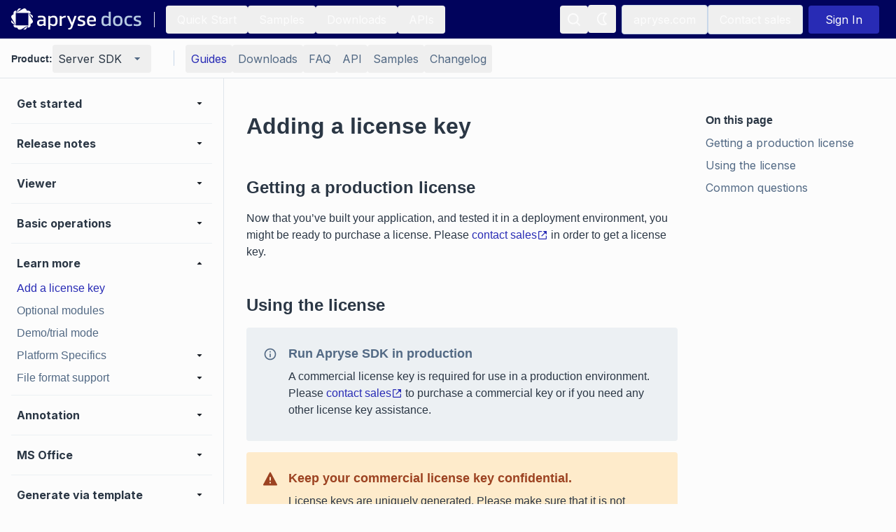

--- FILE ---
content_type: text/html; charset=utf-8
request_url: https://docs.apryse.com/core/guides/info/license?language=go
body_size: 70677
content:
<!DOCTYPE html><html lang="en"><head><meta charSet="utf-8"/><meta name="viewport" content="width=device-width, initial-scale=1"/><link rel="preload" as="image" href="https://cdn.sanity.io/images/e72qwn7x/production/b707b1bafc57c32837eb6813e4f106cfd1b806c6-192x32.svg"/><link rel="stylesheet" href="/_next/static/css/4902dc212fd5d51d.css" data-precedence="next"/><link rel="preload" as="script" fetchPriority="low" href="/_next/static/chunks/webpack-eec53db27121d27d.js"/><script src="/_next/static/chunks/4bd1b696-182b6b13bdad92e3.js" async=""></script><script src="/_next/static/chunks/1255-3493406133213d13.js" async=""></script><script src="/_next/static/chunks/main-app-f3336e172256d2ab.js" async=""></script><script src="/_next/static/chunks/c16f53c3-b1f5bd7c6f4aed49.js" async=""></script><script src="/_next/static/chunks/2959-9eca96f4aa04751d.js" async=""></script><script src="/_next/static/chunks/2392-7326cd5cb88257ae.js" async=""></script><script src="/_next/static/chunks/2407-6564b05124cb52b4.js" async=""></script><script src="/_next/static/chunks/8334-23414a872b469a34.js" async=""></script><script src="/_next/static/chunks/725-fb144c9a7d69d2dc.js" async=""></script><script src="/_next/static/chunks/82-a995be9311a5f2ec.js" async=""></script><script src="/_next/static/chunks/1719-2b9b824fcec91268.js" async=""></script><script src="/_next/static/chunks/app/(documentation)/%5Bproduct%5D/layout-d01b6e1816556f5d.js" async=""></script><script src="/_next/static/chunks/6489-d3700c71d7c2fdfd.js" async=""></script><script src="/_next/static/chunks/1633-0b9f736ec3a08747.js" async=""></script><script src="/_next/static/chunks/8803-4f20fe7fe95e6899.js" async=""></script><script src="/_next/static/chunks/3106-493e8af4d78dc05b.js" async=""></script><script src="/_next/static/chunks/app/(documentation)/layout-751a9717d11823fa.js" async=""></script><script src="/_next/static/chunks/2774-d55dc5e7902e82d1.js" async=""></script><script src="/_next/static/chunks/app/(documentation)/%5Bproduct%5D/error-8715d98a48c7c438.js" async=""></script><script src="/_next/static/chunks/5117-6670dacdf2933310.js" async=""></script><script src="/_next/static/chunks/8039-8598957c5bc6c9ab.js" async=""></script><script src="/_next/static/chunks/app/(documentation)/%5Bproduct%5D/guides/%5B%5B...slug%5D%5D/page-5ad1091f969a5d4a.js" async=""></script><script src="/_next/static/chunks/app/(documentation)/error-edb594d491ae2e1e.js" async=""></script><script src="/_next/static/chunks/app/(documentation)/%5Bproduct%5D/guides/%5B%5B...slug%5D%5D/not-found-1f4784e36f532cb6.js" async=""></script><script src="/_next/static/chunks/app/(documentation)/%5Bproduct%5D/guides/%5B%5B...slug%5D%5D/layout-8b8a224ddad8ebcd.js" async=""></script><script src="/_next/static/chunks/app/(documentation)/%5Bproduct%5D/guides/%5B%5B...slug%5D%5D/error-14b135763b414d28.js" async=""></script><meta name="next-size-adjust" content=""/><meta name="theme-color" media="(prefers-color-scheme: light)" content="#FCFCFC"/><meta name="theme-color" media="(prefers-color-scheme: dark)" content="#181E25"/><title>Adding a license key | Apryse documentation</title><meta name="description" content="Learn how to get a production license for PDFNet SDK and troubleshoot common licensing issues. Contact sales for a license key and optimize your application without elevated rights. The Apryse Server SDK streamlines secure document processing with robust support for C#, C++, Java, Python, PHP, Ruby and Go; seamlessly integrates with major frameworks like .NET and Node.js; and provides desktop support for Windows, Linux, MacOS."/><meta name="robots" content="index, follow, nocache"/><link rel="canonical" href="https://docs.apryse.com/core/guides/info/license"/><meta property="og:title" content="Adding a license key"/><meta property="og:description" content="Learn how to get a production license for PDFNet SDK and troubleshoot common licensing issues. Contact sales for a license key and optimize your application without elevated rights. The Apryse Server SDK streamlines secure document processing with robust support for C#, C++, Java, Python, PHP, Ruby and Go; seamlessly integrates with major frameworks like .NET and Node.js; and provides desktop support for Windows, Linux, MacOS."/><meta property="og:url" content="https://docs.apryse.com"/><meta property="og:site_name" content="apryse-docs"/><meta property="og:locale" content="en_US"/><meta property="og:image" content="https://docs.apryse.com/apryse-preview-image.png"/><meta property="og:image:width" content="800"/><meta property="og:image:height" content="600"/><meta property="og:type" content="website"/><meta name="twitter:card" content="summary_large_image"/><meta name="twitter:title" content="Adding a license key"/><meta name="twitter:description" content="Learn how to get a production license for PDFNet SDK and troubleshoot common licensing issues. Contact sales for a license key and optimize your application without elevated rights. The Apryse Server SDK streamlines secure document processing with robust support for C#, C++, Java, Python, PHP, Ruby and Go; seamlessly integrates with major frameworks like .NET and Node.js; and provides desktop support for Windows, Linux, MacOS."/><meta name="twitter:image" content="https://docs.apryse.com/apryse-preview-image.png"/><meta name="twitter:image:width" content="800"/><meta name="twitter:image:height" content="600"/><link rel="icon" href="/icon.ico?7d9587ff3c1aafe4" type="image/x-icon" sizes="48x48"/><script src="/_next/static/chunks/polyfills-42372ed130431b0a.js" noModule=""></script></head><body class="__className_f367f3 bg-primary min-h-screen overscroll-none"><div hidden=""><!--$--><!--/$--></div><div data-testid="tracking"></div><noscript><iframe src="https://www.googletagmanager.com/ns.html?id=GTM-5FFX2TF" height="0" width="0" style="display:none;visibility:hidden"></iframe></noscript><script>((a,b,c,d,e,f,g,h)=>{let i=document.documentElement,j=["light","dark"];function k(b){var c;(Array.isArray(a)?a:[a]).forEach(a=>{let c="class"===a,d=c&&f?e.map(a=>f[a]||a):e;c?(i.classList.remove(...d),i.classList.add(f&&f[b]?f[b]:b)):i.setAttribute(a,b)}),c=b,h&&j.includes(c)&&(i.style.colorScheme=c)}if(d)k(d);else try{let a=localStorage.getItem(b)||c,d=g&&"system"===a?window.matchMedia("(prefers-color-scheme: dark)").matches?"dark":"light":a;k(d)}catch(a){}})("class","theme","system",null,["light","dark"],null,true,true)</script><!--$!--><template data-dgst="BAILOUT_TO_CLIENT_SIDE_RENDERING"></template><!--/$--><div class="sticky top-0 z-[70]"><nav class="text-lg text-secondary bg-topNavBar border-secondary flex h-[56px] w-full justify-center border-b-[1px] px-2 lg:px-4" data-testid="main-nav"><div class="flex w-full max-w-[1536px]"><div class="hidden items-center xl:flex"><a data-testid="navbar-logo" href="/"><div class="flex flex-col items-center mb-0 w-[150px] dark:hidden lg:w-[188px]"><img alt="apryse docs" loading="eager" width="192" height="32" decoding="async" data-nimg="1" class="" style="color:transparent" src="https://cdn.sanity.io/images/e72qwn7x/production/b707b1bafc57c32837eb6813e4f106cfd1b806c6-192x32.svg"/></div><div class="flex-col items-center mb-0 hidden w-[150px] dark:block lg:w-[188px]"><img alt="apryse docs" loading="eager" width="192" height="32" decoding="async" data-nimg="1" class="" style="color:transparent" src="https://cdn.sanity.io/images/e72qwn7x/production/b707b1bafc57c32837eb6813e4f106cfd1b806c6-192x32.svg"/></div></a><div class="border-secondary mx-4 h-[22px] border-r-[1px]"></div><a class="inline-block text-indigo hover:underline group isLink hover:group-[.isCode]:text-indigoDark my-2 hover:no-underline  inline-flex items-center gap-[2px]" href="/guides/get-started"><button class="inline-flex items-center gap-2 justify-center rounded hover:no-underline relative disabled:text-disabled py-2 px-4 text-light hover:bg-topNavButton hover:text-TopNavButton">Quick Start</button></a><a class="inline-block text-indigo hover:underline group isLink hover:group-[.isCode]:text-indigoDark my-2 hover:no-underline  inline-flex items-center gap-[2px]" href="/samples"><button class="inline-flex items-center gap-2 justify-center rounded hover:no-underline relative disabled:text-disabled py-2 px-4 text-light hover:bg-topNavButton hover:text-TopNavButton">Samples</button></a><a class="inline-block text-indigo hover:underline group isLink hover:group-[.isCode]:text-indigoDark my-2 hover:no-underline  inline-flex items-center gap-[2px]" href="/downloads"><button class="inline-flex items-center gap-2 justify-center rounded hover:no-underline relative disabled:text-disabled py-2 px-4 text-light hover:bg-topNavButton hover:text-TopNavButton">Downloads</button></a><a class="inline-block text-indigo hover:underline group isLink hover:group-[.isCode]:text-indigoDark my-2 hover:no-underline  inline-flex items-center gap-[2px]" href="/apis"><button class="inline-flex items-center gap-2 justify-center rounded hover:no-underline relative disabled:text-disabled py-2 px-4 text-light hover:bg-topNavButton hover:text-TopNavButton">APIs</button></a></div><div class="flex items-center gap-2 xl:hidden"><div class="my-2 "><button class="inline-flex items-center gap-2 justify-center rounded hover:no-underline relative text-secondary hover:text-primary hover:bg-tertiary disabled:text-disabled p-2" data-testid="hamburger-button"><svg width="24" height="24" viewBox="0 0 24 24" xmlns="http://www.w3.org/2000/svg"><path d="M4 6H20V8H4V6ZM4 11H20V13H4V11ZM4 16H20V18H4V16Z" fill="currentColor"></path></svg></button></div><a data-testid="mobile-navbar-logo" href="/"><div class="flex flex-col items-center mb-0 w-[150px] dark:hidden lg:w-[188px]"><img alt="apryse docs" loading="eager" width="192" height="32" decoding="async" data-nimg="1" class="" style="color:transparent" src="https://cdn.sanity.io/images/e72qwn7x/production/b707b1bafc57c32837eb6813e4f106cfd1b806c6-192x32.svg"/></div><div class="flex-col items-center mb-0 hidden w-[150px] dark:block lg:w-[188px]"><img alt="apryse docs" loading="eager" width="192" height="32" decoding="async" data-nimg="1" class="" style="color:transparent" src="https://cdn.sanity.io/images/e72qwn7x/production/b707b1bafc57c32837eb6813e4f106cfd1b806c6-192x32.svg"/></div></a></div><div class="flex-1"></div><div class="relative flex w-full justify-end gap-2 md:w-auto md:items-center" id="menu"><div><div class="my-2 "><button class="inline-flex items-center gap-2 justify-center rounded hover:no-underline relative disabled:text-disabled p-2 text-light hover:bg-topNavButton hover:text-TopNavButton" data-testid="search-button"><div class="group/tooltip absolute h-full w-full"><span class="border-primary bg-tertiary text-primary pointer-events-none invisible absolute left-1/2 top-16 z-[80] w-max -translate-x-1/2 -translate-y-1/2 rounded px-4 py-1 group-hover/tooltip:visible group-hover/tooltip:delay-700">Search</span></div><svg width="24" height="24" viewBox="0 0 24 24" xmlns="http://www.w3.org/2000/svg"><path fill-rule="evenodd" clip-rule="evenodd" d="M16.9732 15.621C19.5488 12.3313 19.1222 7.60587 15.999 4.83069C12.8759 2.05551 8.13307 2.18746 5.16904 5.13199C2.20501 8.07652 2.04176 12.8183 4.79627 15.9597C7.55077 19.1011 12.2733 19.559 15.5799 17.0051L19.6315 21.0568C19.7791 21.1931 20.0065 21.1931 20.154 21.0568L21.0157 20.186C21.0852 20.1186 21.1244 20.026 21.1244 19.9293C21.1244 19.8326 21.0852 19.74 21.0157 19.6726L16.9732 15.621ZM12.1332 16.5376C9.57408 17.1405 6.92554 15.9727 5.64458 13.6767C4.36361 11.3806 4.76102 8.51349 6.61818 6.65244C8.47535 4.7914 11.3417 4.388 13.6403 5.66416C15.939 6.94033 17.1124 9.58642 16.5149 12.1468C16.0079 14.3263 14.3106 16.0308 12.1332 16.5468V16.5376Z" fill="currentColor"></path></svg></button></div></div><div class="hidden gap-2 lg:flex"><div class="my-2 "><button class="inline-flex items-center gap-2 justify-center rounded relative text-secondary disabled:text-disabled p-2 hover:bg-inherit hover:no-underline hover:text-inherit mr-2 h-10 w-10" data-testid="theme-button"><div class="group/tooltip absolute h-full w-full"><span class="border-primary bg-tertiary text-primary pointer-events-none invisible absolute left-1/2 top-16 z-[80] w-max -translate-x-1/2 -translate-y-1/2 rounded px-4 py-1 group-hover/tooltip:visible group-hover/tooltip:delay-700"><span class="hidden dark:block">Switch to Light Mode</span><span class="dark:hidden">Switch to Dark Mode</span></span></div><svg width="24" height="24" viewBox="0 0 24 24" xmlns="http://www.w3.org/2000/svg" class="text-light hidden dark:block"><path d="M6.99305 12C6.99305 14.761 9.23905 17.007 12 17.007C14.761 17.007 17.007 14.761 17.007 12C17.007 9.239 14.761 6.993 12 6.993C9.23905 6.993 6.99305 9.239 6.99305 12ZM12 8.993C13.658 8.993 15.007 10.342 15.007 12C15.007 13.658 13.658 15.007 12 15.007C10.342 15.007 8.99305 13.658 8.99305 12C8.99305 10.342 10.342 8.993 12 8.993ZM10.998 19H12.998V22H10.998V19ZM10.998 2H12.998V5H10.998V2ZM1.99805 11H4.99805V13H1.99805V11ZM18.998 11H21.998V13H18.998V11Z" fill="currentColor"></path><path d="M4.21909 18.3634L6.33978 16.2414L7.75442 17.6552L5.63373 19.7772L4.21909 18.3634Z" fill="currentColor"></path><path d="M16.2403 6.34358L18.3623 4.22152L19.7765 5.63571L17.6545 7.75777L16.2403 6.34358Z" fill="currentColor"></path><path d="M6.34178 7.75858L4.22109 5.63663L5.63573 4.22284L7.75642 6.34479L6.34178 7.75858Z" fill="currentColor"></path><path d="M19.7758 18.3635L18.3616 19.7778L16.2396 17.6558L17.6538 16.2415L19.7758 18.3635Z" fill="currentColor"></path></svg><svg width="24" height="24" viewBox="0 0 24 24" xmlns="http://www.w3.org/2000/svg" class="text-light dark:hidden"><path fill-rule="evenodd" clip-rule="evenodd" d="M18.6456 5.65669C18.9283 5.4927 19.1023 5.19059 19.1023 4.86377C19.1023 4.53695 18.9283 4.23484 18.6456 4.07085C14.7936 1.83634 9.89283 2.69358 7.02801 6.10301C4.16319 9.51244 4.16319 14.4876 7.02801 17.897C9.89283 21.3065 14.7936 22.1637 18.6456 19.9292C18.9283 19.7652 19.1023 19.4631 19.1023 19.1363C19.1023 18.8094 18.9283 18.5073 18.6456 18.3434C16.384 17.0314 14.992 14.6146 14.992 12C14.992 9.38544 16.384 6.96861 18.6456 5.65669ZM13.1456 12C13.1504 14.6778 14.3259 17.2196 16.3631 18.9575C13.3363 19.9657 10.005 18.9014 8.12343 16.325C6.24188 13.7486 6.24188 10.2514 8.12343 7.67501C10.005 5.09863 13.3363 4.0343 16.3631 5.04252C14.3259 6.78041 13.1504 9.32222 13.1456 12Z" fill="currentColor"></path></svg></button></div><a target="_blank" class="inline-block text-indigo hover:underline group isLink hover:group-[.isCode]:text-indigoDark my-2 hover:no-underline  inline-flex items-center gap-[2px]" href="https://apryse.com"><button class="inline-flex items-center gap-2 justify-center rounded hover:no-underline relative border-primary focus:border-indigoDark focus:text-indigoDark disabled:text-disabled disabled:border-disabled py-2 px-4 text-light border hover:border-[#B1BECE] hover:text-[#B1BECE]">apryse.com</button></a><a target="_blank" class="inline-block text-indigo hover:underline group isLink hover:group-[.isCode]:text-indigoDark my-2 hover:no-underline  inline-flex items-center gap-[2px]" href="https://apryse.com/form/contact-sales?docLink=hdrSal"><button class="inline-flex items-center gap-2 justify-center rounded hover:no-underline relative border-primary focus:border-indigoDark focus:text-indigoDark disabled:text-disabled disabled:border-disabled py-2 px-4 text-light border hover:border-[#B1BECE] hover:text-[#B1BECE]">Contact sales</button></a></div></div><div class="flex items-center lg:mx-2"><div class="ml-3"><svg width="32" height="32" viewBox="0 0 24 24" xmlns="http://www.w3.org/2000/svg" class="animate-spin undefined"><circle class="opacity-25" cx="12" cy="12" r="10" stroke="currentColor" stroke-width="4"></circle><path class="opacity-75" fill="currentColor" d="M4 12a8 8 0 0 1 8-8V0C5.373 0 0 5.373 0 12h4zm2 5.291A7.962 7.962 0 0 1 4 12H0c0 3.042 1.135 5.824 3 7.938l3-2.647z"></path></svg></div></div></div></nav></div><div class="fixed top-[56px] z-[60] w-full"><div class="border-secondary bg-primary relative z-[60] flex h-[56px] items-center overflow-visible border-b-[1px] pl-4 pr-2 lg:px-4" data-testid="secondary-nav"><div class="m-auto flex w-full max-w-[1536px]"><div class="hidden lg:flex"><div class="flex flex-col gap-2 lg:mr-4 lg:flex-row lg:items-center" data-testid="product-switcher"><h4 class="text-primary">Product: </h4><div class="relative undefined" data-headlessui-state=""><div class="focus-visible:outline-none" data-testid="product-switcher-menu-button" id="headlessui-menu-button-_R_7ipfsrivb_" aria-haspopup="menu" aria-expanded="false" data-headlessui-state=""><div><div class="my-2 "><button class="inline-flex items-center gap-2 justify-center hover:no-underline relative hover:text-primary hover:bg-tertiary disabled:text-disabled py-2 border-primary border-[1px] lg:border-0 rounded px-2 w-full my-0 text-primary whitespace-nowrap" data-testid="product-switcher-menu-button"><div class="flex w-full justify-between lg:min-w-[108px]">Server SDK<svg class="text-secondary ml-[10px]" width="24" height="24" viewBox="0 0 24 24" xmlns="http://www.w3.org/2000/svg"><path fill-rule="evenodd" clip-rule="evenodd" d="M8 10L12 14L16 10L8 10Z" fill="currentColor"></path><path fill-rule="evenodd" clip-rule="evenodd" d="M8 10L12 14L16 10L8 10Z" fill="currentColor"></path></svg></div></button></div></div></div></div></div></div><div class="flex w-full" data-testid="secondary-nav-buttons-dropdown"><div class="border-primary m-4 hidden h-[22px] border-r-[1px] lg:block"></div><div class="my-auto lg:hidden"><div class="flex w-full items-center gap-2"><p class="text-primary font-bold">Section:</p><div class="relative w-[150px]" data-headlessui-state=""><div class="focus-visible:outline-none" data-testid="secondary-nav-buttons" id="headlessui-menu-button-_R_ukpfsrivb_" aria-haspopup="menu" aria-expanded="false" data-headlessui-state=""><div><div class="my-2 "><button class="items-center gap-2 justify-center rounded hover:no-underline relative hover:text-primary hover:bg-tertiary disabled:text-disabled p-2 my-0 w-full text-primary flex" data-testid="secondary-nav-buttons"><div class="flex w-full">Guides<svg class="text-secondary ml-[10px]" width="24" height="24" viewBox="0 0 24 24" xmlns="http://www.w3.org/2000/svg"><path fill-rule="evenodd" clip-rule="evenodd" d="M8 10L12 14L16 10L8 10Z" fill="currentColor"></path><path fill-rule="evenodd" clip-rule="evenodd" d="M8 10L12 14L16 10L8 10Z" fill="currentColor"></path></svg></div></button></div></div></div></div></div></div><div class="hidden gap-2 lg:flex"><a class="inline-block text-indigo hover:underline group isLink hover:group-[.isCode]:text-indigoDark my-2 hover:no-underline  inline-flex items-center gap-[2px]" href="/core/guides/get-started"><button class="items-center gap-2 rounded hover:no-underline relative hover:text-primary hover:bg-tertiary disabled:text-disabled py-2 text-indigo m-0 flex h-full justify-center whitespace-nowrap bg-none px-2" data-testid="secondary-nav-button-item">Guides</button></a><a class="inline-block text-indigo hover:underline group isLink hover:group-[.isCode]:text-indigoDark my-2 hover:no-underline  inline-flex items-center gap-[2px]" href="/core/guides/download"><button class="items-center gap-2 rounded hover:no-underline relative text-secondary hover:text-primary hover:bg-tertiary disabled:text-disabled py-2 m-0 flex h-full justify-center whitespace-nowrap bg-none px-2" data-testid="secondary-nav-button-item">Downloads</button></a><a class="inline-block text-indigo hover:underline group isLink hover:group-[.isCode]:text-indigoDark my-2 hover:no-underline  inline-flex items-center gap-[2px]" href="/core/faq"><button class="items-center gap-2 rounded hover:no-underline relative text-secondary hover:text-primary hover:bg-tertiary disabled:text-disabled py-2 m-0 flex h-full justify-center whitespace-nowrap bg-none px-2" data-testid="secondary-nav-button-item">FAQ</button></a><a class="inline-block text-indigo hover:underline group isLink hover:group-[.isCode]:text-indigoDark my-2 hover:no-underline  inline-flex items-center gap-[2px]" href="/core/guides/api"><button class="items-center gap-2 rounded hover:no-underline relative text-secondary hover:text-primary hover:bg-tertiary disabled:text-disabled py-2 m-0 flex h-full justify-center whitespace-nowrap bg-none px-2" data-testid="secondary-nav-button-item">API</button></a><a class="inline-block text-indigo hover:underline group isLink hover:group-[.isCode]:text-indigoDark my-2 hover:no-underline  inline-flex items-center gap-[2px]" href="/core/samples"><button class="items-center gap-2 rounded hover:no-underline relative text-secondary hover:text-primary hover:bg-tertiary disabled:text-disabled py-2 m-0 flex h-full justify-center whitespace-nowrap bg-none px-2" data-testid="secondary-nav-button-item">Samples</button></a><a class="inline-block text-indigo hover:underline group isLink hover:group-[.isCode]:text-indigoDark my-2 hover:no-underline  inline-flex items-center gap-[2px]" href="/core/guides/changelog"><button class="items-center gap-2 rounded hover:no-underline relative text-secondary hover:text-primary hover:bg-tertiary disabled:text-disabled py-2 m-0 flex h-full justify-center whitespace-nowrap bg-none px-2" data-testid="secondary-nav-button-item">Changelog</button></a></div></div><div class="flex w-full justify-end lg:hidden"><div class="my-2 "><button class="inline-flex items-center gap-2 justify-center rounded hover:no-underline relative text-secondary hover:text-primary hover:bg-tertiary disabled:text-disabled p-2" data-testid="mobile-side-nav-button"><svg width="24" height="24" viewBox="0 0 24 24" xmlns="http://www.w3.org/2000/svg"><path fill-rule="evenodd" clip-rule="evenodd" d="M19.2 3.9H4.8C3.80816 3.90547 3.00546 4.70816 3 5.7V18.3C3.00546 19.2918 3.80816 20.0945 4.8 20.1H19.2C20.1918 20.0945 20.9945 19.2918 21 18.3V5.7C20.9945 4.70816 20.1918 3.90547 19.2 3.9ZM4.8 18.3V5.7H19.2V18.3H4.8ZM10.2 11.1H17.4V12.9H10.2V11.1ZM10.2 7.5H17.4V9.3H10.2V7.5ZM6.6 7.5H8.4V9.3H6.6V7.5ZM10.2 14.7H17.4V16.5H10.2V14.7ZM6.6 11.11H8.4V12.91H6.6V11.11ZM6.6 14.7H8.4V16.5H6.6V14.7Z" fill="currentColor"></path></svg></button></div></div></div></div></div><div class="relative flex"><div class="fixed top-[112px] flex h-[calc(100vh-112px)] w-full flex-col lg:static lg:flex lg:w-[320px] invisible lg:visible"><div class="border-primary flex flex-col gap-2 border-b-[1px] p-4 lg:hidden"><div data-testid="mobile-product-switcher"><div class="flex flex-col gap-2 lg:mr-4 lg:flex-row lg:items-center" data-testid="product-switcher"><h4 class="text-primary">Product: </h4><div class="relative undefined" data-headlessui-state=""><div class="focus-visible:outline-none" data-testid="product-switcher-menu-button" id="headlessui-menu-button-_R_7ipfiv9fsrivb_" aria-haspopup="menu" aria-expanded="false" data-headlessui-state=""><div><div class="my-2 "><button class="inline-flex items-center gap-2 justify-center hover:no-underline relative hover:text-primary hover:bg-tertiary disabled:text-disabled py-2 border-primary border-[1px] lg:border-0 rounded px-2 w-full my-0 text-primary whitespace-nowrap" data-testid="product-switcher-menu-button"><div class="flex w-full justify-between lg:min-w-[108px]">Server SDK<svg class="text-secondary ml-[10px]" width="24" height="24" viewBox="0 0 24 24" xmlns="http://www.w3.org/2000/svg"><path fill-rule="evenodd" clip-rule="evenodd" d="M8 10L12 14L16 10L8 10Z" fill="currentColor"></path><path fill-rule="evenodd" clip-rule="evenodd" d="M8 10L12 14L16 10L8 10Z" fill="currentColor"></path></svg></div></button></div></div></div></div></div></div></div><div class="lg:border-secondary bg-primary left-0 top-[112px] flex w-full flex-col overflow-y-auto overscroll-none p-2 lg:fixed lg:h-[calc(100vh-112px)] lg:max-h-[calc(100vh-112px)] lg:w-[320px] lg:border-r-[1px] lg:p-4" data-testid="side-nav"><div><div data-testid="sidenav-section-wrapper"><div class="flex cursor-pointer items-center justify-between rounded py-1 pr-2 leading-6 hover:bg-light-background-tertiary hover:text-light-text-secondary dark:hover:bg-dark-background-tertiary dark:hover:text-dark-text-secondary"><div class="text-primary py-1 pl-2 font-bold leading-6">Get started</div><svg class=" h-5 w-5 text-gray-900 dark:text-indigo-200" width="24" height="24" viewBox="0 0 24 24" xmlns="http://www.w3.org/2000/svg"><path fill-rule="evenodd" clip-rule="evenodd" d="M8 10L12 14L16 10L8 10Z" fill="currentColor"></path><path fill-rule="evenodd" clip-rule="evenodd" d="M8 10L12 14L16 10L8 10Z" fill="currentColor"></path></svg></div><div class="flex flex-col max-h-0 overflow-hidden" data-testid="sidenav-section"></div></div><div class="bg-secondary my-2 h-[1px]"></div></div><div><div data-testid="sidenav-section-wrapper"><div class="flex cursor-pointer items-center justify-between rounded py-1 pr-2 leading-6 hover:bg-light-background-tertiary hover:text-light-text-secondary dark:hover:bg-dark-background-tertiary dark:hover:text-dark-text-secondary"><div class="text-primary py-1 pl-2 font-bold leading-6">Release notes</div><svg class=" h-5 w-5 text-gray-900 dark:text-indigo-200" width="24" height="24" viewBox="0 0 24 24" xmlns="http://www.w3.org/2000/svg"><path fill-rule="evenodd" clip-rule="evenodd" d="M8 10L12 14L16 10L8 10Z" fill="currentColor"></path><path fill-rule="evenodd" clip-rule="evenodd" d="M8 10L12 14L16 10L8 10Z" fill="currentColor"></path></svg></div><div class="flex flex-col max-h-0 overflow-hidden" data-testid="sidenav-section"></div></div><div class="bg-secondary my-2 h-[1px]"></div></div><div><div data-testid="sidenav-section-wrapper"><div class="flex cursor-pointer items-center justify-between rounded py-1 pr-2 leading-6 hover:bg-light-background-tertiary hover:text-light-text-secondary dark:hover:bg-dark-background-tertiary dark:hover:text-dark-text-secondary"><div class="text-primary py-1 pl-2 font-bold leading-6">Viewer</div><svg class=" h-5 w-5 text-gray-900 dark:text-indigo-200" width="24" height="24" viewBox="0 0 24 24" xmlns="http://www.w3.org/2000/svg"><path fill-rule="evenodd" clip-rule="evenodd" d="M8 10L12 14L16 10L8 10Z" fill="currentColor"></path><path fill-rule="evenodd" clip-rule="evenodd" d="M8 10L12 14L16 10L8 10Z" fill="currentColor"></path></svg></div><div class="flex flex-col max-h-0 overflow-hidden" data-testid="sidenav-section"></div></div><div class="bg-secondary my-2 h-[1px]"></div></div><div><div data-testid="sidenav-section-wrapper"><div class="flex cursor-pointer items-center justify-between rounded py-1 pr-2 leading-6 hover:bg-light-background-tertiary hover:text-light-text-secondary dark:hover:bg-dark-background-tertiary dark:hover:text-dark-text-secondary"><div class="text-primary py-1 pl-2 font-bold leading-6">Basic operations</div><svg class=" h-5 w-5 text-gray-900 dark:text-indigo-200" width="24" height="24" viewBox="0 0 24 24" xmlns="http://www.w3.org/2000/svg"><path fill-rule="evenodd" clip-rule="evenodd" d="M8 10L12 14L16 10L8 10Z" fill="currentColor"></path><path fill-rule="evenodd" clip-rule="evenodd" d="M8 10L12 14L16 10L8 10Z" fill="currentColor"></path></svg></div><div class="flex flex-col max-h-0 overflow-hidden" data-testid="sidenav-section"></div></div><div class="bg-secondary my-2 h-[1px]"></div></div><div><div data-testid="sidenav-section-wrapper"><div class="flex cursor-pointer items-center justify-between rounded py-1 pr-2 leading-6 hover:bg-light-background-tertiary hover:text-light-text-secondary dark:hover:bg-dark-background-tertiary dark:hover:text-dark-text-secondary"><div class="text-primary py-1 pl-2 font-bold leading-6">Learn more</div><svg class="rotate-180 transform h-5 w-5 text-gray-900 dark:text-indigo-200" width="24" height="24" viewBox="0 0 24 24" xmlns="http://www.w3.org/2000/svg"><path fill-rule="evenodd" clip-rule="evenodd" d="M8 10L12 14L16 10L8 10Z" fill="currentColor"></path><path fill-rule="evenodd" clip-rule="evenodd" d="M8 10L12 14L16 10L8 10Z" fill="currentColor"></path></svg></div><div class="flex flex-col " data-testid="sidenav-section"><div data-testid="sidenav-item"><a class="inline-block text-indigo hover:underline group isLink hover:group-[.isCode]:text-indigoDark w-full hover:no-underline active group inline-flex items-center gap-[2px]" href="/core/guides/info/license"><div class="w-full"><p style="padding-left:8px" class="group-[.active]:!text-indigo text-secondary cursor-pointer rounded py-1 pr-2 leading-6 hover:bg-light-background-tertiary hover:text-light-text-secondary group-[.active]:!font-medium dark:hover:bg-dark-background-tertiary dark:hover:text-dark-text-secondary">Add a license key </p></div></a></div><div data-testid="sidenav-item"><a class="inline-block text-indigo hover:underline group isLink hover:group-[.isCode]:text-indigoDark w-full hover:no-underline  inline-flex items-center gap-[2px]" href="/core/guides/info/modules"><div class="w-full"><p style="padding-left:8px" class="group-[.active]:!text-indigo text-secondary cursor-pointer rounded py-1 pr-2 leading-6 hover:bg-light-background-tertiary hover:text-light-text-secondary group-[.active]:!font-medium dark:hover:bg-dark-background-tertiary dark:hover:text-dark-text-secondary">Optional modules </p></div></a></div><div data-testid="sidenav-item"><a class="inline-block text-indigo hover:underline group isLink hover:group-[.isCode]:text-indigoDark w-full hover:no-underline  inline-flex items-center gap-[2px]" href="/core/guides/info/demo"><div class="w-full"><p style="padding-left:8px" class="group-[.active]:!text-indigo text-secondary cursor-pointer rounded py-1 pr-2 leading-6 hover:bg-light-background-tertiary hover:text-light-text-secondary group-[.active]:!font-medium dark:hover:bg-dark-background-tertiary dark:hover:text-dark-text-secondary">Demo/trial mode </p></div></a></div><div class="flex cursor-pointer items-center justify-between rounded py-1 pr-2 leading-6 hover:bg-light-background-tertiary hover:text-light-text-secondary dark:hover:bg-dark-background-tertiary dark:hover:text-dark-text-secondary" style="padding-left:8px"><p class="text-secondary">Platform Specifics</p><svg class=" h-5 w-5 text-gray-900 dark:text-indigo-200" width="24" height="24" viewBox="0 0 24 24" xmlns="http://www.w3.org/2000/svg"><path fill-rule="evenodd" clip-rule="evenodd" d="M8 10L12 14L16 10L8 10Z" fill="currentColor"></path><path fill-rule="evenodd" clip-rule="evenodd" d="M8 10L12 14L16 10L8 10Z" fill="currentColor"></path></svg></div><div class="flex flex-col max-h-0 overflow-hidden"></div><div class="flex cursor-pointer items-center justify-between rounded py-1 pr-2 leading-6 hover:bg-light-background-tertiary hover:text-light-text-secondary dark:hover:bg-dark-background-tertiary dark:hover:text-dark-text-secondary" style="padding-left:8px"><p class="text-secondary">File format support</p><svg class=" h-5 w-5 text-gray-900 dark:text-indigo-200" width="24" height="24" viewBox="0 0 24 24" xmlns="http://www.w3.org/2000/svg"><path fill-rule="evenodd" clip-rule="evenodd" d="M8 10L12 14L16 10L8 10Z" fill="currentColor"></path><path fill-rule="evenodd" clip-rule="evenodd" d="M8 10L12 14L16 10L8 10Z" fill="currentColor"></path></svg></div><div class="flex flex-col max-h-0 overflow-hidden"></div></div></div><div class="bg-secondary my-2 h-[1px]"></div></div><div><div data-testid="sidenav-section-wrapper"><div class="flex cursor-pointer items-center justify-between rounded py-1 pr-2 leading-6 hover:bg-light-background-tertiary hover:text-light-text-secondary dark:hover:bg-dark-background-tertiary dark:hover:text-dark-text-secondary"><div class="text-primary py-1 pl-2 font-bold leading-6">Annotation</div><svg class=" h-5 w-5 text-gray-900 dark:text-indigo-200" width="24" height="24" viewBox="0 0 24 24" xmlns="http://www.w3.org/2000/svg"><path fill-rule="evenodd" clip-rule="evenodd" d="M8 10L12 14L16 10L8 10Z" fill="currentColor"></path><path fill-rule="evenodd" clip-rule="evenodd" d="M8 10L12 14L16 10L8 10Z" fill="currentColor"></path></svg></div><div class="flex flex-col max-h-0 overflow-hidden" data-testid="sidenav-section"></div></div><div class="bg-secondary my-2 h-[1px]"></div></div><div><div data-testid="sidenav-section-wrapper"><div class="flex cursor-pointer items-center justify-between rounded py-1 pr-2 leading-6 hover:bg-light-background-tertiary hover:text-light-text-secondary dark:hover:bg-dark-background-tertiary dark:hover:text-dark-text-secondary"><div class="text-primary py-1 pl-2 font-bold leading-6">MS Office</div><svg class=" h-5 w-5 text-gray-900 dark:text-indigo-200" width="24" height="24" viewBox="0 0 24 24" xmlns="http://www.w3.org/2000/svg"><path fill-rule="evenodd" clip-rule="evenodd" d="M8 10L12 14L16 10L8 10Z" fill="currentColor"></path><path fill-rule="evenodd" clip-rule="evenodd" d="M8 10L12 14L16 10L8 10Z" fill="currentColor"></path></svg></div><div class="flex flex-col max-h-0 overflow-hidden" data-testid="sidenav-section"></div></div><div class="bg-secondary my-2 h-[1px]"></div></div><div><div data-testid="sidenav-section-wrapper"><div class="flex cursor-pointer items-center justify-between rounded py-1 pr-2 leading-6 hover:bg-light-background-tertiary hover:text-light-text-secondary dark:hover:bg-dark-background-tertiary dark:hover:text-dark-text-secondary"><div class="text-primary py-1 pl-2 font-bold leading-6">Generate via template</div><svg class=" h-5 w-5 text-gray-900 dark:text-indigo-200" width="24" height="24" viewBox="0 0 24 24" xmlns="http://www.w3.org/2000/svg"><path fill-rule="evenodd" clip-rule="evenodd" d="M8 10L12 14L16 10L8 10Z" fill="currentColor"></path><path fill-rule="evenodd" clip-rule="evenodd" d="M8 10L12 14L16 10L8 10Z" fill="currentColor"></path></svg></div><div class="flex flex-col max-h-0 overflow-hidden" data-testid="sidenav-section"></div></div><div class="bg-secondary my-2 h-[1px]"></div></div><div><div data-testid="sidenav-section-wrapper"><div class="flex cursor-pointer items-center justify-between rounded py-1 pr-2 leading-6 hover:bg-light-background-tertiary hover:text-light-text-secondary dark:hover:bg-dark-background-tertiary dark:hover:text-dark-text-secondary"><div class="text-primary py-1 pl-2 font-bold leading-6">Conversion</div><svg class=" h-5 w-5 text-gray-900 dark:text-indigo-200" width="24" height="24" viewBox="0 0 24 24" xmlns="http://www.w3.org/2000/svg"><path fill-rule="evenodd" clip-rule="evenodd" d="M8 10L12 14L16 10L8 10Z" fill="currentColor"></path><path fill-rule="evenodd" clip-rule="evenodd" d="M8 10L12 14L16 10L8 10Z" fill="currentColor"></path></svg></div><div class="flex flex-col max-h-0 overflow-hidden" data-testid="sidenav-section"></div></div><div class="bg-secondary my-2 h-[1px]"></div></div><div><div data-testid="sidenav-section-wrapper"><div class="flex cursor-pointer items-center justify-between rounded py-1 pr-2 leading-6 hover:bg-light-background-tertiary hover:text-light-text-secondary dark:hover:bg-dark-background-tertiary dark:hover:text-dark-text-secondary"><div class="text-primary py-1 pl-2 font-bold leading-6">Smart Data Extraction</div><svg class=" h-5 w-5 text-gray-900 dark:text-indigo-200" width="24" height="24" viewBox="0 0 24 24" xmlns="http://www.w3.org/2000/svg"><path fill-rule="evenodd" clip-rule="evenodd" d="M8 10L12 14L16 10L8 10Z" fill="currentColor"></path><path fill-rule="evenodd" clip-rule="evenodd" d="M8 10L12 14L16 10L8 10Z" fill="currentColor"></path></svg></div><div class="flex flex-col max-h-0 overflow-hidden" data-testid="sidenav-section"></div></div><div class="bg-secondary my-2 h-[1px]"></div></div><div><div data-testid="sidenav-section-wrapper"><div class="flex cursor-pointer items-center justify-between rounded py-1 pr-2 leading-6 hover:bg-light-background-tertiary hover:text-light-text-secondary dark:hover:bg-dark-background-tertiary dark:hover:text-dark-text-secondary"><div class="text-primary py-1 pl-2 font-bold leading-6">Augmenting LLMs with Smart Data Extraction</div><svg class=" h-5 w-5 text-gray-900 dark:text-indigo-200" width="24" height="24" viewBox="0 0 24 24" xmlns="http://www.w3.org/2000/svg"><path fill-rule="evenodd" clip-rule="evenodd" d="M8 10L12 14L16 10L8 10Z" fill="currentColor"></path><path fill-rule="evenodd" clip-rule="evenodd" d="M8 10L12 14L16 10L8 10Z" fill="currentColor"></path></svg></div><div class="flex flex-col max-h-0 overflow-hidden" data-testid="sidenav-section"></div></div><div class="bg-secondary my-2 h-[1px]"></div></div><div><div data-testid="sidenav-section-wrapper"><div class="flex cursor-pointer items-center justify-between rounded py-1 pr-2 leading-6 hover:bg-light-background-tertiary hover:text-light-text-secondary dark:hover:bg-dark-background-tertiary dark:hover:text-dark-text-secondary"><div class="text-primary py-1 pl-2 font-bold leading-6">PDF/A</div><svg class=" h-5 w-5 text-gray-900 dark:text-indigo-200" width="24" height="24" viewBox="0 0 24 24" xmlns="http://www.w3.org/2000/svg"><path fill-rule="evenodd" clip-rule="evenodd" d="M8 10L12 14L16 10L8 10Z" fill="currentColor"></path><path fill-rule="evenodd" clip-rule="evenodd" d="M8 10L12 14L16 10L8 10Z" fill="currentColor"></path></svg></div><div class="flex flex-col max-h-0 overflow-hidden" data-testid="sidenav-section"></div></div><div class="bg-secondary my-2 h-[1px]"></div></div><div><div data-testid="sidenav-section-wrapper"><div class="flex cursor-pointer items-center justify-between rounded py-1 pr-2 leading-6 hover:bg-light-background-tertiary hover:text-light-text-secondary dark:hover:bg-dark-background-tertiary dark:hover:text-dark-text-secondary"><div class="text-primary py-1 pl-2 font-bold leading-6">Accessibility</div><svg class=" h-5 w-5 text-gray-900 dark:text-indigo-200" width="24" height="24" viewBox="0 0 24 24" xmlns="http://www.w3.org/2000/svg"><path fill-rule="evenodd" clip-rule="evenodd" d="M8 10L12 14L16 10L8 10Z" fill="currentColor"></path><path fill-rule="evenodd" clip-rule="evenodd" d="M8 10L12 14L16 10L8 10Z" fill="currentColor"></path></svg></div><div class="flex flex-col max-h-0 overflow-hidden" data-testid="sidenav-section"></div></div><div class="bg-secondary my-2 h-[1px]"></div></div><div><div data-testid="sidenav-section-wrapper"><div class="flex cursor-pointer items-center justify-between rounded py-1 pr-2 leading-6 hover:bg-light-background-tertiary hover:text-light-text-secondary dark:hover:bg-dark-background-tertiary dark:hover:text-dark-text-secondary"><div class="text-primary py-1 pl-2 font-bold leading-6">Forms</div><svg class=" h-5 w-5 text-gray-900 dark:text-indigo-200" width="24" height="24" viewBox="0 0 24 24" xmlns="http://www.w3.org/2000/svg"><path fill-rule="evenodd" clip-rule="evenodd" d="M8 10L12 14L16 10L8 10Z" fill="currentColor"></path><path fill-rule="evenodd" clip-rule="evenodd" d="M8 10L12 14L16 10L8 10Z" fill="currentColor"></path></svg></div><div class="flex flex-col max-h-0 overflow-hidden" data-testid="sidenav-section"></div></div><div class="bg-secondary my-2 h-[1px]"></div></div><div><div data-testid="sidenav-section-wrapper"><div class="flex cursor-pointer items-center justify-between rounded py-1 pr-2 leading-6 hover:bg-light-background-tertiary hover:text-light-text-secondary dark:hover:bg-dark-background-tertiary dark:hover:text-dark-text-secondary"><div class="text-primary py-1 pl-2 font-bold leading-6">Create</div><svg class=" h-5 w-5 text-gray-900 dark:text-indigo-200" width="24" height="24" viewBox="0 0 24 24" xmlns="http://www.w3.org/2000/svg"><path fill-rule="evenodd" clip-rule="evenodd" d="M8 10L12 14L16 10L8 10Z" fill="currentColor"></path><path fill-rule="evenodd" clip-rule="evenodd" d="M8 10L12 14L16 10L8 10Z" fill="currentColor"></path></svg></div><div class="flex flex-col max-h-0 overflow-hidden" data-testid="sidenav-section"></div></div><div class="bg-secondary my-2 h-[1px]"></div></div><div><div data-testid="sidenav-section-wrapper"><div class="flex cursor-pointer items-center justify-between rounded py-1 pr-2 leading-6 hover:bg-light-background-tertiary hover:text-light-text-secondary dark:hover:bg-dark-background-tertiary dark:hover:text-dark-text-secondary"><div class="text-primary py-1 pl-2 font-bold leading-6">Page manipulation</div><svg class=" h-5 w-5 text-gray-900 dark:text-indigo-200" width="24" height="24" viewBox="0 0 24 24" xmlns="http://www.w3.org/2000/svg"><path fill-rule="evenodd" clip-rule="evenodd" d="M8 10L12 14L16 10L8 10Z" fill="currentColor"></path><path fill-rule="evenodd" clip-rule="evenodd" d="M8 10L12 14L16 10L8 10Z" fill="currentColor"></path></svg></div><div class="flex flex-col max-h-0 overflow-hidden" data-testid="sidenav-section"></div></div><div class="bg-secondary my-2 h-[1px]"></div></div><div><div data-testid="sidenav-section-wrapper"><div class="flex cursor-pointer items-center justify-between rounded py-1 pr-2 leading-6 hover:bg-light-background-tertiary hover:text-light-text-secondary dark:hover:bg-dark-background-tertiary dark:hover:text-dark-text-secondary"><div class="text-primary py-1 pl-2 font-bold leading-6">PDF Editing</div><svg class=" h-5 w-5 text-gray-900 dark:text-indigo-200" width="24" height="24" viewBox="0 0 24 24" xmlns="http://www.w3.org/2000/svg"><path fill-rule="evenodd" clip-rule="evenodd" d="M8 10L12 14L16 10L8 10Z" fill="currentColor"></path><path fill-rule="evenodd" clip-rule="evenodd" d="M8 10L12 14L16 10L8 10Z" fill="currentColor"></path></svg></div><div class="flex flex-col max-h-0 overflow-hidden" data-testid="sidenav-section"></div></div><div class="bg-secondary my-2 h-[1px]"></div></div><div><div data-testid="sidenav-section-wrapper"><div class="flex cursor-pointer items-center justify-between rounded py-1 pr-2 leading-6 hover:bg-light-background-tertiary hover:text-light-text-secondary dark:hover:bg-dark-background-tertiary dark:hover:text-dark-text-secondary"><div class="text-primary py-1 pl-2 font-bold leading-6">OCR</div><svg class=" h-5 w-5 text-gray-900 dark:text-indigo-200" width="24" height="24" viewBox="0 0 24 24" xmlns="http://www.w3.org/2000/svg"><path fill-rule="evenodd" clip-rule="evenodd" d="M8 10L12 14L16 10L8 10Z" fill="currentColor"></path><path fill-rule="evenodd" clip-rule="evenodd" d="M8 10L12 14L16 10L8 10Z" fill="currentColor"></path></svg></div><div class="flex flex-col max-h-0 overflow-hidden" data-testid="sidenav-section"></div></div><div class="bg-secondary my-2 h-[1px]"></div></div><div><div data-testid="sidenav-section-wrapper"><div class="flex cursor-pointer items-center justify-between rounded py-1 pr-2 leading-6 hover:bg-light-background-tertiary hover:text-light-text-secondary dark:hover:bg-dark-background-tertiary dark:hover:text-dark-text-secondary"><div class="text-primary py-1 pl-2 font-bold leading-6">Digital signature</div><svg class=" h-5 w-5 text-gray-900 dark:text-indigo-200" width="24" height="24" viewBox="0 0 24 24" xmlns="http://www.w3.org/2000/svg"><path fill-rule="evenodd" clip-rule="evenodd" d="M8 10L12 14L16 10L8 10Z" fill="currentColor"></path><path fill-rule="evenodd" clip-rule="evenodd" d="M8 10L12 14L16 10L8 10Z" fill="currentColor"></path></svg></div><div class="flex flex-col max-h-0 overflow-hidden" data-testid="sidenav-section"></div></div><div class="bg-secondary my-2 h-[1px]"></div></div><div><div data-testid="sidenav-section-wrapper"><div class="flex cursor-pointer items-center justify-between rounded py-1 pr-2 leading-6 hover:bg-light-background-tertiary hover:text-light-text-secondary dark:hover:bg-dark-background-tertiary dark:hover:text-dark-text-secondary"><div class="text-primary py-1 pl-2 font-bold leading-6">Search</div><svg class=" h-5 w-5 text-gray-900 dark:text-indigo-200" width="24" height="24" viewBox="0 0 24 24" xmlns="http://www.w3.org/2000/svg"><path fill-rule="evenodd" clip-rule="evenodd" d="M8 10L12 14L16 10L8 10Z" fill="currentColor"></path><path fill-rule="evenodd" clip-rule="evenodd" d="M8 10L12 14L16 10L8 10Z" fill="currentColor"></path></svg></div><div class="flex flex-col max-h-0 overflow-hidden" data-testid="sidenav-section"></div></div><div class="bg-secondary my-2 h-[1px]"></div></div><div><div data-testid="sidenav-section-wrapper"><div class="flex cursor-pointer items-center justify-between rounded py-1 pr-2 leading-6 hover:bg-light-background-tertiary hover:text-light-text-secondary dark:hover:bg-dark-background-tertiary dark:hover:text-dark-text-secondary"><div class="text-primary py-1 pl-2 font-bold leading-6">Comparison</div><svg class=" h-5 w-5 text-gray-900 dark:text-indigo-200" width="24" height="24" viewBox="0 0 24 24" xmlns="http://www.w3.org/2000/svg"><path fill-rule="evenodd" clip-rule="evenodd" d="M8 10L12 14L16 10L8 10Z" fill="currentColor"></path><path fill-rule="evenodd" clip-rule="evenodd" d="M8 10L12 14L16 10L8 10Z" fill="currentColor"></path></svg></div><div class="flex flex-col max-h-0 overflow-hidden" data-testid="sidenav-section"></div></div><div class="bg-secondary my-2 h-[1px]"></div></div><div><div data-testid="sidenav-section-wrapper"><div class="flex cursor-pointer items-center justify-between rounded py-1 pr-2 leading-6 hover:bg-light-background-tertiary hover:text-light-text-secondary dark:hover:bg-dark-background-tertiary dark:hover:text-dark-text-secondary"><div class="text-primary py-1 pl-2 font-bold leading-6">Bookmark</div><svg class=" h-5 w-5 text-gray-900 dark:text-indigo-200" width="24" height="24" viewBox="0 0 24 24" xmlns="http://www.w3.org/2000/svg"><path fill-rule="evenodd" clip-rule="evenodd" d="M8 10L12 14L16 10L8 10Z" fill="currentColor"></path><path fill-rule="evenodd" clip-rule="evenodd" d="M8 10L12 14L16 10L8 10Z" fill="currentColor"></path></svg></div><div class="flex flex-col max-h-0 overflow-hidden" data-testid="sidenav-section"></div></div><div class="bg-secondary my-2 h-[1px]"></div></div><div><div data-testid="sidenav-section-wrapper"><div class="flex cursor-pointer items-center justify-between rounded py-1 pr-2 leading-6 hover:bg-light-background-tertiary hover:text-light-text-secondary dark:hover:bg-dark-background-tertiary dark:hover:text-dark-text-secondary"><div class="text-primary py-1 pl-2 font-bold leading-6">Optimization</div><svg class=" h-5 w-5 text-gray-900 dark:text-indigo-200" width="24" height="24" viewBox="0 0 24 24" xmlns="http://www.w3.org/2000/svg"><path fill-rule="evenodd" clip-rule="evenodd" d="M8 10L12 14L16 10L8 10Z" fill="currentColor"></path><path fill-rule="evenodd" clip-rule="evenodd" d="M8 10L12 14L16 10L8 10Z" fill="currentColor"></path></svg></div><div class="flex flex-col max-h-0 overflow-hidden" data-testid="sidenav-section"></div></div><div class="bg-secondary my-2 h-[1px]"></div></div><div><div data-testid="sidenav-section-wrapper"><div class="flex cursor-pointer items-center justify-between rounded py-1 pr-2 leading-6 hover:bg-light-background-tertiary hover:text-light-text-secondary dark:hover:bg-dark-background-tertiary dark:hover:text-dark-text-secondary"><div class="text-primary py-1 pl-2 font-bold leading-6">Layer (OCG)</div><svg class=" h-5 w-5 text-gray-900 dark:text-indigo-200" width="24" height="24" viewBox="0 0 24 24" xmlns="http://www.w3.org/2000/svg"><path fill-rule="evenodd" clip-rule="evenodd" d="M8 10L12 14L16 10L8 10Z" fill="currentColor"></path><path fill-rule="evenodd" clip-rule="evenodd" d="M8 10L12 14L16 10L8 10Z" fill="currentColor"></path></svg></div><div class="flex flex-col max-h-0 overflow-hidden" data-testid="sidenav-section"></div></div><div class="bg-secondary my-2 h-[1px]"></div></div><div><div data-testid="sidenav-section-wrapper"><div class="flex cursor-pointer items-center justify-between rounded py-1 pr-2 leading-6 hover:bg-light-background-tertiary hover:text-light-text-secondary dark:hover:bg-dark-background-tertiary dark:hover:text-dark-text-secondary"><div class="text-primary py-1 pl-2 font-bold leading-6">Print</div><svg class=" h-5 w-5 text-gray-900 dark:text-indigo-200" width="24" height="24" viewBox="0 0 24 24" xmlns="http://www.w3.org/2000/svg"><path fill-rule="evenodd" clip-rule="evenodd" d="M8 10L12 14L16 10L8 10Z" fill="currentColor"></path><path fill-rule="evenodd" clip-rule="evenodd" d="M8 10L12 14L16 10L8 10Z" fill="currentColor"></path></svg></div><div class="flex flex-col max-h-0 overflow-hidden" data-testid="sidenav-section"></div></div><div class="bg-secondary my-2 h-[1px]"></div></div><div><div data-testid="sidenav-section-wrapper"><div class="flex cursor-pointer items-center justify-between rounded py-1 pr-2 leading-6 hover:bg-light-background-tertiary hover:text-light-text-secondary dark:hover:bg-dark-background-tertiary dark:hover:text-dark-text-secondary"><div class="text-primary py-1 pl-2 font-bold leading-6">Redaction</div><svg class=" h-5 w-5 text-gray-900 dark:text-indigo-200" width="24" height="24" viewBox="0 0 24 24" xmlns="http://www.w3.org/2000/svg"><path fill-rule="evenodd" clip-rule="evenodd" d="M8 10L12 14L16 10L8 10Z" fill="currentColor"></path><path fill-rule="evenodd" clip-rule="evenodd" d="M8 10L12 14L16 10L8 10Z" fill="currentColor"></path></svg></div><div class="flex flex-col max-h-0 overflow-hidden" data-testid="sidenav-section"></div></div><div class="bg-secondary my-2 h-[1px]"></div></div><div><div data-testid="sidenav-section-wrapper"><div class="flex cursor-pointer items-center justify-between rounded py-1 pr-2 leading-6 hover:bg-light-background-tertiary hover:text-light-text-secondary dark:hover:bg-dark-background-tertiary dark:hover:text-dark-text-secondary"><div class="text-primary py-1 pl-2 font-bold leading-6">Security</div><svg class=" h-5 w-5 text-gray-900 dark:text-indigo-200" width="24" height="24" viewBox="0 0 24 24" xmlns="http://www.w3.org/2000/svg"><path fill-rule="evenodd" clip-rule="evenodd" d="M8 10L12 14L16 10L8 10Z" fill="currentColor"></path><path fill-rule="evenodd" clip-rule="evenodd" d="M8 10L12 14L16 10L8 10Z" fill="currentColor"></path></svg></div><div class="flex flex-col max-h-0 overflow-hidden" data-testid="sidenav-section"></div></div><div class="bg-secondary my-2 h-[1px]"></div></div><div><div data-testid="sidenav-section-wrapper"><div class="flex cursor-pointer items-center justify-between rounded py-1 pr-2 leading-6 hover:bg-light-background-tertiary hover:text-light-text-secondary dark:hover:bg-dark-background-tertiary dark:hover:text-dark-text-secondary"><div class="text-primary py-1 pl-2 font-bold leading-6">Portfolio</div><svg class=" h-5 w-5 text-gray-900 dark:text-indigo-200" width="24" height="24" viewBox="0 0 24 24" xmlns="http://www.w3.org/2000/svg"><path fill-rule="evenodd" clip-rule="evenodd" d="M8 10L12 14L16 10L8 10Z" fill="currentColor"></path><path fill-rule="evenodd" clip-rule="evenodd" d="M8 10L12 14L16 10L8 10Z" fill="currentColor"></path></svg></div><div class="flex flex-col max-h-0 overflow-hidden" data-testid="sidenav-section"></div></div><div class="bg-secondary my-2 h-[1px]"></div></div><div><div data-testid="sidenav-section-wrapper"><div class="flex cursor-pointer items-center justify-between rounded py-1 pr-2 leading-6 hover:bg-light-background-tertiary hover:text-light-text-secondary dark:hover:bg-dark-background-tertiary dark:hover:text-dark-text-secondary"><div class="text-primary py-1 pl-2 font-bold leading-6">Low-level PDF API</div><svg class=" h-5 w-5 text-gray-900 dark:text-indigo-200" width="24" height="24" viewBox="0 0 24 24" xmlns="http://www.w3.org/2000/svg"><path fill-rule="evenodd" clip-rule="evenodd" d="M8 10L12 14L16 10L8 10Z" fill="currentColor"></path><path fill-rule="evenodd" clip-rule="evenodd" d="M8 10L12 14L16 10L8 10Z" fill="currentColor"></path></svg></div><div class="flex flex-col max-h-0 overflow-hidden" data-testid="sidenav-section"></div></div><div class="bg-secondary my-2 h-[1px]"></div></div><div><div data-testid="sidenav-section-wrapper"><div class="flex cursor-pointer items-center justify-between rounded py-1 pr-2 leading-6 hover:bg-light-background-tertiary hover:text-light-text-secondary dark:hover:bg-dark-background-tertiary dark:hover:text-dark-text-secondary"><div class="text-primary py-1 pl-2 font-bold leading-6">Changelogs</div><svg class=" h-5 w-5 text-gray-900 dark:text-indigo-200" width="24" height="24" viewBox="0 0 24 24" xmlns="http://www.w3.org/2000/svg"><path fill-rule="evenodd" clip-rule="evenodd" d="M8 10L12 14L16 10L8 10Z" fill="currentColor"></path><path fill-rule="evenodd" clip-rule="evenodd" d="M8 10L12 14L16 10L8 10Z" fill="currentColor"></path></svg></div><div class="flex flex-col max-h-0 overflow-hidden" data-testid="sidenav-section"></div></div></div></div></div><div class="h-full w-full flex-1"><div data-testid="guide-page" class="mx-auto flex h-full w-full max-w-[1175px] pt-[72px] sm:pt-[100px] lg:w-[calc(100vw_-_320px)]"><div class="min-h-[calc(100vh_-_144px)] flex-1 overflow-x-hidden px-4 pb-12 sm:px-8"><div class="mb-6"><h1 class="mr-2 inline">Adding a license key</h1></div><div class="mb-20 mt-4"><div><div class="undefined mb-4 inline-block"><div class="group relative flex flex-wrap items-baseline gap-2 cursor-pointer" data-testid="heading-anchor"><div class="flex flex-row flex-wrap items-baseline gap-2"><span id="getting-a-production-license" class="absolute -top-[125px]" data-testid="heading-anchor-span"></span><h2 class="mt-6 h2 scroll-mt-36" data-testid="heading-getting-a-production-license">Getting a production license</h2><div class="visible"><svg class="text-secondary invisible h-5 w-5 group-hover:visible" width="24" height="24" viewBox="0 0 24 24" fill="none" xmlns="http://www.w3.org/2000/svg"><path d="M9 15L15 9M11 6L11.463 5.464C12.4008 4.52633 13.6727 3.9996 14.9989 3.99969C16.325 3.99979 17.5968 4.52669 18.5345 5.4645C19.4722 6.40231 19.9989 7.67419 19.9988 9.00035C19.9987 10.3265 19.4718 11.5983 18.534 12.536L18 13M13 18L12.603 18.534C11.6543 19.4722 10.3738 19.9984 9.03952 19.9984C7.70523 19.9984 6.42477 19.4722 5.47602 18.534C5.00838 18.0716 4.63711 17.521 4.38373 16.9141C4.13035 16.3073 3.99988 15.6561 3.99988 14.9985C3.99988 14.3408 4.13035 13.6897 4.38373 13.0829C4.63711 12.476 5.00838 11.9254 5.47602 11.463L6.00002 11" stroke="currentColor" stroke-width="2" stroke-linecap="round" stroke-linejoin="round"></path></svg></div></div></div></div></div><p class="mb-6 text-p last:mb-0">Now that you’ve built your application, and tested it in a deployment environment, you might be ready to purchase a license. Please <a target="_blank" class="inline-block text-indigo hover:underline group isLink hover:group-[.isCode]:text-indigoDark group-[.force-light-text]:!text-light group-[.force-light-text]:!underline inline-flex items-center gap-[2px]" href="https://apryse.com/form/contact-sales">contact sales<svg fill="currentColor" viewBox="0 0 16 16" width="16" height="16" data-testid="external-link-icon"><path d="M8.66667 2L10.862 4.19533L6.19533 8.862L7.138 9.80467L11.8047 5.138L14 7.33333V2H8.66667Z" fill="##526984"></path><path d="M12.6667 12.6667H3.33333V3.33333H8L6.66667 2H3.33333C2.598 2 2 2.598 2 3.33333V12.6667C2 13.402 2.598 14 3.33333 14H12.6667C13.402 14 14 13.402 14 12.6667V9.33333L12.6667 8V12.6667Z" fill="##526984"></path></svg></a> in order to get a license key.</p><div><div class="undefined mb-4 inline-block"><div class="group relative flex flex-wrap items-baseline gap-2 cursor-pointer" data-testid="heading-anchor"><div class="flex flex-row flex-wrap items-baseline gap-2"><span id="using-the-license" class="absolute -top-[125px]" data-testid="heading-anchor-span"></span><h2 class="mt-6 h2 scroll-mt-36" data-testid="heading-using-the-license">Using the license</h2><div class="visible"><svg class="text-secondary invisible h-5 w-5 group-hover:visible" width="24" height="24" viewBox="0 0 24 24" fill="none" xmlns="http://www.w3.org/2000/svg"><path d="M9 15L15 9M11 6L11.463 5.464C12.4008 4.52633 13.6727 3.9996 14.9989 3.99969C16.325 3.99979 17.5968 4.52669 18.5345 5.4645C19.4722 6.40231 19.9989 7.67419 19.9988 9.00035C19.9987 10.3265 19.4718 11.5983 18.534 12.536L18 13M13 18L12.603 18.534C11.6543 19.4722 10.3738 19.9984 9.03952 19.9984C7.70523 19.9984 6.42477 19.4722 5.47602 18.534C5.00838 18.0716 4.63711 17.521 4.38373 16.9141C4.13035 16.3073 3.99988 15.6561 3.99988 14.9985C3.99988 14.3408 4.13035 13.6897 4.38373 13.0829C4.63711 12.476 5.00838 11.9254 5.47602 11.463L6.00002 11" stroke="currentColor" stroke-width="2" stroke-linecap="round" stroke-linejoin="round"></path></svg></div></div></div></div></div><div class="mb-4 w-[100%] rounded p-6 text-[16px] font-normal bg-secondary text-secondary flex items-start"><div class="h-[20px] w-[20px]"><svg width="20" height="20" viewBox="0 0 24 24" xmlns="http://www.w3.org/2000/svg" class="mt-1 h-[20px] w-[20px]"><path d="M13 17V11H11V17H13Z" fill="currentColor"></path><path d="M13 9V7H11V9H13Z" fill="currentColor"></path><path fill-rule="evenodd" clip-rule="evenodd" d="M2 12C2 6.486 6.486 2 12 2C17.514 2 22 6.486 22 12C22 17.514 17.514 22 12 22C6.486 22 2 17.514 2 12ZM4 12C4 16.411 7.589 20 12 20C16.411 20 20 16.411 20 12C20 7.589 16.411 4 12 4C7.589 4 4 7.589 4 12Z" fill="currentColor"></path></svg></div><div class="mb-2 ml-4"><h3 class="bg-secondary text-secondary mb-2 leading-[26px]">Run Apryse SDK in production</h3><p class="mb-6 text-p last:mb-0">A commercial license key is required for use in a production environment.  Please <a target="_blank" class="inline-block text-indigo hover:underline group isLink hover:group-[.isCode]:text-indigoDark group-[.force-light-text]:!text-light group-[.force-light-text]:!underline inline-flex items-center gap-[2px]" href="https://apryse.com/form/contact-sales">contact sales<svg fill="currentColor" viewBox="0 0 16 16" width="16" height="16" data-testid="external-link-icon"><path d="M8.66667 2L10.862 4.19533L6.19533 8.862L7.138 9.80467L11.8047 5.138L14 7.33333V2H8.66667Z" fill="##526984"></path><path d="M12.6667 12.6667H3.33333V3.33333H8L6.66667 2H3.33333C2.598 2 2 2.598 2 3.33333V12.6667C2 13.402 2.598 14 3.33333 14H12.6667C13.402 14 14 13.402 14 12.6667V9.33333L12.6667 8V12.6667Z" fill="##526984"></path></svg></a> to purchase a commercial key or if you need any other license key assistance.</p></div></div><div class="mb-4 w-[100%] rounded p-6 text-[16px] font-normal bg-warning  text-warning flex items-start"><div class="h-[20px] w-[20px]"><svg class="mt-1 h-[20px] w-[20px]" width="20" height="20" viewBox="0 0 20 19" fill="currentColor" xmlns="http://www.w3.org/2000/svg"><path d="M10.884 0.532004C10.538 -0.121996 9.462 -0.121996 9.116 0.532004L0.116003 17.532C-0.0479972 17.842 -0.0379972 18.216 0.143003 18.515C0.324003 18.816 0.649003 19 1 19H19C19.351 19 19.676 18.816 19.856 18.516C20.038 18.216 20.047 17.842 19.883 17.533L10.884 0.532004ZM11 16H9V14H11V16ZM9 12V7H11L11.001 12H9Z"></path></svg></div><div class="mb-2 ml-4"><h3 class="bg-warning  text-warning mb-2 leading-[26px]">Keep your commercial license key confidential.</h3><p class="mb-6 text-p last:mb-0">License keys are uniquely generated. Please make sure that it is not publicly available (e.g. in your public GitHub).</p></div></div><p class="mb-6 text-p last:mb-0">Your license key may be used to initialize PDFNet in the following manner:</p><div id="c46dc5ad-9e72-457d-a67c-15119fc75b07" data-testid="tabsContent" class="relative h-full "><button type="button" aria-hidden="true" style="position:fixed;top:1px;left:1px;width:1px;height:0;padding:0;margin:-1px;overflow:hidden;clip:rect(0, 0, 0, 0);white-space:nowrap;border-width:0"></button><div><div class="flex flex-shrink-0 touch-none overflow-auto  bg-secondary border-primary rounded-t pt-0 " role="tablist" aria-orientation="horizontal"><button class="inline-block whitespace-nowrap rounded-t px-4 py-2 focus-visible:outline-none text-primary hover:text-primary hover:border-indigo border-b-2 border-black/[0]" id="headlessui-tabs-tab-_R_1id5av9fiv9fsrivb_" role="tab" aria-selected="false" tabindex="-1" data-headlessui-state="">C#</button><button class="inline-block whitespace-nowrap rounded-t px-4 py-2 focus-visible:outline-none text-primary hover:text-primary hover:border-indigo border-b-2 border-black/[0]" id="headlessui-tabs-tab-_R_2id5av9fiv9fsrivb_" role="tab" aria-selected="false" tabindex="-1" data-headlessui-state="">C++</button><button class="inline-block whitespace-nowrap rounded-t px-4 py-2 focus-visible:outline-none text-indigo border-indigo border-b-2" id="headlessui-tabs-tab-_R_3id5av9fiv9fsrivb_" role="tab" aria-selected="true" tabindex="0" data-headlessui-state="selected" data-selected="">Go</button><button class="inline-block whitespace-nowrap rounded-t px-4 py-2 focus-visible:outline-none text-primary hover:text-primary hover:border-indigo border-b-2 border-black/[0]" id="headlessui-tabs-tab-_R_4id5av9fiv9fsrivb_" role="tab" aria-selected="false" tabindex="-1" data-headlessui-state="">Java</button><button class="inline-block whitespace-nowrap rounded-t px-4 py-2 focus-visible:outline-none text-primary hover:text-primary hover:border-indigo border-b-2 border-black/[0]" id="headlessui-tabs-tab-_R_5id5av9fiv9fsrivb_" role="tab" aria-selected="false" tabindex="-1" data-headlessui-state="">JavaScript</button><button class="inline-block whitespace-nowrap rounded-t px-4 py-2 focus-visible:outline-none text-primary hover:text-primary hover:border-indigo border-b-2 border-black/[0]" id="headlessui-tabs-tab-_R_6id5av9fiv9fsrivb_" role="tab" aria-selected="false" tabindex="-1" data-headlessui-state="">Obj-C</button><button class="inline-block whitespace-nowrap rounded-t px-4 py-2 focus-visible:outline-none text-primary hover:text-primary hover:border-indigo border-b-2 border-black/[0]" id="headlessui-tabs-tab-_R_7id5av9fiv9fsrivb_" role="tab" aria-selected="false" tabindex="-1" data-headlessui-state="">PHP</button><button class="inline-block whitespace-nowrap rounded-t px-4 py-2 focus-visible:outline-none text-primary hover:text-primary hover:border-indigo border-b-2 border-black/[0]" id="headlessui-tabs-tab-_R_8id5av9fiv9fsrivb_" role="tab" aria-selected="false" tabindex="-1" data-headlessui-state="">Python</button><button class="inline-block whitespace-nowrap rounded-t px-4 py-2 focus-visible:outline-none text-primary hover:text-primary hover:border-indigo border-b-2 border-black/[0]" id="headlessui-tabs-tab-_R_9id5av9fiv9fsrivb_" role="tab" aria-selected="false" tabindex="-1" data-headlessui-state="">Ruby</button><button class="inline-block whitespace-nowrap rounded-t px-4 py-2 focus-visible:outline-none text-primary hover:text-primary hover:border-indigo border-b-2 border-black/[0]" id="headlessui-tabs-tab-_R_aid5av9fiv9fsrivb_" role="tab" aria-selected="false" tabindex="-1" data-headlessui-state="">VB</button></div><div class="rounded-b h-full pt-0 p-0"><div class="" id="headlessui-tabs-panel-_R_1md5av9fiv9fsrivb_" role="tabpanel" tabindex="-1" data-headlessui-state=""><span class="hidden"><div class="group/codeBlock bg-secondary mb-6 rounded"><div class="relative" id="21e792ad-10b6-4b6a-a9af-0ad36aa7a7ed" data-testid="code-block"><div class="grid w-full grid-cols-1 items-start rounded-none rounded-b"><div data-testid="code-block-code" id="21e792ad-10b6-4b6a-a9af-0ad36aa7a7ed"><div data-bright-theme="dracula" style="color:#F8F8F2;border-radius:0;overflow:hidden;margin:0;--selection-background:#44475A;--line-number-color:#6272A4;--tab-border:#191A21;--tab-background:#282A36;--tab-color:#F8F8F2;--inactive-tab-background:#21222C;--inactive-tab-color:#6272A4;--tab-top-border:#FF79C680;--tab-bottom-border:#282A36;color-scheme:dark;font-size:14px"><style>
  [data-bright-theme] ::selection { background-color: var(--selection-background) }
  [data-bright-theme] [data-bright-ln] { 
    color: var(--line-number-color); 
    margin-right: 1.5ch; 
    display: inline-block;
    text-align: right;
    user-select: none;
  }
  </style><pre style="margin:0;color:#F8F8F2;background:#282A36;padding:1em 0;overflow:auto"><code style="display:block;min-width:fit-content"><div style="padding:0 1em"><span><span data-bright-ln="1" style="width:1ch">1</span><span style="color:#F8F8F2">pdftron.PDFNet.</span><span style="color:#50FA7B">Initialize</span><span style="color:#F8F8F2">(</span><span style="color:#E9F284">&quot;</span><span style="color:#F1FA8C">Insert trial key or commercial license key here after purchase</span><span style="color:#E9F284">&quot;</span><span style="color:#F8F8F2">);</span><br/></span></div></code></pre></div></div></div><div class="absolute bottom-2 right-2 z-10 flex gap-2"><div class="my-2 "><button class="inline-flex items-center gap-2 justify-center rounded hover:no-underline relative text-light bg-indigo hover:bg-indigoDark disabled:text-disabled disabled:bg-disabled p-2 my-0 py-1 opacity-0 transition-all duration-75 hover:!opacity-100 group-hover/codeBlock:opacity-50"><div class="group/tooltip absolute h-full w-full"><span class="border-primary bg-tertiary text-primary pointer-events-none invisible absolute left-1/2 top-16 z-[80] w-max -translate-x-1/2 -translate-y-1/2 rounded px-4 py-1 group-hover/tooltip:visible group-hover/tooltip:delay-700">Report Invalid Code</span></div><svg width="24" height="24" viewBox="0 0 24 24" xmlns="http://www.w3.org/2000/svg"><path d="M5 14.0001C5.93464 13.084 7.19124 12.5708 8.5 12.5708C9.80876 12.5708 11.0654 13.084 12 14.0001C12.9346 14.9162 14.1912 15.4294 15.5 15.4294C16.8088 15.4294 18.0654 14.9162 19 14.0001V5.00009C18.0654 5.91622 16.8088 6.42937 15.5 6.42937C14.1912 6.42937 12.9346 5.91622 12 5.00009C11.0654 4.08395 9.80876 3.5708 8.5 3.5708C7.19124 3.5708 5.93464 4.08395 5 5.00009V14.0001ZM5 14.0001V21.0001" stroke="currentColor" stroke-width="2" stroke-linecap="round" stroke-linejoin="round"></path></svg></button></div><span hidden="" style="position:fixed;top:1px;left:1px;width:1px;height:0;padding:0;margin:-1px;overflow:hidden;clip:rect(0, 0, 0, 0);white-space:nowrap;border-width:0;display:none"></span><div class="my-2 "><button class="inline-flex items-center gap-2 justify-center rounded hover:no-underline relative text-light bg-indigo hover:bg-indigoDark disabled:text-disabled disabled:bg-disabled px-4 my-0 py-1 opacity-0 transition-all duration-75 hover:!opacity-100 group-hover/codeBlock:opacity-50"><svg width="24" height="24" viewBox="0 0 24 24" xmlns="http://www.w3.org/2000/svg"><path d="M19 3H16.75C16.75 2.447 16.303 2 15.75 2H8.25C7.697 2 7.25 2.447 7.25 3H5C3.897 3 3 3.897 3 5V20C3 21.103 3.897 22 5 22H19C20.103 22 21 21.103 21 20V5C21 3.897 20.103 3 19 3ZM19 20H5V5H7V7H17V5H19V20Z" fill="currentColor"></path></svg>Copy</button></div></div></div></div></span></div><div class="" id="headlessui-tabs-panel-_R_2md5av9fiv9fsrivb_" role="tabpanel" tabindex="-1" data-headlessui-state=""><span class="hidden"><div class="group/codeBlock bg-secondary mb-6 rounded"><div class="relative" id="6bfd813d-d5fd-4440-a626-e18bf0d30d89" data-testid="code-block"><div class="grid w-full grid-cols-1 items-start rounded-none rounded-b"><div data-testid="code-block-code" id="6bfd813d-d5fd-4440-a626-e18bf0d30d89"><div data-bright-theme="dracula" style="color:#F8F8F2;border-radius:0;overflow:hidden;margin:0;--selection-background:#44475A;--line-number-color:#6272A4;--tab-border:#191A21;--tab-background:#282A36;--tab-color:#F8F8F2;--inactive-tab-background:#21222C;--inactive-tab-color:#6272A4;--tab-top-border:#FF79C680;--tab-bottom-border:#282A36;color-scheme:dark;font-size:14px"><style>
  [data-bright-theme] ::selection { background-color: var(--selection-background) }
  [data-bright-theme] [data-bright-ln] { 
    color: var(--line-number-color); 
    margin-right: 1.5ch; 
    display: inline-block;
    text-align: right;
    user-select: none;
  }
  </style><pre style="margin:0;color:#F8F8F2;background:#282A36;padding:1em 0;overflow:auto"><code style="display:block;min-width:fit-content"><div style="padding:0 1em"><span><span data-bright-ln="1" style="width:1ch">1</span><span style="color:#F8F8F2">PDFNet</span><span style="color:#FF79C6">::</span><span style="color:#50FA7B">Initialize</span><span style="color:#F8F8F2">(</span><span style="color:#E9F284">&quot;</span><span style="color:#F1FA8C">Insert trial key or commercial license key here after purchase</span><span style="color:#E9F284">&quot;</span><span style="color:#F8F8F2">);</span><br/></span></div></code></pre></div></div></div><div class="absolute bottom-2 right-2 z-10 flex gap-2"><div class="my-2 "><button class="inline-flex items-center gap-2 justify-center rounded hover:no-underline relative text-light bg-indigo hover:bg-indigoDark disabled:text-disabled disabled:bg-disabled p-2 my-0 py-1 opacity-0 transition-all duration-75 hover:!opacity-100 group-hover/codeBlock:opacity-50"><div class="group/tooltip absolute h-full w-full"><span class="border-primary bg-tertiary text-primary pointer-events-none invisible absolute left-1/2 top-16 z-[80] w-max -translate-x-1/2 -translate-y-1/2 rounded px-4 py-1 group-hover/tooltip:visible group-hover/tooltip:delay-700">Report Invalid Code</span></div><svg width="24" height="24" viewBox="0 0 24 24" xmlns="http://www.w3.org/2000/svg"><path d="M5 14.0001C5.93464 13.084 7.19124 12.5708 8.5 12.5708C9.80876 12.5708 11.0654 13.084 12 14.0001C12.9346 14.9162 14.1912 15.4294 15.5 15.4294C16.8088 15.4294 18.0654 14.9162 19 14.0001V5.00009C18.0654 5.91622 16.8088 6.42937 15.5 6.42937C14.1912 6.42937 12.9346 5.91622 12 5.00009C11.0654 4.08395 9.80876 3.5708 8.5 3.5708C7.19124 3.5708 5.93464 4.08395 5 5.00009V14.0001ZM5 14.0001V21.0001" stroke="currentColor" stroke-width="2" stroke-linecap="round" stroke-linejoin="round"></path></svg></button></div><span hidden="" style="position:fixed;top:1px;left:1px;width:1px;height:0;padding:0;margin:-1px;overflow:hidden;clip:rect(0, 0, 0, 0);white-space:nowrap;border-width:0;display:none"></span><div class="my-2 "><button class="inline-flex items-center gap-2 justify-center rounded hover:no-underline relative text-light bg-indigo hover:bg-indigoDark disabled:text-disabled disabled:bg-disabled px-4 my-0 py-1 opacity-0 transition-all duration-75 hover:!opacity-100 group-hover/codeBlock:opacity-50"><svg width="24" height="24" viewBox="0 0 24 24" xmlns="http://www.w3.org/2000/svg"><path d="M19 3H16.75C16.75 2.447 16.303 2 15.75 2H8.25C7.697 2 7.25 2.447 7.25 3H5C3.897 3 3 3.897 3 5V20C3 21.103 3.897 22 5 22H19C20.103 22 21 21.103 21 20V5C21 3.897 20.103 3 19 3ZM19 20H5V5H7V7H17V5H19V20Z" fill="currentColor"></path></svg>Copy</button></div></div></div></div></span></div><div class="h-full" id="headlessui-tabs-panel-_R_3md5av9fiv9fsrivb_" role="tabpanel" tabindex="0" data-headlessui-state="selected" data-selected=""><span class=""><div class="group/codeBlock bg-secondary mb-6 rounded"><div class="relative" id="9471dc45-3ffd-4c8c-966b-590099b06ad2" data-testid="code-block"><div class="grid w-full grid-cols-1 items-start rounded-none rounded-b"><div data-testid="code-block-code" id="9471dc45-3ffd-4c8c-966b-590099b06ad2"><div data-bright-theme="dracula" style="color:#F8F8F2;border-radius:0;overflow:hidden;margin:0;--selection-background:#44475A;--line-number-color:#6272A4;--tab-border:#191A21;--tab-background:#282A36;--tab-color:#F8F8F2;--inactive-tab-background:#21222C;--inactive-tab-color:#6272A4;--tab-top-border:#FF79C680;--tab-bottom-border:#282A36;color-scheme:dark;font-size:14px"><style>
  [data-bright-theme] ::selection { background-color: var(--selection-background) }
  [data-bright-theme] [data-bright-ln] { 
    color: var(--line-number-color); 
    margin-right: 1.5ch; 
    display: inline-block;
    text-align: right;
    user-select: none;
  }
  </style><pre style="margin:0;color:#F8F8F2;background:#282A36;padding:1em 0;overflow:auto"><code style="display:block;min-width:fit-content"><div style="padding:0 1em"><span><span data-bright-ln="1" style="width:1ch">1</span><span style="color:#50FA7B">PDFNetInitialize</span><span style="color:#F8F8F2">(</span><span style="color:#E9F284">&quot;</span><span style="color:#F1FA8C">Insert trial key or commercial license key here after purchase</span><span style="color:#E9F284">&quot;</span><span style="color:#F8F8F2">)</span><br/></span></div></code></pre></div></div></div><div class="absolute bottom-2 right-2 z-10 flex gap-2"><div class="my-2 "><button class="inline-flex items-center gap-2 justify-center rounded hover:no-underline relative text-light bg-indigo hover:bg-indigoDark disabled:text-disabled disabled:bg-disabled p-2 my-0 py-1 opacity-0 transition-all duration-75 hover:!opacity-100 group-hover/codeBlock:opacity-50"><div class="group/tooltip absolute h-full w-full"><span class="border-primary bg-tertiary text-primary pointer-events-none invisible absolute left-1/2 top-16 z-[80] w-max -translate-x-1/2 -translate-y-1/2 rounded px-4 py-1 group-hover/tooltip:visible group-hover/tooltip:delay-700">Report Invalid Code</span></div><svg width="24" height="24" viewBox="0 0 24 24" xmlns="http://www.w3.org/2000/svg"><path d="M5 14.0001C5.93464 13.084 7.19124 12.5708 8.5 12.5708C9.80876 12.5708 11.0654 13.084 12 14.0001C12.9346 14.9162 14.1912 15.4294 15.5 15.4294C16.8088 15.4294 18.0654 14.9162 19 14.0001V5.00009C18.0654 5.91622 16.8088 6.42937 15.5 6.42937C14.1912 6.42937 12.9346 5.91622 12 5.00009C11.0654 4.08395 9.80876 3.5708 8.5 3.5708C7.19124 3.5708 5.93464 4.08395 5 5.00009V14.0001ZM5 14.0001V21.0001" stroke="currentColor" stroke-width="2" stroke-linecap="round" stroke-linejoin="round"></path></svg></button></div><span hidden="" style="position:fixed;top:1px;left:1px;width:1px;height:0;padding:0;margin:-1px;overflow:hidden;clip:rect(0, 0, 0, 0);white-space:nowrap;border-width:0;display:none"></span><div class="my-2 "><button class="inline-flex items-center gap-2 justify-center rounded hover:no-underline relative text-light bg-indigo hover:bg-indigoDark disabled:text-disabled disabled:bg-disabled px-4 my-0 py-1 opacity-0 transition-all duration-75 hover:!opacity-100 group-hover/codeBlock:opacity-50"><svg width="24" height="24" viewBox="0 0 24 24" xmlns="http://www.w3.org/2000/svg"><path d="M19 3H16.75C16.75 2.447 16.303 2 15.75 2H8.25C7.697 2 7.25 2.447 7.25 3H5C3.897 3 3 3.897 3 5V20C3 21.103 3.897 22 5 22H19C20.103 22 21 21.103 21 20V5C21 3.897 20.103 3 19 3ZM19 20H5V5H7V7H17V5H19V20Z" fill="currentColor"></path></svg>Copy</button></div></div></div></div></span></div><div class="" id="headlessui-tabs-panel-_R_4md5av9fiv9fsrivb_" role="tabpanel" tabindex="-1" data-headlessui-state=""><span class="hidden"><div class="group/codeBlock bg-secondary mb-6 rounded"><div class="relative" id="b3aa0320-338a-481b-b12b-a52d9d954189" data-testid="code-block"><div class="grid w-full grid-cols-1 items-start rounded-none rounded-b"><div data-testid="code-block-code" id="b3aa0320-338a-481b-b12b-a52d9d954189"><div data-bright-theme="dracula" style="color:#F8F8F2;border-radius:0;overflow:hidden;margin:0;--selection-background:#44475A;--line-number-color:#6272A4;--tab-border:#191A21;--tab-background:#282A36;--tab-color:#F8F8F2;--inactive-tab-background:#21222C;--inactive-tab-color:#6272A4;--tab-top-border:#FF79C680;--tab-bottom-border:#282A36;color-scheme:dark;font-size:14px"><style>
  [data-bright-theme] ::selection { background-color: var(--selection-background) }
  [data-bright-theme] [data-bright-ln] { 
    color: var(--line-number-color); 
    margin-right: 1.5ch; 
    display: inline-block;
    text-align: right;
    user-select: none;
  }
  </style><pre style="margin:0;color:#F8F8F2;background:#282A36;padding:1em 0;overflow:auto"><code style="display:block;min-width:fit-content"><div style="padding:0 1em"><span><span data-bright-ln="1" style="width:1ch">1</span><span style="color:#F8F8F2">PDFNet.</span><span style="color:#50FA7B">initialize</span><span style="color:#F8F8F2">(</span><span style="color:#E9F284">&quot;</span><span style="color:#F1FA8C">Insert trial key or commercial license key here after purchase</span><span style="color:#E9F284">&quot;</span><span style="color:#F8F8F2">);</span><br/></span></div></code></pre></div></div></div><div class="absolute bottom-2 right-2 z-10 flex gap-2"><div class="my-2 "><button class="inline-flex items-center gap-2 justify-center rounded hover:no-underline relative text-light bg-indigo hover:bg-indigoDark disabled:text-disabled disabled:bg-disabled p-2 my-0 py-1 opacity-0 transition-all duration-75 hover:!opacity-100 group-hover/codeBlock:opacity-50"><div class="group/tooltip absolute h-full w-full"><span class="border-primary bg-tertiary text-primary pointer-events-none invisible absolute left-1/2 top-16 z-[80] w-max -translate-x-1/2 -translate-y-1/2 rounded px-4 py-1 group-hover/tooltip:visible group-hover/tooltip:delay-700">Report Invalid Code</span></div><svg width="24" height="24" viewBox="0 0 24 24" xmlns="http://www.w3.org/2000/svg"><path d="M5 14.0001C5.93464 13.084 7.19124 12.5708 8.5 12.5708C9.80876 12.5708 11.0654 13.084 12 14.0001C12.9346 14.9162 14.1912 15.4294 15.5 15.4294C16.8088 15.4294 18.0654 14.9162 19 14.0001V5.00009C18.0654 5.91622 16.8088 6.42937 15.5 6.42937C14.1912 6.42937 12.9346 5.91622 12 5.00009C11.0654 4.08395 9.80876 3.5708 8.5 3.5708C7.19124 3.5708 5.93464 4.08395 5 5.00009V14.0001ZM5 14.0001V21.0001" stroke="currentColor" stroke-width="2" stroke-linecap="round" stroke-linejoin="round"></path></svg></button></div><span hidden="" style="position:fixed;top:1px;left:1px;width:1px;height:0;padding:0;margin:-1px;overflow:hidden;clip:rect(0, 0, 0, 0);white-space:nowrap;border-width:0;display:none"></span><div class="my-2 "><button class="inline-flex items-center gap-2 justify-center rounded hover:no-underline relative text-light bg-indigo hover:bg-indigoDark disabled:text-disabled disabled:bg-disabled px-4 my-0 py-1 opacity-0 transition-all duration-75 hover:!opacity-100 group-hover/codeBlock:opacity-50"><svg width="24" height="24" viewBox="0 0 24 24" xmlns="http://www.w3.org/2000/svg"><path d="M19 3H16.75C16.75 2.447 16.303 2 15.75 2H8.25C7.697 2 7.25 2.447 7.25 3H5C3.897 3 3 3.897 3 5V20C3 21.103 3.897 22 5 22H19C20.103 22 21 21.103 21 20V5C21 3.897 20.103 3 19 3ZM19 20H5V5H7V7H17V5H19V20Z" fill="currentColor"></path></svg>Copy</button></div></div></div></div></span></div><div class="" id="headlessui-tabs-panel-_R_5md5av9fiv9fsrivb_" role="tabpanel" tabindex="-1" data-headlessui-state=""><span class="hidden"><div class="group/codeBlock bg-secondary mb-6 rounded"><div class="relative" id="ed294721-8dcd-4a13-aa02-afb0612bad32" data-testid="code-block"><div class="grid w-full grid-cols-1 items-start rounded-none rounded-b"><div data-testid="code-block-code" id="ed294721-8dcd-4a13-aa02-afb0612bad32"><div data-bright-theme="dracula" style="color:#F8F8F2;border-radius:0;overflow:hidden;margin:0;--selection-background:#44475A;--line-number-color:#6272A4;--tab-border:#191A21;--tab-background:#282A36;--tab-color:#F8F8F2;--inactive-tab-background:#21222C;--inactive-tab-color:#6272A4;--tab-top-border:#FF79C680;--tab-bottom-border:#282A36;color-scheme:dark;font-size:14px"><style>
  [data-bright-theme] ::selection { background-color: var(--selection-background) }
  [data-bright-theme] [data-bright-ln] { 
    color: var(--line-number-color); 
    margin-right: 1.5ch; 
    display: inline-block;
    text-align: right;
    user-select: none;
  }
  </style><pre style="margin:0;color:#F8F8F2;background:#282A36;padding:1em 0;overflow:auto"><code style="display:block;min-width:fit-content"><div style="padding:0 1em"><span><span data-bright-ln="1" style="width:1ch">1</span><span style="color:#F8F8F2">PDFNet.</span><span style="color:#50FA7B">runWithCleanup</span><span style="color:#F8F8F2">(callback, </span><span style="color:#E9F284">&quot;</span><span style="color:#F1FA8C">Insert trial key or commercial license key here after purchase</span><span style="color:#E9F284">&quot;</span><span style="color:#F8F8F2">);</span><br/></span></div></code></pre></div></div></div><div class="absolute bottom-2 right-2 z-10 flex gap-2"><div class="my-2 "><button class="inline-flex items-center gap-2 justify-center rounded hover:no-underline relative text-light bg-indigo hover:bg-indigoDark disabled:text-disabled disabled:bg-disabled p-2 my-0 py-1 opacity-0 transition-all duration-75 hover:!opacity-100 group-hover/codeBlock:opacity-50"><div class="group/tooltip absolute h-full w-full"><span class="border-primary bg-tertiary text-primary pointer-events-none invisible absolute left-1/2 top-16 z-[80] w-max -translate-x-1/2 -translate-y-1/2 rounded px-4 py-1 group-hover/tooltip:visible group-hover/tooltip:delay-700">Report Invalid Code</span></div><svg width="24" height="24" viewBox="0 0 24 24" xmlns="http://www.w3.org/2000/svg"><path d="M5 14.0001C5.93464 13.084 7.19124 12.5708 8.5 12.5708C9.80876 12.5708 11.0654 13.084 12 14.0001C12.9346 14.9162 14.1912 15.4294 15.5 15.4294C16.8088 15.4294 18.0654 14.9162 19 14.0001V5.00009C18.0654 5.91622 16.8088 6.42937 15.5 6.42937C14.1912 6.42937 12.9346 5.91622 12 5.00009C11.0654 4.08395 9.80876 3.5708 8.5 3.5708C7.19124 3.5708 5.93464 4.08395 5 5.00009V14.0001ZM5 14.0001V21.0001" stroke="currentColor" stroke-width="2" stroke-linecap="round" stroke-linejoin="round"></path></svg></button></div><span hidden="" style="position:fixed;top:1px;left:1px;width:1px;height:0;padding:0;margin:-1px;overflow:hidden;clip:rect(0, 0, 0, 0);white-space:nowrap;border-width:0;display:none"></span><div class="my-2 "><button class="inline-flex items-center gap-2 justify-center rounded hover:no-underline relative text-light bg-indigo hover:bg-indigoDark disabled:text-disabled disabled:bg-disabled px-4 my-0 py-1 opacity-0 transition-all duration-75 hover:!opacity-100 group-hover/codeBlock:opacity-50"><svg width="24" height="24" viewBox="0 0 24 24" xmlns="http://www.w3.org/2000/svg"><path d="M19 3H16.75C16.75 2.447 16.303 2 15.75 2H8.25C7.697 2 7.25 2.447 7.25 3H5C3.897 3 3 3.897 3 5V20C3 21.103 3.897 22 5 22H19C20.103 22 21 21.103 21 20V5C21 3.897 20.103 3 19 3ZM19 20H5V5H7V7H17V5H19V20Z" fill="currentColor"></path></svg>Copy</button></div></div></div></div></span></div><div class="" id="headlessui-tabs-panel-_R_6md5av9fiv9fsrivb_" role="tabpanel" tabindex="-1" data-headlessui-state=""><span class="hidden"><div class="group/codeBlock bg-secondary mb-6 rounded"><div class="relative" id="6ecf94d5-8e12-4f3a-8d81-396ce0ed8ea3" data-testid="code-block"><div class="grid w-full grid-cols-1 items-start rounded-none rounded-b"><div data-testid="code-block-code" id="6ecf94d5-8e12-4f3a-8d81-396ce0ed8ea3"><div data-bright-theme="dracula" style="color:#F8F8F2;border-radius:0;overflow:hidden;margin:0;--selection-background:#44475A;--line-number-color:#6272A4;--tab-border:#191A21;--tab-background:#282A36;--tab-color:#F8F8F2;--inactive-tab-background:#21222C;--inactive-tab-color:#6272A4;--tab-top-border:#FF79C680;--tab-bottom-border:#282A36;color-scheme:dark;font-size:14px"><style>
  [data-bright-theme] ::selection { background-color: var(--selection-background) }
  [data-bright-theme] [data-bright-ln] { 
    color: var(--line-number-color); 
    margin-right: 1.5ch; 
    display: inline-block;
    text-align: right;
    user-select: none;
  }
  </style><pre style="margin:0;color:#F8F8F2;background:#282A36;padding:1em 0;overflow:auto"><code style="display:block;min-width:fit-content"><div style="padding:0 1em"><span><span data-bright-ln="1" style="width:1ch">1</span><span style="color:#F8F8F2">[PTPDFNet </span><span style="color:#8BE9FD">Initialize</span><span style="color:#F8F8F2">:</span><span style="color:#E9F284">@&quot;</span><span style="color:#F1FA8C">Insert trial key or commercial license key here after purchase</span><span style="color:#E9F284">&quot;</span><span style="color:#F8F8F2">];</span><br/></span></div></code></pre></div></div></div><div class="absolute bottom-2 right-2 z-10 flex gap-2"><div class="my-2 "><button class="inline-flex items-center gap-2 justify-center rounded hover:no-underline relative text-light bg-indigo hover:bg-indigoDark disabled:text-disabled disabled:bg-disabled p-2 my-0 py-1 opacity-0 transition-all duration-75 hover:!opacity-100 group-hover/codeBlock:opacity-50"><div class="group/tooltip absolute h-full w-full"><span class="border-primary bg-tertiary text-primary pointer-events-none invisible absolute left-1/2 top-16 z-[80] w-max -translate-x-1/2 -translate-y-1/2 rounded px-4 py-1 group-hover/tooltip:visible group-hover/tooltip:delay-700">Report Invalid Code</span></div><svg width="24" height="24" viewBox="0 0 24 24" xmlns="http://www.w3.org/2000/svg"><path d="M5 14.0001C5.93464 13.084 7.19124 12.5708 8.5 12.5708C9.80876 12.5708 11.0654 13.084 12 14.0001C12.9346 14.9162 14.1912 15.4294 15.5 15.4294C16.8088 15.4294 18.0654 14.9162 19 14.0001V5.00009C18.0654 5.91622 16.8088 6.42937 15.5 6.42937C14.1912 6.42937 12.9346 5.91622 12 5.00009C11.0654 4.08395 9.80876 3.5708 8.5 3.5708C7.19124 3.5708 5.93464 4.08395 5 5.00009V14.0001ZM5 14.0001V21.0001" stroke="currentColor" stroke-width="2" stroke-linecap="round" stroke-linejoin="round"></path></svg></button></div><span hidden="" style="position:fixed;top:1px;left:1px;width:1px;height:0;padding:0;margin:-1px;overflow:hidden;clip:rect(0, 0, 0, 0);white-space:nowrap;border-width:0;display:none"></span><div class="my-2 "><button class="inline-flex items-center gap-2 justify-center rounded hover:no-underline relative text-light bg-indigo hover:bg-indigoDark disabled:text-disabled disabled:bg-disabled px-4 my-0 py-1 opacity-0 transition-all duration-75 hover:!opacity-100 group-hover/codeBlock:opacity-50"><svg width="24" height="24" viewBox="0 0 24 24" xmlns="http://www.w3.org/2000/svg"><path d="M19 3H16.75C16.75 2.447 16.303 2 15.75 2H8.25C7.697 2 7.25 2.447 7.25 3H5C3.897 3 3 3.897 3 5V20C3 21.103 3.897 22 5 22H19C20.103 22 21 21.103 21 20V5C21 3.897 20.103 3 19 3ZM19 20H5V5H7V7H17V5H19V20Z" fill="currentColor"></path></svg>Copy</button></div></div></div></div></span></div><div class="" id="headlessui-tabs-panel-_R_7md5av9fiv9fsrivb_" role="tabpanel" tabindex="-1" data-headlessui-state=""><span class="hidden"><div class="group/codeBlock bg-secondary mb-6 rounded"><div class="relative" id="1305e42d-f18a-4c6b-aeae-06b74597ff60" data-testid="code-block"><div class="grid w-full grid-cols-1 items-start rounded-none rounded-b"><div data-testid="code-block-code" id="1305e42d-f18a-4c6b-aeae-06b74597ff60"><div data-bright-theme="dracula" style="color:#F8F8F2;border-radius:0;overflow:hidden;margin:0;--selection-background:#44475A;--line-number-color:#6272A4;--tab-border:#191A21;--tab-background:#282A36;--tab-color:#F8F8F2;--inactive-tab-background:#21222C;--inactive-tab-color:#6272A4;--tab-top-border:#FF79C680;--tab-bottom-border:#282A36;color-scheme:dark;font-size:14px"><style>
  [data-bright-theme] ::selection { background-color: var(--selection-background) }
  [data-bright-theme] [data-bright-ln] { 
    color: var(--line-number-color); 
    margin-right: 1.5ch; 
    display: inline-block;
    text-align: right;
    user-select: none;
  }
  </style><pre style="margin:0;color:#F8F8F2;background:#282A36;padding:1em 0;overflow:auto"><code style="display:block;min-width:fit-content"><div style="padding:0 1em"><span><span data-bright-ln="1" style="width:1ch">1</span><span style="color:#8BE9FD;font-style:italic">PDFNet</span><span style="color:#FF79C6">::</span><span style="color:#50FA7B">Initialize</span><span style="color:#F8F8F2">(</span><span style="color:#E9F284">&quot;</span><span style="color:#F1FA8C">Insert commercial license key here after purchase</span><span style="color:#E9F284">&quot;</span><span style="color:#F8F8F2">);</span><br/></span></div></code></pre></div></div></div><div class="absolute bottom-2 right-2 z-10 flex gap-2"><div class="my-2 "><button class="inline-flex items-center gap-2 justify-center rounded hover:no-underline relative text-light bg-indigo hover:bg-indigoDark disabled:text-disabled disabled:bg-disabled p-2 my-0 py-1 opacity-0 transition-all duration-75 hover:!opacity-100 group-hover/codeBlock:opacity-50"><div class="group/tooltip absolute h-full w-full"><span class="border-primary bg-tertiary text-primary pointer-events-none invisible absolute left-1/2 top-16 z-[80] w-max -translate-x-1/2 -translate-y-1/2 rounded px-4 py-1 group-hover/tooltip:visible group-hover/tooltip:delay-700">Report Invalid Code</span></div><svg width="24" height="24" viewBox="0 0 24 24" xmlns="http://www.w3.org/2000/svg"><path d="M5 14.0001C5.93464 13.084 7.19124 12.5708 8.5 12.5708C9.80876 12.5708 11.0654 13.084 12 14.0001C12.9346 14.9162 14.1912 15.4294 15.5 15.4294C16.8088 15.4294 18.0654 14.9162 19 14.0001V5.00009C18.0654 5.91622 16.8088 6.42937 15.5 6.42937C14.1912 6.42937 12.9346 5.91622 12 5.00009C11.0654 4.08395 9.80876 3.5708 8.5 3.5708C7.19124 3.5708 5.93464 4.08395 5 5.00009V14.0001ZM5 14.0001V21.0001" stroke="currentColor" stroke-width="2" stroke-linecap="round" stroke-linejoin="round"></path></svg></button></div><span hidden="" style="position:fixed;top:1px;left:1px;width:1px;height:0;padding:0;margin:-1px;overflow:hidden;clip:rect(0, 0, 0, 0);white-space:nowrap;border-width:0;display:none"></span><div class="my-2 "><button class="inline-flex items-center gap-2 justify-center rounded hover:no-underline relative text-light bg-indigo hover:bg-indigoDark disabled:text-disabled disabled:bg-disabled px-4 my-0 py-1 opacity-0 transition-all duration-75 hover:!opacity-100 group-hover/codeBlock:opacity-50"><svg width="24" height="24" viewBox="0 0 24 24" xmlns="http://www.w3.org/2000/svg"><path d="M19 3H16.75C16.75 2.447 16.303 2 15.75 2H8.25C7.697 2 7.25 2.447 7.25 3H5C3.897 3 3 3.897 3 5V20C3 21.103 3.897 22 5 22H19C20.103 22 21 21.103 21 20V5C21 3.897 20.103 3 19 3ZM19 20H5V5H7V7H17V5H19V20Z" fill="currentColor"></path></svg>Copy</button></div></div></div></div></span></div><div class="" id="headlessui-tabs-panel-_R_8md5av9fiv9fsrivb_" role="tabpanel" tabindex="-1" data-headlessui-state=""><span class="hidden"><div class="group/codeBlock bg-secondary mb-6 rounded"><div class="relative" id="627eaa53-032c-41ab-9cff-fd5b028d0ccb" data-testid="code-block"><div class="grid w-full grid-cols-1 items-start rounded-none rounded-b"><div data-testid="code-block-code" id="627eaa53-032c-41ab-9cff-fd5b028d0ccb"><div data-bright-theme="dracula" style="color:#F8F8F2;border-radius:0;overflow:hidden;margin:0;--selection-background:#44475A;--line-number-color:#6272A4;--tab-border:#191A21;--tab-background:#282A36;--tab-color:#F8F8F2;--inactive-tab-background:#21222C;--inactive-tab-color:#6272A4;--tab-top-border:#FF79C680;--tab-bottom-border:#282A36;color-scheme:dark;font-size:14px"><style>
  [data-bright-theme] ::selection { background-color: var(--selection-background) }
  [data-bright-theme] [data-bright-ln] { 
    color: var(--line-number-color); 
    margin-right: 1.5ch; 
    display: inline-block;
    text-align: right;
    user-select: none;
  }
  </style><pre style="margin:0;color:#F8F8F2;background:#282A36;padding:1em 0;overflow:auto"><code style="display:block;min-width:fit-content"><div style="padding:0 1em"><span><span data-bright-ln="1" style="width:1ch">1</span><span style="color:#F8F8F2">PDFNet.Initialize(</span><span style="color:#E9F284">&quot;</span><span style="color:#F1FA8C">Insert commercial license key here after purchase</span><span style="color:#E9F284">&quot;</span><span style="color:#F8F8F2">)</span><br/></span></div></code></pre></div></div></div><div class="absolute bottom-2 right-2 z-10 flex gap-2"><div class="my-2 "><button class="inline-flex items-center gap-2 justify-center rounded hover:no-underline relative text-light bg-indigo hover:bg-indigoDark disabled:text-disabled disabled:bg-disabled p-2 my-0 py-1 opacity-0 transition-all duration-75 hover:!opacity-100 group-hover/codeBlock:opacity-50"><div class="group/tooltip absolute h-full w-full"><span class="border-primary bg-tertiary text-primary pointer-events-none invisible absolute left-1/2 top-16 z-[80] w-max -translate-x-1/2 -translate-y-1/2 rounded px-4 py-1 group-hover/tooltip:visible group-hover/tooltip:delay-700">Report Invalid Code</span></div><svg width="24" height="24" viewBox="0 0 24 24" xmlns="http://www.w3.org/2000/svg"><path d="M5 14.0001C5.93464 13.084 7.19124 12.5708 8.5 12.5708C9.80876 12.5708 11.0654 13.084 12 14.0001C12.9346 14.9162 14.1912 15.4294 15.5 15.4294C16.8088 15.4294 18.0654 14.9162 19 14.0001V5.00009C18.0654 5.91622 16.8088 6.42937 15.5 6.42937C14.1912 6.42937 12.9346 5.91622 12 5.00009C11.0654 4.08395 9.80876 3.5708 8.5 3.5708C7.19124 3.5708 5.93464 4.08395 5 5.00009V14.0001ZM5 14.0001V21.0001" stroke="currentColor" stroke-width="2" stroke-linecap="round" stroke-linejoin="round"></path></svg></button></div><span hidden="" style="position:fixed;top:1px;left:1px;width:1px;height:0;padding:0;margin:-1px;overflow:hidden;clip:rect(0, 0, 0, 0);white-space:nowrap;border-width:0;display:none"></span><div class="my-2 "><button class="inline-flex items-center gap-2 justify-center rounded hover:no-underline relative text-light bg-indigo hover:bg-indigoDark disabled:text-disabled disabled:bg-disabled px-4 my-0 py-1 opacity-0 transition-all duration-75 hover:!opacity-100 group-hover/codeBlock:opacity-50"><svg width="24" height="24" viewBox="0 0 24 24" xmlns="http://www.w3.org/2000/svg"><path d="M19 3H16.75C16.75 2.447 16.303 2 15.75 2H8.25C7.697 2 7.25 2.447 7.25 3H5C3.897 3 3 3.897 3 5V20C3 21.103 3.897 22 5 22H19C20.103 22 21 21.103 21 20V5C21 3.897 20.103 3 19 3ZM19 20H5V5H7V7H17V5H19V20Z" fill="currentColor"></path></svg>Copy</button></div></div></div></div></span></div><div class="" id="headlessui-tabs-panel-_R_9md5av9fiv9fsrivb_" role="tabpanel" tabindex="-1" data-headlessui-state=""><span class="hidden"><div class="group/codeBlock bg-secondary mb-6 rounded"><div class="relative" id="aac34acc-226d-4be2-92b3-225273d89485" data-testid="code-block"><div class="grid w-full grid-cols-1 items-start rounded-none rounded-b"><div data-testid="code-block-code" id="aac34acc-226d-4be2-92b3-225273d89485"><div data-bright-theme="dracula" style="color:#F8F8F2;border-radius:0;overflow:hidden;margin:0;--selection-background:#44475A;--line-number-color:#6272A4;--tab-border:#191A21;--tab-background:#282A36;--tab-color:#F8F8F2;--inactive-tab-background:#21222C;--inactive-tab-color:#6272A4;--tab-top-border:#FF79C680;--tab-bottom-border:#282A36;color-scheme:dark;font-size:14px"><style>
  [data-bright-theme] ::selection { background-color: var(--selection-background) }
  [data-bright-theme] [data-bright-ln] { 
    color: var(--line-number-color); 
    margin-right: 1.5ch; 
    display: inline-block;
    text-align: right;
    user-select: none;
  }
  </style><pre style="margin:0;color:#F8F8F2;background:#282A36;padding:1em 0;overflow:auto"><code style="display:block;min-width:fit-content"><div style="padding:0 1em"><span><span data-bright-ln="1" style="width:1ch">1</span><span style="color:#8BE9FD;font-style:italic">PDFNet</span><span style="color:#F8F8F2">.</span><span style="color:#BD93F9">Initialize</span><span style="color:#F8F8F2">(</span><span style="color:#E9F284">&quot;</span><span style="color:#F1FA8C">Insert commercial license key here after purchase</span><span style="color:#E9F284">&quot;</span><span style="color:#F8F8F2">)</span><br/></span></div></code></pre></div></div></div><div class="absolute bottom-2 right-2 z-10 flex gap-2"><div class="my-2 "><button class="inline-flex items-center gap-2 justify-center rounded hover:no-underline relative text-light bg-indigo hover:bg-indigoDark disabled:text-disabled disabled:bg-disabled p-2 my-0 py-1 opacity-0 transition-all duration-75 hover:!opacity-100 group-hover/codeBlock:opacity-50"><div class="group/tooltip absolute h-full w-full"><span class="border-primary bg-tertiary text-primary pointer-events-none invisible absolute left-1/2 top-16 z-[80] w-max -translate-x-1/2 -translate-y-1/2 rounded px-4 py-1 group-hover/tooltip:visible group-hover/tooltip:delay-700">Report Invalid Code</span></div><svg width="24" height="24" viewBox="0 0 24 24" xmlns="http://www.w3.org/2000/svg"><path d="M5 14.0001C5.93464 13.084 7.19124 12.5708 8.5 12.5708C9.80876 12.5708 11.0654 13.084 12 14.0001C12.9346 14.9162 14.1912 15.4294 15.5 15.4294C16.8088 15.4294 18.0654 14.9162 19 14.0001V5.00009C18.0654 5.91622 16.8088 6.42937 15.5 6.42937C14.1912 6.42937 12.9346 5.91622 12 5.00009C11.0654 4.08395 9.80876 3.5708 8.5 3.5708C7.19124 3.5708 5.93464 4.08395 5 5.00009V14.0001ZM5 14.0001V21.0001" stroke="currentColor" stroke-width="2" stroke-linecap="round" stroke-linejoin="round"></path></svg></button></div><span hidden="" style="position:fixed;top:1px;left:1px;width:1px;height:0;padding:0;margin:-1px;overflow:hidden;clip:rect(0, 0, 0, 0);white-space:nowrap;border-width:0;display:none"></span><div class="my-2 "><button class="inline-flex items-center gap-2 justify-center rounded hover:no-underline relative text-light bg-indigo hover:bg-indigoDark disabled:text-disabled disabled:bg-disabled px-4 my-0 py-1 opacity-0 transition-all duration-75 hover:!opacity-100 group-hover/codeBlock:opacity-50"><svg width="24" height="24" viewBox="0 0 24 24" xmlns="http://www.w3.org/2000/svg"><path d="M19 3H16.75C16.75 2.447 16.303 2 15.75 2H8.25C7.697 2 7.25 2.447 7.25 3H5C3.897 3 3 3.897 3 5V20C3 21.103 3.897 22 5 22H19C20.103 22 21 21.103 21 20V5C21 3.897 20.103 3 19 3ZM19 20H5V5H7V7H17V5H19V20Z" fill="currentColor"></path></svg>Copy</button></div></div></div></div></span></div><div class="" id="headlessui-tabs-panel-_R_amd5av9fiv9fsrivb_" role="tabpanel" tabindex="-1" data-headlessui-state=""><span class="hidden"><div class="group/codeBlock bg-secondary mb-6 rounded"><div class="relative" id="04344380-5024-454e-9c80-225e7bf311c7" data-testid="code-block"><div class="grid w-full grid-cols-1 items-start rounded-none rounded-b"><div data-testid="code-block-code" id="04344380-5024-454e-9c80-225e7bf311c7"><div data-bright-theme="dracula" style="color:#F8F8F2;border-radius:0;overflow:hidden;margin:0;--selection-background:#44475A;--line-number-color:#6272A4;--tab-border:#191A21;--tab-background:#282A36;--tab-color:#F8F8F2;--inactive-tab-background:#21222C;--inactive-tab-color:#6272A4;--tab-top-border:#FF79C680;--tab-bottom-border:#282A36;color-scheme:dark;font-size:14px"><style>
  [data-bright-theme] ::selection { background-color: var(--selection-background) }
  [data-bright-theme] [data-bright-ln] { 
    color: var(--line-number-color); 
    margin-right: 1.5ch; 
    display: inline-block;
    text-align: right;
    user-select: none;
  }
  </style><pre style="margin:0;color:#F8F8F2;background:#282A36;padding:1em 0;overflow:auto"><code style="display:block;min-width:fit-content"><div style="padding:0 1em"><span><span data-bright-ln="1" style="width:1ch">1</span><span style="color:#F8F8F2">PDFNet.</span><span style="color:#50FA7B">Initialize</span><span style="color:#F8F8F2">(</span><span style="color:#E9F284">&quot;</span><span style="color:#F1FA8C">Insert commercial license key here after purchase</span><span style="color:#E9F284">&quot;</span><span style="color:#F8F8F2">)</span><br/></span></div></code></pre></div></div></div><div class="absolute bottom-2 right-2 z-10 flex gap-2"><div class="my-2 "><button class="inline-flex items-center gap-2 justify-center rounded hover:no-underline relative text-light bg-indigo hover:bg-indigoDark disabled:text-disabled disabled:bg-disabled p-2 my-0 py-1 opacity-0 transition-all duration-75 hover:!opacity-100 group-hover/codeBlock:opacity-50"><div class="group/tooltip absolute h-full w-full"><span class="border-primary bg-tertiary text-primary pointer-events-none invisible absolute left-1/2 top-16 z-[80] w-max -translate-x-1/2 -translate-y-1/2 rounded px-4 py-1 group-hover/tooltip:visible group-hover/tooltip:delay-700">Report Invalid Code</span></div><svg width="24" height="24" viewBox="0 0 24 24" xmlns="http://www.w3.org/2000/svg"><path d="M5 14.0001C5.93464 13.084 7.19124 12.5708 8.5 12.5708C9.80876 12.5708 11.0654 13.084 12 14.0001C12.9346 14.9162 14.1912 15.4294 15.5 15.4294C16.8088 15.4294 18.0654 14.9162 19 14.0001V5.00009C18.0654 5.91622 16.8088 6.42937 15.5 6.42937C14.1912 6.42937 12.9346 5.91622 12 5.00009C11.0654 4.08395 9.80876 3.5708 8.5 3.5708C7.19124 3.5708 5.93464 4.08395 5 5.00009V14.0001ZM5 14.0001V21.0001" stroke="currentColor" stroke-width="2" stroke-linecap="round" stroke-linejoin="round"></path></svg></button></div><span hidden="" style="position:fixed;top:1px;left:1px;width:1px;height:0;padding:0;margin:-1px;overflow:hidden;clip:rect(0, 0, 0, 0);white-space:nowrap;border-width:0;display:none"></span><div class="my-2 "><button class="inline-flex items-center gap-2 justify-center rounded hover:no-underline relative text-light bg-indigo hover:bg-indigoDark disabled:text-disabled disabled:bg-disabled px-4 my-0 py-1 opacity-0 transition-all duration-75 hover:!opacity-100 group-hover/codeBlock:opacity-50"><svg width="24" height="24" viewBox="0 0 24 24" xmlns="http://www.w3.org/2000/svg"><path d="M19 3H16.75C16.75 2.447 16.303 2 15.75 2H8.25C7.697 2 7.25 2.447 7.25 3H5C3.897 3 3 3.897 3 5V20C3 21.103 3.897 22 5 22H19C20.103 22 21 21.103 21 20V5C21 3.897 20.103 3 19 3ZM19 20H5V5H7V7H17V5H19V20Z" fill="currentColor"></path></svg>Copy</button></div></div></div></div></span></div></div></div></div><p class="mb-6 text-p last:mb-0">Initializing PDFNet with the license key will also remove the requirement to run your demo application with elevated rights in a server environment.</p><p class="mb-6 text-p last:mb-0">If you are in <code class="border-primary bg-tertiary text-secondary isCode group-[.isLink]:text-indigo hover:group-[.isLink]:text-indigoDark group inline w-full break-words rounded border px-1">demo/trial mode</code>, a license key is <code class="border-primary bg-tertiary text-secondary isCode group-[.isLink]:text-indigo hover:group-[.isLink]:text-indigoDark group inline w-full break-words rounded border px-1">NOT</code> required. You can initialize PDFNet in the following manner:</p><div id="9cb04668-db65-493e-ab34-5b74131221cb" data-testid="tabsContent" class="relative h-full "><button type="button" aria-hidden="true" style="position:fixed;top:1px;left:1px;width:1px;height:0;padding:0;margin:-1px;overflow:hidden;clip:rect(0, 0, 0, 0);white-space:nowrap;border-width:0"></button><div><div class="flex flex-shrink-0 touch-none overflow-auto  bg-secondary border-primary rounded-t pt-0 " role="tablist" aria-orientation="horizontal"><button class="inline-block whitespace-nowrap rounded-t px-4 py-2 focus-visible:outline-none text-primary hover:text-primary hover:border-indigo border-b-2 border-black/[0]" id="headlessui-tabs-tab-_R_1ij5av9fiv9fsrivb_" role="tab" aria-selected="false" tabindex="-1" data-headlessui-state="">C#</button><button class="inline-block whitespace-nowrap rounded-t px-4 py-2 focus-visible:outline-none text-primary hover:text-primary hover:border-indigo border-b-2 border-black/[0]" id="headlessui-tabs-tab-_R_2ij5av9fiv9fsrivb_" role="tab" aria-selected="false" tabindex="-1" data-headlessui-state="">C++</button><button class="inline-block whitespace-nowrap rounded-t px-4 py-2 focus-visible:outline-none text-indigo border-indigo border-b-2" id="headlessui-tabs-tab-_R_3ij5av9fiv9fsrivb_" role="tab" aria-selected="true" tabindex="0" data-headlessui-state="selected" data-selected="">Go</button><button class="inline-block whitespace-nowrap rounded-t px-4 py-2 focus-visible:outline-none text-primary hover:text-primary hover:border-indigo border-b-2 border-black/[0]" id="headlessui-tabs-tab-_R_4ij5av9fiv9fsrivb_" role="tab" aria-selected="false" tabindex="-1" data-headlessui-state="">Java</button><button class="inline-block whitespace-nowrap rounded-t px-4 py-2 focus-visible:outline-none text-primary hover:text-primary hover:border-indigo border-b-2 border-black/[0]" id="headlessui-tabs-tab-_R_5ij5av9fiv9fsrivb_" role="tab" aria-selected="false" tabindex="-1" data-headlessui-state="">JavaScript</button><button class="inline-block whitespace-nowrap rounded-t px-4 py-2 focus-visible:outline-none text-primary hover:text-primary hover:border-indigo border-b-2 border-black/[0]" id="headlessui-tabs-tab-_R_6ij5av9fiv9fsrivb_" role="tab" aria-selected="false" tabindex="-1" data-headlessui-state="">Obj-C</button><button class="inline-block whitespace-nowrap rounded-t px-4 py-2 focus-visible:outline-none text-primary hover:text-primary hover:border-indigo border-b-2 border-black/[0]" id="headlessui-tabs-tab-_R_7ij5av9fiv9fsrivb_" role="tab" aria-selected="false" tabindex="-1" data-headlessui-state="">PHP</button><button class="inline-block whitespace-nowrap rounded-t px-4 py-2 focus-visible:outline-none text-primary hover:text-primary hover:border-indigo border-b-2 border-black/[0]" id="headlessui-tabs-tab-_R_8ij5av9fiv9fsrivb_" role="tab" aria-selected="false" tabindex="-1" data-headlessui-state="">Python</button><button class="inline-block whitespace-nowrap rounded-t px-4 py-2 focus-visible:outline-none text-primary hover:text-primary hover:border-indigo border-b-2 border-black/[0]" id="headlessui-tabs-tab-_R_9ij5av9fiv9fsrivb_" role="tab" aria-selected="false" tabindex="-1" data-headlessui-state="">Ruby</button><button class="inline-block whitespace-nowrap rounded-t px-4 py-2 focus-visible:outline-none text-primary hover:text-primary hover:border-indigo border-b-2 border-black/[0]" id="headlessui-tabs-tab-_R_aij5av9fiv9fsrivb_" role="tab" aria-selected="false" tabindex="-1" data-headlessui-state="">VB</button></div><div class="rounded-b h-full pt-0 p-0"><div class="" id="headlessui-tabs-panel-_R_1mj5av9fiv9fsrivb_" role="tabpanel" tabindex="-1" data-headlessui-state=""><span class="hidden"><div class="group/codeBlock bg-secondary mb-6 rounded"><div class="relative" id="c82dc2ad-6d4b-45b5-86e1-3767c98c429a" data-testid="code-block"><div class="grid w-full grid-cols-1 items-start rounded-none rounded-b"><div data-testid="code-block-code" id="c82dc2ad-6d4b-45b5-86e1-3767c98c429a"><div data-bright-theme="dracula" style="color:#F8F8F2;border-radius:0;overflow:hidden;margin:0;--selection-background:#44475A;--line-number-color:#6272A4;--tab-border:#191A21;--tab-background:#282A36;--tab-color:#F8F8F2;--inactive-tab-background:#21222C;--inactive-tab-color:#6272A4;--tab-top-border:#FF79C680;--tab-bottom-border:#282A36;color-scheme:dark;font-size:14px"><style>
  [data-bright-theme] ::selection { background-color: var(--selection-background) }
  [data-bright-theme] [data-bright-ln] { 
    color: var(--line-number-color); 
    margin-right: 1.5ch; 
    display: inline-block;
    text-align: right;
    user-select: none;
  }
  </style><pre style="margin:0;color:#F8F8F2;background:#282A36;padding:1em 0;overflow:auto"><code style="display:block;min-width:fit-content"><div style="padding:0 1em"><span><span data-bright-ln="1" style="width:1ch">1</span><span style="color:#F8F8F2">pdftron.PDFNet.</span><span style="color:#50FA7B">Initialize</span><span style="color:#F8F8F2">();</span><br/></span></div></code></pre></div></div></div><div class="absolute bottom-2 right-2 z-10 flex gap-2"><div class="my-2 "><button class="inline-flex items-center gap-2 justify-center rounded hover:no-underline relative text-light bg-indigo hover:bg-indigoDark disabled:text-disabled disabled:bg-disabled p-2 my-0 py-1 opacity-0 transition-all duration-75 hover:!opacity-100 group-hover/codeBlock:opacity-50"><div class="group/tooltip absolute h-full w-full"><span class="border-primary bg-tertiary text-primary pointer-events-none invisible absolute left-1/2 top-16 z-[80] w-max -translate-x-1/2 -translate-y-1/2 rounded px-4 py-1 group-hover/tooltip:visible group-hover/tooltip:delay-700">Report Invalid Code</span></div><svg width="24" height="24" viewBox="0 0 24 24" xmlns="http://www.w3.org/2000/svg"><path d="M5 14.0001C5.93464 13.084 7.19124 12.5708 8.5 12.5708C9.80876 12.5708 11.0654 13.084 12 14.0001C12.9346 14.9162 14.1912 15.4294 15.5 15.4294C16.8088 15.4294 18.0654 14.9162 19 14.0001V5.00009C18.0654 5.91622 16.8088 6.42937 15.5 6.42937C14.1912 6.42937 12.9346 5.91622 12 5.00009C11.0654 4.08395 9.80876 3.5708 8.5 3.5708C7.19124 3.5708 5.93464 4.08395 5 5.00009V14.0001ZM5 14.0001V21.0001" stroke="currentColor" stroke-width="2" stroke-linecap="round" stroke-linejoin="round"></path></svg></button></div><span hidden="" style="position:fixed;top:1px;left:1px;width:1px;height:0;padding:0;margin:-1px;overflow:hidden;clip:rect(0, 0, 0, 0);white-space:nowrap;border-width:0;display:none"></span><div class="my-2 "><button class="inline-flex items-center gap-2 justify-center rounded hover:no-underline relative text-light bg-indigo hover:bg-indigoDark disabled:text-disabled disabled:bg-disabled px-4 my-0 py-1 opacity-0 transition-all duration-75 hover:!opacity-100 group-hover/codeBlock:opacity-50"><svg width="24" height="24" viewBox="0 0 24 24" xmlns="http://www.w3.org/2000/svg"><path d="M19 3H16.75C16.75 2.447 16.303 2 15.75 2H8.25C7.697 2 7.25 2.447 7.25 3H5C3.897 3 3 3.897 3 5V20C3 21.103 3.897 22 5 22H19C20.103 22 21 21.103 21 20V5C21 3.897 20.103 3 19 3ZM19 20H5V5H7V7H17V5H19V20Z" fill="currentColor"></path></svg>Copy</button></div></div></div></div></span></div><div class="" id="headlessui-tabs-panel-_R_2mj5av9fiv9fsrivb_" role="tabpanel" tabindex="-1" data-headlessui-state=""><span class="hidden"><div class="group/codeBlock bg-secondary mb-6 rounded"><div class="relative" id="11707437-40f0-4344-9bf2-54b42107107d" data-testid="code-block"><div class="grid w-full grid-cols-1 items-start rounded-none rounded-b"><div data-testid="code-block-code" id="11707437-40f0-4344-9bf2-54b42107107d"><div data-bright-theme="dracula" style="color:#F8F8F2;border-radius:0;overflow:hidden;margin:0;--selection-background:#44475A;--line-number-color:#6272A4;--tab-border:#191A21;--tab-background:#282A36;--tab-color:#F8F8F2;--inactive-tab-background:#21222C;--inactive-tab-color:#6272A4;--tab-top-border:#FF79C680;--tab-bottom-border:#282A36;color-scheme:dark;font-size:14px"><style>
  [data-bright-theme] ::selection { background-color: var(--selection-background) }
  [data-bright-theme] [data-bright-ln] { 
    color: var(--line-number-color); 
    margin-right: 1.5ch; 
    display: inline-block;
    text-align: right;
    user-select: none;
  }
  </style><pre style="margin:0;color:#F8F8F2;background:#282A36;padding:1em 0;overflow:auto"><code style="display:block;min-width:fit-content"><div style="padding:0 1em"><span><span data-bright-ln="1" style="width:1ch">1</span><span style="color:#F8F8F2">PDFNet</span><span style="color:#FF79C6">::</span><span style="color:#50FA7B">Initialize</span><span style="color:#F8F8F2">();</span><br/></span></div></code></pre></div></div></div><div class="absolute bottom-2 right-2 z-10 flex gap-2"><div class="my-2 "><button class="inline-flex items-center gap-2 justify-center rounded hover:no-underline relative text-light bg-indigo hover:bg-indigoDark disabled:text-disabled disabled:bg-disabled p-2 my-0 py-1 opacity-0 transition-all duration-75 hover:!opacity-100 group-hover/codeBlock:opacity-50"><div class="group/tooltip absolute h-full w-full"><span class="border-primary bg-tertiary text-primary pointer-events-none invisible absolute left-1/2 top-16 z-[80] w-max -translate-x-1/2 -translate-y-1/2 rounded px-4 py-1 group-hover/tooltip:visible group-hover/tooltip:delay-700">Report Invalid Code</span></div><svg width="24" height="24" viewBox="0 0 24 24" xmlns="http://www.w3.org/2000/svg"><path d="M5 14.0001C5.93464 13.084 7.19124 12.5708 8.5 12.5708C9.80876 12.5708 11.0654 13.084 12 14.0001C12.9346 14.9162 14.1912 15.4294 15.5 15.4294C16.8088 15.4294 18.0654 14.9162 19 14.0001V5.00009C18.0654 5.91622 16.8088 6.42937 15.5 6.42937C14.1912 6.42937 12.9346 5.91622 12 5.00009C11.0654 4.08395 9.80876 3.5708 8.5 3.5708C7.19124 3.5708 5.93464 4.08395 5 5.00009V14.0001ZM5 14.0001V21.0001" stroke="currentColor" stroke-width="2" stroke-linecap="round" stroke-linejoin="round"></path></svg></button></div><span hidden="" style="position:fixed;top:1px;left:1px;width:1px;height:0;padding:0;margin:-1px;overflow:hidden;clip:rect(0, 0, 0, 0);white-space:nowrap;border-width:0;display:none"></span><div class="my-2 "><button class="inline-flex items-center gap-2 justify-center rounded hover:no-underline relative text-light bg-indigo hover:bg-indigoDark disabled:text-disabled disabled:bg-disabled px-4 my-0 py-1 opacity-0 transition-all duration-75 hover:!opacity-100 group-hover/codeBlock:opacity-50"><svg width="24" height="24" viewBox="0 0 24 24" xmlns="http://www.w3.org/2000/svg"><path d="M19 3H16.75C16.75 2.447 16.303 2 15.75 2H8.25C7.697 2 7.25 2.447 7.25 3H5C3.897 3 3 3.897 3 5V20C3 21.103 3.897 22 5 22H19C20.103 22 21 21.103 21 20V5C21 3.897 20.103 3 19 3ZM19 20H5V5H7V7H17V5H19V20Z" fill="currentColor"></path></svg>Copy</button></div></div></div></div></span></div><div class="h-full" id="headlessui-tabs-panel-_R_3mj5av9fiv9fsrivb_" role="tabpanel" tabindex="0" data-headlessui-state="selected" data-selected=""><span class=""><div class="group/codeBlock bg-secondary mb-6 rounded"><div class="relative" id="653f6522-91eb-4f8d-aebc-ffc6e1ea14ee" data-testid="code-block"><div class="grid w-full grid-cols-1 items-start rounded-none rounded-b"><div data-testid="code-block-code" id="653f6522-91eb-4f8d-aebc-ffc6e1ea14ee"><div data-bright-theme="dracula" style="color:#F8F8F2;border-radius:0;overflow:hidden;margin:0;--selection-background:#44475A;--line-number-color:#6272A4;--tab-border:#191A21;--tab-background:#282A36;--tab-color:#F8F8F2;--inactive-tab-background:#21222C;--inactive-tab-color:#6272A4;--tab-top-border:#FF79C680;--tab-bottom-border:#282A36;color-scheme:dark;font-size:14px"><style>
  [data-bright-theme] ::selection { background-color: var(--selection-background) }
  [data-bright-theme] [data-bright-ln] { 
    color: var(--line-number-color); 
    margin-right: 1.5ch; 
    display: inline-block;
    text-align: right;
    user-select: none;
  }
  </style><pre style="margin:0;color:#F8F8F2;background:#282A36;padding:1em 0;overflow:auto"><code style="display:block;min-width:fit-content"><div style="padding:0 1em"><span><span data-bright-ln="1" style="width:1ch">1</span><span style="color:#50FA7B">PDFNetInitialize</span><span style="color:#F8F8F2">()</span><br/></span></div></code></pre></div></div></div><div class="absolute bottom-2 right-2 z-10 flex gap-2"><div class="my-2 "><button class="inline-flex items-center gap-2 justify-center rounded hover:no-underline relative text-light bg-indigo hover:bg-indigoDark disabled:text-disabled disabled:bg-disabled p-2 my-0 py-1 opacity-0 transition-all duration-75 hover:!opacity-100 group-hover/codeBlock:opacity-50"><div class="group/tooltip absolute h-full w-full"><span class="border-primary bg-tertiary text-primary pointer-events-none invisible absolute left-1/2 top-16 z-[80] w-max -translate-x-1/2 -translate-y-1/2 rounded px-4 py-1 group-hover/tooltip:visible group-hover/tooltip:delay-700">Report Invalid Code</span></div><svg width="24" height="24" viewBox="0 0 24 24" xmlns="http://www.w3.org/2000/svg"><path d="M5 14.0001C5.93464 13.084 7.19124 12.5708 8.5 12.5708C9.80876 12.5708 11.0654 13.084 12 14.0001C12.9346 14.9162 14.1912 15.4294 15.5 15.4294C16.8088 15.4294 18.0654 14.9162 19 14.0001V5.00009C18.0654 5.91622 16.8088 6.42937 15.5 6.42937C14.1912 6.42937 12.9346 5.91622 12 5.00009C11.0654 4.08395 9.80876 3.5708 8.5 3.5708C7.19124 3.5708 5.93464 4.08395 5 5.00009V14.0001ZM5 14.0001V21.0001" stroke="currentColor" stroke-width="2" stroke-linecap="round" stroke-linejoin="round"></path></svg></button></div><span hidden="" style="position:fixed;top:1px;left:1px;width:1px;height:0;padding:0;margin:-1px;overflow:hidden;clip:rect(0, 0, 0, 0);white-space:nowrap;border-width:0;display:none"></span><div class="my-2 "><button class="inline-flex items-center gap-2 justify-center rounded hover:no-underline relative text-light bg-indigo hover:bg-indigoDark disabled:text-disabled disabled:bg-disabled px-4 my-0 py-1 opacity-0 transition-all duration-75 hover:!opacity-100 group-hover/codeBlock:opacity-50"><svg width="24" height="24" viewBox="0 0 24 24" xmlns="http://www.w3.org/2000/svg"><path d="M19 3H16.75C16.75 2.447 16.303 2 15.75 2H8.25C7.697 2 7.25 2.447 7.25 3H5C3.897 3 3 3.897 3 5V20C3 21.103 3.897 22 5 22H19C20.103 22 21 21.103 21 20V5C21 3.897 20.103 3 19 3ZM19 20H5V5H7V7H17V5H19V20Z" fill="currentColor"></path></svg>Copy</button></div></div></div></div></span></div><div class="" id="headlessui-tabs-panel-_R_4mj5av9fiv9fsrivb_" role="tabpanel" tabindex="-1" data-headlessui-state=""><span class="hidden"><div class="group/codeBlock bg-secondary mb-6 rounded"><div class="relative" id="45fc8815-2423-4ec2-b97f-ad6978b9c1ec" data-testid="code-block"><div class="grid w-full grid-cols-1 items-start rounded-none rounded-b"><div data-testid="code-block-code" id="45fc8815-2423-4ec2-b97f-ad6978b9c1ec"><div data-bright-theme="dracula" style="color:#F8F8F2;border-radius:0;overflow:hidden;margin:0;--selection-background:#44475A;--line-number-color:#6272A4;--tab-border:#191A21;--tab-background:#282A36;--tab-color:#F8F8F2;--inactive-tab-background:#21222C;--inactive-tab-color:#6272A4;--tab-top-border:#FF79C680;--tab-bottom-border:#282A36;color-scheme:dark;font-size:14px"><style>
  [data-bright-theme] ::selection { background-color: var(--selection-background) }
  [data-bright-theme] [data-bright-ln] { 
    color: var(--line-number-color); 
    margin-right: 1.5ch; 
    display: inline-block;
    text-align: right;
    user-select: none;
  }
  </style><pre style="margin:0;color:#F8F8F2;background:#282A36;padding:1em 0;overflow:auto"><code style="display:block;min-width:fit-content"><div style="padding:0 1em"><span><span data-bright-ln="1" style="width:1ch">1</span><span style="color:#F8F8F2">PDFNet.</span><span style="color:#50FA7B">initialize</span><span style="color:#F8F8F2">();</span><br/></span></div></code></pre></div></div></div><div class="absolute bottom-2 right-2 z-10 flex gap-2"><div class="my-2 "><button class="inline-flex items-center gap-2 justify-center rounded hover:no-underline relative text-light bg-indigo hover:bg-indigoDark disabled:text-disabled disabled:bg-disabled p-2 my-0 py-1 opacity-0 transition-all duration-75 hover:!opacity-100 group-hover/codeBlock:opacity-50"><div class="group/tooltip absolute h-full w-full"><span class="border-primary bg-tertiary text-primary pointer-events-none invisible absolute left-1/2 top-16 z-[80] w-max -translate-x-1/2 -translate-y-1/2 rounded px-4 py-1 group-hover/tooltip:visible group-hover/tooltip:delay-700">Report Invalid Code</span></div><svg width="24" height="24" viewBox="0 0 24 24" xmlns="http://www.w3.org/2000/svg"><path d="M5 14.0001C5.93464 13.084 7.19124 12.5708 8.5 12.5708C9.80876 12.5708 11.0654 13.084 12 14.0001C12.9346 14.9162 14.1912 15.4294 15.5 15.4294C16.8088 15.4294 18.0654 14.9162 19 14.0001V5.00009C18.0654 5.91622 16.8088 6.42937 15.5 6.42937C14.1912 6.42937 12.9346 5.91622 12 5.00009C11.0654 4.08395 9.80876 3.5708 8.5 3.5708C7.19124 3.5708 5.93464 4.08395 5 5.00009V14.0001ZM5 14.0001V21.0001" stroke="currentColor" stroke-width="2" stroke-linecap="round" stroke-linejoin="round"></path></svg></button></div><span hidden="" style="position:fixed;top:1px;left:1px;width:1px;height:0;padding:0;margin:-1px;overflow:hidden;clip:rect(0, 0, 0, 0);white-space:nowrap;border-width:0;display:none"></span><div class="my-2 "><button class="inline-flex items-center gap-2 justify-center rounded hover:no-underline relative text-light bg-indigo hover:bg-indigoDark disabled:text-disabled disabled:bg-disabled px-4 my-0 py-1 opacity-0 transition-all duration-75 hover:!opacity-100 group-hover/codeBlock:opacity-50"><svg width="24" height="24" viewBox="0 0 24 24" xmlns="http://www.w3.org/2000/svg"><path d="M19 3H16.75C16.75 2.447 16.303 2 15.75 2H8.25C7.697 2 7.25 2.447 7.25 3H5C3.897 3 3 3.897 3 5V20C3 21.103 3.897 22 5 22H19C20.103 22 21 21.103 21 20V5C21 3.897 20.103 3 19 3ZM19 20H5V5H7V7H17V5H19V20Z" fill="currentColor"></path></svg>Copy</button></div></div></div></div></span></div><div class="" id="headlessui-tabs-panel-_R_5mj5av9fiv9fsrivb_" role="tabpanel" tabindex="-1" data-headlessui-state=""><span class="hidden"><div class="group/codeBlock bg-secondary mb-6 rounded"><div class="relative" id="9a810816-edfb-4698-8b54-afa4ad93db29" data-testid="code-block"><div class="grid w-full grid-cols-1 items-start rounded-none rounded-b"><div data-testid="code-block-code" id="9a810816-edfb-4698-8b54-afa4ad93db29"><div data-bright-theme="dracula" style="color:#F8F8F2;border-radius:0;overflow:hidden;margin:0;--selection-background:#44475A;--line-number-color:#6272A4;--tab-border:#191A21;--tab-background:#282A36;--tab-color:#F8F8F2;--inactive-tab-background:#21222C;--inactive-tab-color:#6272A4;--tab-top-border:#FF79C680;--tab-bottom-border:#282A36;color-scheme:dark;font-size:14px"><style>
  [data-bright-theme] ::selection { background-color: var(--selection-background) }
  [data-bright-theme] [data-bright-ln] { 
    color: var(--line-number-color); 
    margin-right: 1.5ch; 
    display: inline-block;
    text-align: right;
    user-select: none;
  }
  </style><pre style="margin:0;color:#F8F8F2;background:#282A36;padding:1em 0;overflow:auto"><code style="display:block;min-width:fit-content"><div style="padding:0 1em"><span><span data-bright-ln="1" style="width:1ch">1</span><span style="color:#F8F8F2">PDFNet.</span><span style="color:#50FA7B">initialize</span><span style="color:#F8F8F2">();</span><br/></span></div></code></pre></div></div></div><div class="absolute bottom-2 right-2 z-10 flex gap-2"><div class="my-2 "><button class="inline-flex items-center gap-2 justify-center rounded hover:no-underline relative text-light bg-indigo hover:bg-indigoDark disabled:text-disabled disabled:bg-disabled p-2 my-0 py-1 opacity-0 transition-all duration-75 hover:!opacity-100 group-hover/codeBlock:opacity-50"><div class="group/tooltip absolute h-full w-full"><span class="border-primary bg-tertiary text-primary pointer-events-none invisible absolute left-1/2 top-16 z-[80] w-max -translate-x-1/2 -translate-y-1/2 rounded px-4 py-1 group-hover/tooltip:visible group-hover/tooltip:delay-700">Report Invalid Code</span></div><svg width="24" height="24" viewBox="0 0 24 24" xmlns="http://www.w3.org/2000/svg"><path d="M5 14.0001C5.93464 13.084 7.19124 12.5708 8.5 12.5708C9.80876 12.5708 11.0654 13.084 12 14.0001C12.9346 14.9162 14.1912 15.4294 15.5 15.4294C16.8088 15.4294 18.0654 14.9162 19 14.0001V5.00009C18.0654 5.91622 16.8088 6.42937 15.5 6.42937C14.1912 6.42937 12.9346 5.91622 12 5.00009C11.0654 4.08395 9.80876 3.5708 8.5 3.5708C7.19124 3.5708 5.93464 4.08395 5 5.00009V14.0001ZM5 14.0001V21.0001" stroke="currentColor" stroke-width="2" stroke-linecap="round" stroke-linejoin="round"></path></svg></button></div><span hidden="" style="position:fixed;top:1px;left:1px;width:1px;height:0;padding:0;margin:-1px;overflow:hidden;clip:rect(0, 0, 0, 0);white-space:nowrap;border-width:0;display:none"></span><div class="my-2 "><button class="inline-flex items-center gap-2 justify-center rounded hover:no-underline relative text-light bg-indigo hover:bg-indigoDark disabled:text-disabled disabled:bg-disabled px-4 my-0 py-1 opacity-0 transition-all duration-75 hover:!opacity-100 group-hover/codeBlock:opacity-50"><svg width="24" height="24" viewBox="0 0 24 24" xmlns="http://www.w3.org/2000/svg"><path d="M19 3H16.75C16.75 2.447 16.303 2 15.75 2H8.25C7.697 2 7.25 2.447 7.25 3H5C3.897 3 3 3.897 3 5V20C3 21.103 3.897 22 5 22H19C20.103 22 21 21.103 21 20V5C21 3.897 20.103 3 19 3ZM19 20H5V5H7V7H17V5H19V20Z" fill="currentColor"></path></svg>Copy</button></div></div></div></div></span></div><div class="" id="headlessui-tabs-panel-_R_6mj5av9fiv9fsrivb_" role="tabpanel" tabindex="-1" data-headlessui-state=""><span class="hidden"><div class="group/codeBlock bg-secondary mb-6 rounded"><div class="relative" id="1ae28a77-f060-4f66-bfd6-5e8e0a76edee" data-testid="code-block"><div class="grid w-full grid-cols-1 items-start rounded-none rounded-b"><div data-testid="code-block-code" id="1ae28a77-f060-4f66-bfd6-5e8e0a76edee"><div data-bright-theme="dracula" style="color:#F8F8F2;border-radius:0;overflow:hidden;margin:0;--selection-background:#44475A;--line-number-color:#6272A4;--tab-border:#191A21;--tab-background:#282A36;--tab-color:#F8F8F2;--inactive-tab-background:#21222C;--inactive-tab-color:#6272A4;--tab-top-border:#FF79C680;--tab-bottom-border:#282A36;color-scheme:dark;font-size:14px"><style>
  [data-bright-theme] ::selection { background-color: var(--selection-background) }
  [data-bright-theme] [data-bright-ln] { 
    color: var(--line-number-color); 
    margin-right: 1.5ch; 
    display: inline-block;
    text-align: right;
    user-select: none;
  }
  </style><pre style="margin:0;color:#F8F8F2;background:#282A36;padding:1em 0;overflow:auto"><code style="display:block;min-width:fit-content"><div style="padding:0 1em"><span><span data-bright-ln="1" style="width:1ch">1</span><span style="color:#F8F8F2">[PTPDFNet </span><span style="color:#8BE9FD">Initialize</span><span style="color:#F8F8F2">: </span><span style="color:#BD93F9">0</span><span style="color:#F8F8F2">];</span><br/></span></div></code></pre></div></div></div><div class="absolute bottom-2 right-2 z-10 flex gap-2"><div class="my-2 "><button class="inline-flex items-center gap-2 justify-center rounded hover:no-underline relative text-light bg-indigo hover:bg-indigoDark disabled:text-disabled disabled:bg-disabled p-2 my-0 py-1 opacity-0 transition-all duration-75 hover:!opacity-100 group-hover/codeBlock:opacity-50"><div class="group/tooltip absolute h-full w-full"><span class="border-primary bg-tertiary text-primary pointer-events-none invisible absolute left-1/2 top-16 z-[80] w-max -translate-x-1/2 -translate-y-1/2 rounded px-4 py-1 group-hover/tooltip:visible group-hover/tooltip:delay-700">Report Invalid Code</span></div><svg width="24" height="24" viewBox="0 0 24 24" xmlns="http://www.w3.org/2000/svg"><path d="M5 14.0001C5.93464 13.084 7.19124 12.5708 8.5 12.5708C9.80876 12.5708 11.0654 13.084 12 14.0001C12.9346 14.9162 14.1912 15.4294 15.5 15.4294C16.8088 15.4294 18.0654 14.9162 19 14.0001V5.00009C18.0654 5.91622 16.8088 6.42937 15.5 6.42937C14.1912 6.42937 12.9346 5.91622 12 5.00009C11.0654 4.08395 9.80876 3.5708 8.5 3.5708C7.19124 3.5708 5.93464 4.08395 5 5.00009V14.0001ZM5 14.0001V21.0001" stroke="currentColor" stroke-width="2" stroke-linecap="round" stroke-linejoin="round"></path></svg></button></div><span hidden="" style="position:fixed;top:1px;left:1px;width:1px;height:0;padding:0;margin:-1px;overflow:hidden;clip:rect(0, 0, 0, 0);white-space:nowrap;border-width:0;display:none"></span><div class="my-2 "><button class="inline-flex items-center gap-2 justify-center rounded hover:no-underline relative text-light bg-indigo hover:bg-indigoDark disabled:text-disabled disabled:bg-disabled px-4 my-0 py-1 opacity-0 transition-all duration-75 hover:!opacity-100 group-hover/codeBlock:opacity-50"><svg width="24" height="24" viewBox="0 0 24 24" xmlns="http://www.w3.org/2000/svg"><path d="M19 3H16.75C16.75 2.447 16.303 2 15.75 2H8.25C7.697 2 7.25 2.447 7.25 3H5C3.897 3 3 3.897 3 5V20C3 21.103 3.897 22 5 22H19C20.103 22 21 21.103 21 20V5C21 3.897 20.103 3 19 3ZM19 20H5V5H7V7H17V5H19V20Z" fill="currentColor"></path></svg>Copy</button></div></div></div></div></span></div><div class="" id="headlessui-tabs-panel-_R_7mj5av9fiv9fsrivb_" role="tabpanel" tabindex="-1" data-headlessui-state=""><span class="hidden"><div class="group/codeBlock bg-secondary mb-6 rounded"><div class="relative" id="4563e25f-66a5-4349-a77a-ab29a25bd43c" data-testid="code-block"><div class="grid w-full grid-cols-1 items-start rounded-none rounded-b"><div data-testid="code-block-code" id="4563e25f-66a5-4349-a77a-ab29a25bd43c"><div data-bright-theme="dracula" style="color:#F8F8F2;border-radius:0;overflow:hidden;margin:0;--selection-background:#44475A;--line-number-color:#6272A4;--tab-border:#191A21;--tab-background:#282A36;--tab-color:#F8F8F2;--inactive-tab-background:#21222C;--inactive-tab-color:#6272A4;--tab-top-border:#FF79C680;--tab-bottom-border:#282A36;color-scheme:dark;font-size:14px"><style>
  [data-bright-theme] ::selection { background-color: var(--selection-background) }
  [data-bright-theme] [data-bright-ln] { 
    color: var(--line-number-color); 
    margin-right: 1.5ch; 
    display: inline-block;
    text-align: right;
    user-select: none;
  }
  </style><pre style="margin:0;color:#F8F8F2;background:#282A36;padding:1em 0;overflow:auto"><code style="display:block;min-width:fit-content"><div style="padding:0 1em"><span><span data-bright-ln="1" style="width:1ch">1</span><span style="color:#8BE9FD;font-style:italic">PDFNet</span><span style="color:#FF79C6">::</span><span style="color:#50FA7B">Initialize</span><span style="color:#F8F8F2">();</span><br/></span></div></code></pre></div></div></div><div class="absolute bottom-2 right-2 z-10 flex gap-2"><div class="my-2 "><button class="inline-flex items-center gap-2 justify-center rounded hover:no-underline relative text-light bg-indigo hover:bg-indigoDark disabled:text-disabled disabled:bg-disabled p-2 my-0 py-1 opacity-0 transition-all duration-75 hover:!opacity-100 group-hover/codeBlock:opacity-50"><div class="group/tooltip absolute h-full w-full"><span class="border-primary bg-tertiary text-primary pointer-events-none invisible absolute left-1/2 top-16 z-[80] w-max -translate-x-1/2 -translate-y-1/2 rounded px-4 py-1 group-hover/tooltip:visible group-hover/tooltip:delay-700">Report Invalid Code</span></div><svg width="24" height="24" viewBox="0 0 24 24" xmlns="http://www.w3.org/2000/svg"><path d="M5 14.0001C5.93464 13.084 7.19124 12.5708 8.5 12.5708C9.80876 12.5708 11.0654 13.084 12 14.0001C12.9346 14.9162 14.1912 15.4294 15.5 15.4294C16.8088 15.4294 18.0654 14.9162 19 14.0001V5.00009C18.0654 5.91622 16.8088 6.42937 15.5 6.42937C14.1912 6.42937 12.9346 5.91622 12 5.00009C11.0654 4.08395 9.80876 3.5708 8.5 3.5708C7.19124 3.5708 5.93464 4.08395 5 5.00009V14.0001ZM5 14.0001V21.0001" stroke="currentColor" stroke-width="2" stroke-linecap="round" stroke-linejoin="round"></path></svg></button></div><span hidden="" style="position:fixed;top:1px;left:1px;width:1px;height:0;padding:0;margin:-1px;overflow:hidden;clip:rect(0, 0, 0, 0);white-space:nowrap;border-width:0;display:none"></span><div class="my-2 "><button class="inline-flex items-center gap-2 justify-center rounded hover:no-underline relative text-light bg-indigo hover:bg-indigoDark disabled:text-disabled disabled:bg-disabled px-4 my-0 py-1 opacity-0 transition-all duration-75 hover:!opacity-100 group-hover/codeBlock:opacity-50"><svg width="24" height="24" viewBox="0 0 24 24" xmlns="http://www.w3.org/2000/svg"><path d="M19 3H16.75C16.75 2.447 16.303 2 15.75 2H8.25C7.697 2 7.25 2.447 7.25 3H5C3.897 3 3 3.897 3 5V20C3 21.103 3.897 22 5 22H19C20.103 22 21 21.103 21 20V5C21 3.897 20.103 3 19 3ZM19 20H5V5H7V7H17V5H19V20Z" fill="currentColor"></path></svg>Copy</button></div></div></div></div></span></div><div class="" id="headlessui-tabs-panel-_R_8mj5av9fiv9fsrivb_" role="tabpanel" tabindex="-1" data-headlessui-state=""><span class="hidden"><div class="group/codeBlock bg-secondary mb-6 rounded"><div class="relative" id="14f02c87-1746-41dc-9dc1-930e78df57a6" data-testid="code-block"><div class="grid w-full grid-cols-1 items-start rounded-none rounded-b"><div data-testid="code-block-code" id="14f02c87-1746-41dc-9dc1-930e78df57a6"><div data-bright-theme="dracula" style="color:#F8F8F2;border-radius:0;overflow:hidden;margin:0;--selection-background:#44475A;--line-number-color:#6272A4;--tab-border:#191A21;--tab-background:#282A36;--tab-color:#F8F8F2;--inactive-tab-background:#21222C;--inactive-tab-color:#6272A4;--tab-top-border:#FF79C680;--tab-bottom-border:#282A36;color-scheme:dark;font-size:14px"><style>
  [data-bright-theme] ::selection { background-color: var(--selection-background) }
  [data-bright-theme] [data-bright-ln] { 
    color: var(--line-number-color); 
    margin-right: 1.5ch; 
    display: inline-block;
    text-align: right;
    user-select: none;
  }
  </style><pre style="margin:0;color:#F8F8F2;background:#282A36;padding:1em 0;overflow:auto"><code style="display:block;min-width:fit-content"><div style="padding:0 1em"><span><span data-bright-ln="1" style="width:1ch">1</span><span style="color:#F8F8F2">PDFNet.Initialize()</span><br/></span></div></code></pre></div></div></div><div class="absolute bottom-2 right-2 z-10 flex gap-2"><div class="my-2 "><button class="inline-flex items-center gap-2 justify-center rounded hover:no-underline relative text-light bg-indigo hover:bg-indigoDark disabled:text-disabled disabled:bg-disabled p-2 my-0 py-1 opacity-0 transition-all duration-75 hover:!opacity-100 group-hover/codeBlock:opacity-50"><div class="group/tooltip absolute h-full w-full"><span class="border-primary bg-tertiary text-primary pointer-events-none invisible absolute left-1/2 top-16 z-[80] w-max -translate-x-1/2 -translate-y-1/2 rounded px-4 py-1 group-hover/tooltip:visible group-hover/tooltip:delay-700">Report Invalid Code</span></div><svg width="24" height="24" viewBox="0 0 24 24" xmlns="http://www.w3.org/2000/svg"><path d="M5 14.0001C5.93464 13.084 7.19124 12.5708 8.5 12.5708C9.80876 12.5708 11.0654 13.084 12 14.0001C12.9346 14.9162 14.1912 15.4294 15.5 15.4294C16.8088 15.4294 18.0654 14.9162 19 14.0001V5.00009C18.0654 5.91622 16.8088 6.42937 15.5 6.42937C14.1912 6.42937 12.9346 5.91622 12 5.00009C11.0654 4.08395 9.80876 3.5708 8.5 3.5708C7.19124 3.5708 5.93464 4.08395 5 5.00009V14.0001ZM5 14.0001V21.0001" stroke="currentColor" stroke-width="2" stroke-linecap="round" stroke-linejoin="round"></path></svg></button></div><span hidden="" style="position:fixed;top:1px;left:1px;width:1px;height:0;padding:0;margin:-1px;overflow:hidden;clip:rect(0, 0, 0, 0);white-space:nowrap;border-width:0;display:none"></span><div class="my-2 "><button class="inline-flex items-center gap-2 justify-center rounded hover:no-underline relative text-light bg-indigo hover:bg-indigoDark disabled:text-disabled disabled:bg-disabled px-4 my-0 py-1 opacity-0 transition-all duration-75 hover:!opacity-100 group-hover/codeBlock:opacity-50"><svg width="24" height="24" viewBox="0 0 24 24" xmlns="http://www.w3.org/2000/svg"><path d="M19 3H16.75C16.75 2.447 16.303 2 15.75 2H8.25C7.697 2 7.25 2.447 7.25 3H5C3.897 3 3 3.897 3 5V20C3 21.103 3.897 22 5 22H19C20.103 22 21 21.103 21 20V5C21 3.897 20.103 3 19 3ZM19 20H5V5H7V7H17V5H19V20Z" fill="currentColor"></path></svg>Copy</button></div></div></div></div></span></div><div class="" id="headlessui-tabs-panel-_R_9mj5av9fiv9fsrivb_" role="tabpanel" tabindex="-1" data-headlessui-state=""><span class="hidden"><div class="group/codeBlock bg-secondary mb-6 rounded"><div class="relative" id="908b9a35-6234-445b-931c-4d9bd00c252d" data-testid="code-block"><div class="grid w-full grid-cols-1 items-start rounded-none rounded-b"><div data-testid="code-block-code" id="908b9a35-6234-445b-931c-4d9bd00c252d"><div data-bright-theme="dracula" style="color:#F8F8F2;border-radius:0;overflow:hidden;margin:0;--selection-background:#44475A;--line-number-color:#6272A4;--tab-border:#191A21;--tab-background:#282A36;--tab-color:#F8F8F2;--inactive-tab-background:#21222C;--inactive-tab-color:#6272A4;--tab-top-border:#FF79C680;--tab-bottom-border:#282A36;color-scheme:dark;font-size:14px"><style>
  [data-bright-theme] ::selection { background-color: var(--selection-background) }
  [data-bright-theme] [data-bright-ln] { 
    color: var(--line-number-color); 
    margin-right: 1.5ch; 
    display: inline-block;
    text-align: right;
    user-select: none;
  }
  </style><pre style="margin:0;color:#F8F8F2;background:#282A36;padding:1em 0;overflow:auto"><code style="display:block;min-width:fit-content"><div style="padding:0 1em"><span><span data-bright-ln="1" style="width:1ch">1</span><span style="color:#8BE9FD;font-style:italic">PDFNet</span><span style="color:#F8F8F2">.</span><span style="color:#BD93F9">Initialize</span><span style="color:#F8F8F2">()</span><br/></span></div></code></pre></div></div></div><div class="absolute bottom-2 right-2 z-10 flex gap-2"><div class="my-2 "><button class="inline-flex items-center gap-2 justify-center rounded hover:no-underline relative text-light bg-indigo hover:bg-indigoDark disabled:text-disabled disabled:bg-disabled p-2 my-0 py-1 opacity-0 transition-all duration-75 hover:!opacity-100 group-hover/codeBlock:opacity-50"><div class="group/tooltip absolute h-full w-full"><span class="border-primary bg-tertiary text-primary pointer-events-none invisible absolute left-1/2 top-16 z-[80] w-max -translate-x-1/2 -translate-y-1/2 rounded px-4 py-1 group-hover/tooltip:visible group-hover/tooltip:delay-700">Report Invalid Code</span></div><svg width="24" height="24" viewBox="0 0 24 24" xmlns="http://www.w3.org/2000/svg"><path d="M5 14.0001C5.93464 13.084 7.19124 12.5708 8.5 12.5708C9.80876 12.5708 11.0654 13.084 12 14.0001C12.9346 14.9162 14.1912 15.4294 15.5 15.4294C16.8088 15.4294 18.0654 14.9162 19 14.0001V5.00009C18.0654 5.91622 16.8088 6.42937 15.5 6.42937C14.1912 6.42937 12.9346 5.91622 12 5.00009C11.0654 4.08395 9.80876 3.5708 8.5 3.5708C7.19124 3.5708 5.93464 4.08395 5 5.00009V14.0001ZM5 14.0001V21.0001" stroke="currentColor" stroke-width="2" stroke-linecap="round" stroke-linejoin="round"></path></svg></button></div><span hidden="" style="position:fixed;top:1px;left:1px;width:1px;height:0;padding:0;margin:-1px;overflow:hidden;clip:rect(0, 0, 0, 0);white-space:nowrap;border-width:0;display:none"></span><div class="my-2 "><button class="inline-flex items-center gap-2 justify-center rounded hover:no-underline relative text-light bg-indigo hover:bg-indigoDark disabled:text-disabled disabled:bg-disabled px-4 my-0 py-1 opacity-0 transition-all duration-75 hover:!opacity-100 group-hover/codeBlock:opacity-50"><svg width="24" height="24" viewBox="0 0 24 24" xmlns="http://www.w3.org/2000/svg"><path d="M19 3H16.75C16.75 2.447 16.303 2 15.75 2H8.25C7.697 2 7.25 2.447 7.25 3H5C3.897 3 3 3.897 3 5V20C3 21.103 3.897 22 5 22H19C20.103 22 21 21.103 21 20V5C21 3.897 20.103 3 19 3ZM19 20H5V5H7V7H17V5H19V20Z" fill="currentColor"></path></svg>Copy</button></div></div></div></div></span></div><div class="" id="headlessui-tabs-panel-_R_amj5av9fiv9fsrivb_" role="tabpanel" tabindex="-1" data-headlessui-state=""><span class="hidden"><div class="group/codeBlock bg-secondary mb-6 rounded"><div class="relative" id="d34cbef8-1211-4f07-898c-c8089038e0d8" data-testid="code-block"><div class="grid w-full grid-cols-1 items-start rounded-none rounded-b"><div data-testid="code-block-code" id="d34cbef8-1211-4f07-898c-c8089038e0d8"><div data-bright-theme="dracula" style="color:#F8F8F2;border-radius:0;overflow:hidden;margin:0;--selection-background:#44475A;--line-number-color:#6272A4;--tab-border:#191A21;--tab-background:#282A36;--tab-color:#F8F8F2;--inactive-tab-background:#21222C;--inactive-tab-color:#6272A4;--tab-top-border:#FF79C680;--tab-bottom-border:#282A36;color-scheme:dark;font-size:14px"><style>
  [data-bright-theme] ::selection { background-color: var(--selection-background) }
  [data-bright-theme] [data-bright-ln] { 
    color: var(--line-number-color); 
    margin-right: 1.5ch; 
    display: inline-block;
    text-align: right;
    user-select: none;
  }
  </style><pre style="margin:0;color:#F8F8F2;background:#282A36;padding:1em 0;overflow:auto"><code style="display:block;min-width:fit-content"><div style="padding:0 1em"><span><span data-bright-ln="1" style="width:1ch">1</span><span style="color:#F8F8F2">PDFNet.</span><span style="color:#50FA7B">Initialize</span><span style="color:#F8F8F2">()</span><br/></span></div></code></pre></div></div></div><div class="absolute bottom-2 right-2 z-10 flex gap-2"><div class="my-2 "><button class="inline-flex items-center gap-2 justify-center rounded hover:no-underline relative text-light bg-indigo hover:bg-indigoDark disabled:text-disabled disabled:bg-disabled p-2 my-0 py-1 opacity-0 transition-all duration-75 hover:!opacity-100 group-hover/codeBlock:opacity-50"><div class="group/tooltip absolute h-full w-full"><span class="border-primary bg-tertiary text-primary pointer-events-none invisible absolute left-1/2 top-16 z-[80] w-max -translate-x-1/2 -translate-y-1/2 rounded px-4 py-1 group-hover/tooltip:visible group-hover/tooltip:delay-700">Report Invalid Code</span></div><svg width="24" height="24" viewBox="0 0 24 24" xmlns="http://www.w3.org/2000/svg"><path d="M5 14.0001C5.93464 13.084 7.19124 12.5708 8.5 12.5708C9.80876 12.5708 11.0654 13.084 12 14.0001C12.9346 14.9162 14.1912 15.4294 15.5 15.4294C16.8088 15.4294 18.0654 14.9162 19 14.0001V5.00009C18.0654 5.91622 16.8088 6.42937 15.5 6.42937C14.1912 6.42937 12.9346 5.91622 12 5.00009C11.0654 4.08395 9.80876 3.5708 8.5 3.5708C7.19124 3.5708 5.93464 4.08395 5 5.00009V14.0001ZM5 14.0001V21.0001" stroke="currentColor" stroke-width="2" stroke-linecap="round" stroke-linejoin="round"></path></svg></button></div><span hidden="" style="position:fixed;top:1px;left:1px;width:1px;height:0;padding:0;margin:-1px;overflow:hidden;clip:rect(0, 0, 0, 0);white-space:nowrap;border-width:0;display:none"></span><div class="my-2 "><button class="inline-flex items-center gap-2 justify-center rounded hover:no-underline relative text-light bg-indigo hover:bg-indigoDark disabled:text-disabled disabled:bg-disabled px-4 my-0 py-1 opacity-0 transition-all duration-75 hover:!opacity-100 group-hover/codeBlock:opacity-50"><svg width="24" height="24" viewBox="0 0 24 24" xmlns="http://www.w3.org/2000/svg"><path d="M19 3H16.75C16.75 2.447 16.303 2 15.75 2H8.25C7.697 2 7.25 2.447 7.25 3H5C3.897 3 3 3.897 3 5V20C3 21.103 3.897 22 5 22H19C20.103 22 21 21.103 21 20V5C21 3.897 20.103 3 19 3ZM19 20H5V5H7V7H17V5H19V20Z" fill="currentColor"></path></svg>Copy</button></div></div></div></div></span></div></div></div></div><div><div class="undefined mb-4 inline-block"><div class="group relative flex flex-wrap items-baseline gap-2 cursor-pointer" data-testid="heading-anchor"><div class="flex flex-row flex-wrap items-baseline gap-2"><span id="common-questions" class="absolute -top-[125px]" data-testid="heading-anchor-span"></span><h2 class="mt-6 h2 scroll-mt-36" data-testid="heading-common-questions">Common questions</h2><div class="visible"><svg class="text-secondary invisible h-5 w-5 group-hover:visible" width="24" height="24" viewBox="0 0 24 24" fill="none" xmlns="http://www.w3.org/2000/svg"><path d="M9 15L15 9M11 6L11.463 5.464C12.4008 4.52633 13.6727 3.9996 14.9989 3.99969C16.325 3.99979 17.5968 4.52669 18.5345 5.4645C19.4722 6.40231 19.9989 7.67419 19.9988 9.00035C19.9987 10.3265 19.4718 11.5983 18.534 12.536L18 13M13 18L12.603 18.534C11.6543 19.4722 10.3738 19.9984 9.03952 19.9984C7.70523 19.9984 6.42477 19.4722 5.47602 18.534C5.00838 18.0716 4.63711 17.521 4.38373 16.9141C4.13035 16.3073 3.99988 15.6561 3.99988 14.9985C3.99988 14.3408 4.13035 13.6897 4.38373 13.0829C4.63711 12.476 5.00838 11.9254 5.47602 11.463L6.00002 11" stroke="currentColor" stroke-width="2" stroke-linecap="round" stroke-linejoin="round"></path></svg></div></div></div></div></div><p class="mb-6 text-p last:mb-0"><strong>Error:</strong> Bad License Key. PDFNet SDK will work in the demo mode. For more information please see PDFNet FAQ or contact <code class="border-primary bg-tertiary text-secondary isCode group-[.isLink]:text-indigo hover:group-[.isLink]:text-indigoDark group inline w-full break-words rounded border px-1">support@apryse.com</code>.</p><p class="mb-6 text-p last:mb-0"><strong>Solution:</strong> The license key was copied incorrectly. First, make sure no extra white space was added to the beginning or end of the string. Finally, make sure you are copying the entire license key as it was sent to you.</p><p class="mb-6 text-p last:mb-0"><strong>Error:</strong> Your AMS expired on.... To upgrade to this version of PDFNet SDK, please renew your AMS subscription.</p><p class="mb-6 text-p last:mb-0"><strong>Solution:</strong> Your license is out of date and cannot use newer versions of PDFNet. Either return to using an earlier version, or <a target="_blank" class="inline-block text-indigo hover:underline group isLink hover:group-[.isCode]:text-indigoDark group-[.force-light-text]:!text-light group-[.force-light-text]:!underline inline-flex items-center gap-[2px]" href="https://apryse.com/legal">contact sales<svg fill="currentColor" viewBox="0 0 16 16" width="16" height="16" data-testid="external-link-icon"><path d="M8.66667 2L10.862 4.19533L6.19533 8.862L7.138 9.80467L11.8047 5.138L14 7.33333V2H8.66667Z" fill="##526984"></path><path d="M12.6667 12.6667H3.33333V3.33333H8L6.66667 2H3.33333C2.598 2 2 2.598 2 3.33333V12.6667C2 13.402 2.598 14 3.33333 14H12.6667C13.402 14 14 13.402 14 12.6667V9.33333L12.6667 8V12.6667Z" fill="##526984"></path></svg></a> to renew.</p><p class="mb-6 text-p last:mb-0"><a target="_blank" rel="nofollow" class="inline-block text-indigo hover:underline group isLink hover:group-[.isCode]:text-indigoDark group-[.force-light-text]:!text-light group-[.force-light-text]:!underline inline-flex items-center gap-[2px]" href="https://groups.google.com/forum/?fromgroups#!topic/pdfnet-sdk/m2b0pSHl3EA">Exception when using license key<svg fill="currentColor" viewBox="0 0 16 16" width="16" height="16" data-testid="external-link-icon"><path d="M8.66667 2L10.862 4.19533L6.19533 8.862L7.138 9.80467L11.8047 5.138L14 7.33333V2H8.66667Z" fill="##526984"></path><path d="M12.6667 12.6667H3.33333V3.33333H8L6.66667 2H3.33333C2.598 2 2 2.598 2 3.33333V12.6667C2 13.402 2.598 14 3.33333 14H12.6667C13.402 14 14 13.402 14 12.6667V9.33333L12.6667 8V12.6667Z" fill="##526984"></path></svg></a> - Issue thread on the PDFNet SDK forum.</p></div><div><div class="border-secondary flex flex-wrap items-center gap-4 border-y py-6"><p class="font-bold">Did you find this helpful?</p><div class="flex w-[93px] items-center justify-center"><svg width="24" height="24" viewBox="0 0 24 24" xmlns="http://www.w3.org/2000/svg" class="animate-spin w-full"><circle class="opacity-25" cx="12" cy="12" r="10" stroke="currentColor" stroke-width="4"></circle><path class="opacity-75" fill="currentColor" d="M4 12a8 8 0 0 1 8-8V0C5.373 0 0 5.373 0 12h4zm2 5.291A7.962 7.962 0 0 1 4 12H0c0 3.042 1.135 5.824 3 7.938l3-2.647z"></path></svg></div></div><div class="mt-6 flex flex-col gap-4"><div class="flex flex-wrap gap-2"><svg class="text-primary" width="24" height="24" viewBox="0 0 24 24" xmlns="http://www.w3.org/2000/svg"><path fill-rule="evenodd" clip-rule="evenodd" d="M8.89069 3.00602C9.30469 2.96049 9.70356 3.17633 9.89191 3.54781L10.543 4.83203C11.5119 4.72189 12.4901 4.72186 13.459 4.83192L14.1075 3.54892C14.2951 3.17787 14.6927 2.96157 15.1061 3.00567C16.6748 3.173 18.4132 3.52422 20.0716 4.6795C20.2434 4.79919 20.3733 4.96978 20.443 5.16722C21.4646 8.06204 22.0266 10.5968 22.2445 12.6442C22.4582 14.6526 22.3538 16.3085 21.9284 17.3715C21.9181 17.3973 21.9067 17.4227 21.8943 17.4475C21.5227 18.1902 20.9606 19.0399 20.257 19.7193C19.5682 20.3844 18.6226 21 17.5 21C17.1456 21 16.8674 20.841 16.733 20.7554C16.5686 20.6506 16.416 20.5204 16.2829 20.3922C16.014 20.1332 15.7386 19.799 15.4933 19.4485C15.2467 19.0962 15.0101 18.6985 14.8311 18.3028C14.7925 18.2176 14.7543 18.1274 14.7182 18.0334C12.8873 18.3215 11.1264 18.3222 9.29581 18.0356C9.26702 18.1166 9.23671 18.195 9.20591 18.2701C9.0448 18.6629 8.83078 19.0596 8.60569 19.4126C8.38223 19.7631 8.12909 20.1 7.87812 20.3627C7.75418 20.4924 7.6089 20.6272 7.44876 20.737C7.3197 20.8254 7.03755 21 6.668 21C5.5626 21 4.64574 20.3653 3.9917 19.702C3.3198 19.0206 2.78497 18.1706 2.4322 17.4301C2.42064 17.4058 2.41007 17.3811 2.4005 17.356C1.99886 16.3016 1.89881 14.6547 2.10197 12.6492C2.30896 10.606 2.84314 8.07438 3.81507 5.18154C3.88091 4.98559 4.00586 4.81485 4.17272 4.69283C5.75867 3.53307 7.34836 3.17562 8.89069 3.00602ZM7.30871 17.6205C7.11552 17.5705 6.92109 17.5175 6.72527 17.4616C6.19424 17.3098 5.88675 16.7563 6.03847 16.2253C6.1902 15.6943 6.74368 15.3868 7.27472 15.5385C10.5952 16.4872 13.4048 16.4872 16.7253 15.5385C17.2563 15.3868 17.8098 15.6943 17.9615 16.2253C18.1132 16.7563 17.8058 17.3098 17.2747 17.4616C17.0878 17.5149 16.9022 17.5656 16.7177 17.6136C16.8294 17.837 16.9733 18.0752 17.1317 18.3016C17.3239 18.5761 17.5173 18.8043 17.6702 18.9516C17.6811 18.9621 17.6914 18.9718 17.701 18.9807C18.0394 18.9175 18.4369 18.6966 18.8677 18.2806C19.3611 17.8041 19.7907 17.1719 20.0857 16.5923C20.3188 15.9749 20.4548 14.7266 20.2557 12.8558C20.0644 11.0578 19.5745 8.78531 18.6666 6.1472C17.6889 5.53271 16.6568 5.24282 15.5743 5.08062L14.9205 6.37414C14.7222 6.76641 14.291 6.98322 13.8579 6.90845C12.6294 6.69638 11.3736 6.69638 10.1451 6.90845C9.71243 6.98314 9.28165 6.76686 9.08309 6.37524L8.42876 5.08471C7.4299 5.24497 6.51303 5.52978 5.60754 6.13005C4.74187 8.77146 4.2744 11.0481 4.09178 12.8508C3.90184 14.7258 4.03105 15.9833 4.25638 16.6087C4.53819 17.1906 4.9476 17.823 5.4158 18.2978C5.80427 18.6917 6.15335 18.8991 6.44187 18.9707C6.57749 18.8268 6.74844 18.6054 6.91931 18.3374C7.06906 18.1026 7.20487 17.8536 7.30871 17.6205ZM17.808 19.0689C17.8069 19.0681 17.8055 19.0672 17.8039 19.0662C17.8191 19.0743 17.821 19.0772 17.808 19.0689ZM7.58578 10.5858C7.96085 10.2107 8.46956 10 9 10C9.53043 10 10.0391 10.2107 10.4142 10.5858C10.7893 10.9609 11 11.4696 11 12C11 12.5305 10.7893 13.0392 10.4142 13.4142C10.0391 13.7893 9.53043 14 9 14C8.46956 14 7.96085 13.7893 7.58578 13.4142C7.21071 13.0392 7 12.5305 7 12C7 11.4696 7.21071 10.9609 7.58578 10.5858ZM13.5858 10.5858C13.9609 10.2107 14.4696 10 15 10C15.5304 10 16.0391 10.2107 16.4142 10.5858C16.7893 10.9609 17 11.4696 17 12C17 12.5305 16.7893 13.0392 16.4142 13.4142C16.0391 13.7893 15.5304 14 15 14C14.4696 14 13.9609 13.7893 13.5858 13.4142C13.2107 13.0392 13 12.5305 13 12C13 11.4696 13.2107 10.9609 13.5858 10.5858Z" fill="currentColor"></path></svg><p class="text-primary">Trial setup questions?</p><a target="_blank" class="inline-block text-indigo hover:underline group isLink hover:group-[.isCode]:text-indigoDark text-indigo hover:underline inline-flex items-center gap-[2px]" href="https://apryse.com/discord?docLink=docDis">Ask experts on Discord<svg fill="currentColor" viewBox="0 0 16 16" width="16" height="16" data-testid="external-link-icon"><path d="M8.66667 2L10.862 4.19533L6.19533 8.862L7.138 9.80467L11.8047 5.138L14 7.33333V2H8.66667Z" fill="##526984"></path><path d="M12.6667 12.6667H3.33333V3.33333H8L6.66667 2H3.33333C2.598 2 2 2.598 2 3.33333V12.6667C2 13.402 2.598 14 3.33333 14H12.6667C13.402 14 14 13.402 14 12.6667V9.33333L12.6667 8V12.6667Z" fill="##526984"></path></svg></a></div><div class="flex flex-wrap gap-2"><svg class="text-primary" width="24" height="24" viewBox="0 0 24 24" xmlns="http://www.w3.org/2000/svg"><path fill-rule="evenodd" clip-rule="evenodd" d="M12 4C10.1435 4 8.36301 4.7375 7.05025 6.05025C5.7375 7.36301 5 9.14348 5 11V11.1716C5.3182 11.0591 5.65606 11 6 11H7C7.79565 11 8.55871 11.3161 9.12132 11.8787C9.68393 12.4413 10 13.2043 10 14V17C10 17.7957 9.68393 18.5587 9.12132 19.1213C8.55871 19.6839 7.79565 20 7 20H6C5.20435 20 4.44129 19.6839 3.87868 19.1213C3.31607 18.5587 3 17.7956 3 17V11C3 8.61305 3.94821 6.32387 5.63604 4.63604C7.32387 2.94821 9.61305 2 12 2C14.3869 2 16.6761 2.94821 18.364 4.63604C20.0518 6.32387 21 8.61305 21 11V17C21 17.7957 20.6839 18.5587 20.1213 19.1213C19.7633 19.4794 19.3241 19.7375 18.847 19.878C18.5014 20.8376 17.6182 21.5517 16.69 22.0158C15.4381 22.6417 13.7786 23 12 23C11.4477 23 11 22.5523 11 22C11 21.4477 11.4477 21 12 21C13.5354 21 14.8759 20.6868 15.7955 20.2269C16.0008 20.1243 16.1728 20.0216 16.3167 19.9212C15.7765 19.7948 15.2773 19.5199 14.8787 19.1213C14.3161 18.5587 14 17.7957 14 17V14C14 13.2043 14.3161 12.4413 14.8787 11.8787C15.4413 11.3161 16.2043 11 17 11H18C18.3439 11 18.6818 11.0591 19 11.1716V11C19 9.14348 18.2625 7.36301 16.9497 6.05025C15.637 4.7375 13.8565 4 12 4ZM19 14C19 13.7348 18.8946 13.4804 18.7071 13.2929C18.5196 13.1054 18.2652 13 18 13H17C16.7348 13 16.4804 13.1054 16.2929 13.2929C16.1054 13.4804 16 13.7348 16 14V17C16 17.2652 16.1054 17.5196 16.2929 17.7071C16.4804 17.8946 16.7348 18 17 18H18C18.2652 18 18.5196 17.8946 18.7071 17.7071C18.8946 17.5196 19 17.2652 19 17V14ZM5 14V17C5 17.2652 5.10536 17.5196 5.29289 17.7071C5.48043 17.8946 5.73478 18 6 18H7C7.26522 18 7.51957 17.8946 7.70711 17.7071C7.89464 17.5196 8 17.2652 8 17V14C8 13.7348 7.89464 13.4804 7.70711 13.2929C7.51957 13.1054 7.26522 13 7 13H6C5.73478 13 5.48043 13.1054 5.29289 13.2929C5.10536 13.4804 5 13.7348 5 14Z" fill="currentColor"></path></svg><p class="text-primary">Need other help?</p><a target="_blank" class="inline-block text-indigo hover:underline group isLink hover:group-[.isCode]:text-indigoDark text-indigo hover:underline inline-flex items-center gap-[2px]" href="https://support.apryse.com/?docLink=docSup">Contact Support<svg fill="currentColor" viewBox="0 0 16 16" width="16" height="16" data-testid="external-link-icon"><path d="M8.66667 2L10.862 4.19533L6.19533 8.862L7.138 9.80467L11.8047 5.138L14 7.33333V2H8.66667Z" fill="##526984"></path><path d="M12.6667 12.6667H3.33333V3.33333H8L6.66667 2H3.33333C2.598 2 2 2.598 2 3.33333V12.6667C2 13.402 2.598 14 3.33333 14H12.6667C13.402 14 14 13.402 14 12.6667V9.33333L12.6667 8V12.6667Z" fill="##526984"></path></svg></a></div><div class="flex flex-wrap gap-2"><svg class="text-primary" width="24" height="24" viewBox="0 0 24 24" xmlns="http://www.w3.org/2000/svg"><path d="M20 4H4C2.897 4 2 4.897 2 6V18C2 19.103 2.897 20 4 20H20C21.103 20 22 19.103 22 18V6C22 4.897 21.103 4 20 4ZM20 6V6.511L12 12.734L4 6.512V6H20ZM4 18V9.044L11.386 14.789C11.566 14.93 11.783 15 12 15C12.217 15 12.434 14.93 12.614 14.789L20 9.044L20.002 18H4Z" fill="currentColor"></path></svg><p class="text-primary">Pricing or product questions?</p><a target="_blank" class="inline-block text-indigo hover:underline group isLink hover:group-[.isCode]:text-indigoDark text-indigo hover:underline inline-flex items-center gap-[2px]" href="https://apryse.com/form/contact-sales?docLink=docSal">Contact Sales<svg fill="currentColor" viewBox="0 0 16 16" width="16" height="16" data-testid="external-link-icon"><path d="M8.66667 2L10.862 4.19533L6.19533 8.862L7.138 9.80467L11.8047 5.138L14 7.33333V2H8.66667Z" fill="##526984"></path><path d="M12.6667 12.6667H3.33333V3.33333H8L6.66667 2H3.33333C2.598 2 2 2.598 2 3.33333V12.6667C2 13.402 2.598 14 3.33333 14H12.6667C13.402 14 14 13.402 14 12.6667V9.33333L12.6667 8V12.6667Z" fill="##526984"></path></svg></a></div></div></div></div><div class="hidden lg:block" style="width:280px" data-testid="table-of-contents"><div class="fixed flex max-h-[calc(100vh-172px)] w-[280px] flex-col overflow-y-auto pb-8 pr-4 leading-6 2xl:ml-2"><div class="flex flex-col"><h4 class="text-primary px-2 py-1 text-[16px] font-bold leading-6" data-testid="table-of-contents-title">On this page</h4><div><div class="hover:bg-tertiary rounded"><a data-testid="toc-item-Getting a production license" id="25e28c1e861c" href="#getting-a-production-license" class="text-secondary block truncate py-1 text-ellipsis px-2">Getting a production license</a></div><div class="hover:bg-tertiary rounded"><a data-testid="toc-item-Using the license" id="650f2337427d" href="#using-the-license" class="text-secondary block truncate py-1 text-ellipsis px-2">Using the license</a></div><div class="hover:bg-tertiary rounded"><a data-testid="toc-item-Common questions" id="fbdbb43d71e7" href="#common-questions" class="text-secondary block truncate py-1 text-ellipsis px-2">Common questions</a></div></div></div></div></div></div><!--$--><!--/$--></div></div><div data-testid="toast-notification-container" class="fixed bottom-4 left-1/2 flex -translate-x-1/2 transform flex-col gap-2"></div><script src="/_next/static/chunks/webpack-eec53db27121d27d.js" id="_R_" async=""></script><script>(self.__next_f=self.__next_f||[]).push([0])</script><script>self.__next_f.push([1,"1:\"$Sreact.fragment\"\n2:I[9766,[],\"\"]\n3:I[98924,[],\"\"]\n8:I[24431,[],\"OutletBoundary\"]\na:I[15278,[],\"AsyncMetadataOutlet\"]\nc:I[24431,[],\"ViewportBoundary\"]\ne:I[24431,[],\"MetadataBoundary\"]\nf:\"$Sreact.suspense\"\n11:I[57150,[],\"\"]\n:HL[\"/_next/static/media/e4af272ccee01ff0-s.p.woff2\",\"font\",{\"crossOrigin\":\"\",\"type\":\"font/woff2\"}]\n:HL[\"/_next/static/css/4902dc212fd5d51d.css\",\"style\"]\n"])</script><script>self.__next_f.push([1,"0:{\"P\":null,\"b\":\"CPY3nt6AqAjjtqYlR-Oyj\",\"p\":\"\",\"c\":[\"\",\"core\",\"guides\",\"info\",\"license?language=go\"],\"i\":false,\"f\":[[[\"\",{\"children\":[\"(documentation)\",{\"children\":[[\"product\",\"core\",\"d\"],{\"children\":[\"guides\",{\"children\":[[\"slug\",\"info/license\",\"oc\"],{\"children\":[\"__PAGE__?{\\\"language\\\":\\\"go\\\"}\",{}]}]}]}]},\"$undefined\",\"$undefined\",true]}],[\"\",[\"$\",\"$1\",\"c\",{\"children\":[null,[\"$\",\"$L2\",null,{\"parallelRouterKey\":\"children\",\"error\":\"$undefined\",\"errorStyles\":\"$undefined\",\"errorScripts\":\"$undefined\",\"template\":[\"$\",\"$L3\",null,{}],\"templateStyles\":\"$undefined\",\"templateScripts\":\"$undefined\",\"notFound\":[[[\"$\",\"title\",null,{\"children\":\"404: This page could not be found.\"}],[\"$\",\"div\",null,{\"style\":{\"fontFamily\":\"system-ui,\\\"Segoe UI\\\",Roboto,Helvetica,Arial,sans-serif,\\\"Apple Color Emoji\\\",\\\"Segoe UI Emoji\\\"\",\"height\":\"100vh\",\"textAlign\":\"center\",\"display\":\"flex\",\"flexDirection\":\"column\",\"alignItems\":\"center\",\"justifyContent\":\"center\"},\"children\":[\"$\",\"div\",null,{\"children\":[[\"$\",\"style\",null,{\"dangerouslySetInnerHTML\":{\"__html\":\"body{color:#000;background:#fff;margin:0}.next-error-h1{border-right:1px solid rgba(0,0,0,.3)}@media (prefers-color-scheme:dark){body{color:#fff;background:#000}.next-error-h1{border-right:1px solid rgba(255,255,255,.3)}}\"}}],[\"$\",\"h1\",null,{\"className\":\"next-error-h1\",\"style\":{\"display\":\"inline-block\",\"margin\":\"0 20px 0 0\",\"padding\":\"0 23px 0 0\",\"fontSize\":24,\"fontWeight\":500,\"verticalAlign\":\"top\",\"lineHeight\":\"49px\"},\"children\":404}],[\"$\",\"div\",null,{\"style\":{\"display\":\"inline-block\"},\"children\":[\"$\",\"h2\",null,{\"style\":{\"fontSize\":14,\"fontWeight\":400,\"lineHeight\":\"49px\",\"margin\":0},\"children\":\"This page could not be found.\"}]}]]}]}]],[]],\"forbidden\":\"$undefined\",\"unauthorized\":\"$undefined\"}]]}],{\"children\":[\"(documentation)\",[\"$\",\"$1\",\"c\",{\"children\":[[[\"$\",\"link\",\"0\",{\"rel\":\"stylesheet\",\"href\":\"/_next/static/css/4902dc212fd5d51d.css\",\"precedence\":\"next\",\"crossOrigin\":\"$undefined\",\"nonce\":\"$undefined\"}]],\"$L4\"]}],{\"children\":[[\"product\",\"core\",\"d\"],[\"$\",\"$1\",\"c\",{\"children\":[null,\"$L5\"]}],{\"children\":[\"guides\",[\"$\",\"$1\",\"c\",{\"children\":[null,[\"$\",\"$L2\",null,{\"parallelRouterKey\":\"children\",\"error\":\"$undefined\",\"errorStyles\":\"$undefined\",\"errorScripts\":\"$undefined\",\"template\":[\"$\",\"$L3\",null,{}],\"templateStyles\":\"$undefined\",\"templateScripts\":\"$undefined\",\"notFound\":\"$undefined\",\"forbidden\":\"$undefined\",\"unauthorized\":\"$undefined\"}]]}],{\"children\":[[\"slug\",\"info/license\",\"oc\"],[\"$\",\"$1\",\"c\",{\"children\":[null,\"$L6\"]}],{\"children\":[\"__PAGE__\",[\"$\",\"$1\",\"c\",{\"children\":[\"$L7\",null,[\"$\",\"$L8\",null,{\"children\":[\"$L9\",[\"$\",\"$La\",null,{\"promise\":\"$@b\"}]]}]]}],{},null,false]},null,false]},null,false]},null,false]},null,false]},null,false],[\"$\",\"$1\",\"h\",{\"children\":[null,[[\"$\",\"$Lc\",null,{\"children\":\"$Ld\"}],[\"$\",\"meta\",null,{\"name\":\"next-size-adjust\",\"content\":\"\"}]],[\"$\",\"$Le\",null,{\"children\":[\"$\",\"div\",null,{\"hidden\":true,\"children\":[\"$\",\"$f\",null,{\"fallback\":null,\"children\":\"$L10\"}]}]}]]}],false]],\"m\":\"$undefined\",\"G\":[\"$11\",[]],\"s\":false,\"S\":false}\n"])</script><script>self.__next_f.push([1,"d:[[\"$\",\"meta\",\"0\",{\"charSet\":\"utf-8\"}],[\"$\",\"meta\",\"1\",{\"name\":\"viewport\",\"content\":\"width=device-width, initial-scale=1\"}],[\"$\",\"meta\",\"2\",{\"name\":\"theme-color\",\"media\":\"(prefers-color-scheme: light)\",\"content\":\"#FCFCFC\"}],[\"$\",\"meta\",\"3\",{\"name\":\"theme-color\",\"media\":\"(prefers-color-scheme: dark)\",\"content\":\"#181E25\"}]]\n9:null\n"])</script><script>self.__next_f.push([1,"12:I[39978,[\"2545\",\"static/chunks/c16f53c3-b1f5bd7c6f4aed49.js\",\"2959\",\"static/chunks/2959-9eca96f4aa04751d.js\",\"2392\",\"static/chunks/2392-7326cd5cb88257ae.js\",\"2407\",\"static/chunks/2407-6564b05124cb52b4.js\",\"8334\",\"static/chunks/8334-23414a872b469a34.js\",\"725\",\"static/chunks/725-fb144c9a7d69d2dc.js\",\"82\",\"static/chunks/82-a995be9311a5f2ec.js\",\"1719\",\"static/chunks/1719-2b9b824fcec91268.js\",\"7919\",\"static/chunks/app/(documentation)/%5Bproduct%5D/layout-d01b6e1816556f5d.js\"],\"default\"]\n15:I[52636,[\"2545\",\"static/chunks/c16f53c3-b1f5bd7c6f4aed49.js\",\"2959\",\"static/chunks/2959-9eca96f4aa04751d.js\",\"2392\",\"static/chunks/2392-7326cd5cb88257ae.js\",\"6489\",\"static/chunks/6489-d3700c71d7c2fdfd.js\",\"2407\",\"static/chunks/2407-6564b05124cb52b4.js\",\"8334\",\"static/chunks/8334-23414a872b469a34.js\",\"725\",\"static/chunks/725-fb144c9a7d69d2dc.js\",\"1633\",\"static/chunks/1633-0b9f736ec3a08747.js\",\"8803\",\"static/chunks/8803-4f20fe7fe95e6899.js\",\"3106\",\"static/chunks/3106-493e8af4d78dc05b.js\",\"82\",\"static/chunks/82-a995be9311a5f2ec.js\",\"6031\",\"static/chunks/app/(documentation)/layout-751a9717d11823fa.js\"],\"default\"]\n16:I[29390,[\"2545\",\"static/chunks/c16f53c3-b1f5bd7c6f4aed49.js\",\"2959\",\"static/chunks/2959-9eca96f4aa04751d.js\",\"2392\",\"static/chunks/2392-7326cd5cb88257ae.js\",\"6489\",\"static/chunks/6489-d3700c71d7c2fdfd.js\",\"2407\",\"static/chunks/2407-6564b05124cb52b4.js\",\"8334\",\"static/chunks/8334-23414a872b469a34.js\",\"725\",\"static/chunks/725-fb144c9a7d69d2dc.js\",\"1633\",\"static/chunks/1633-0b9f736ec3a08747.js\",\"8803\",\"static/chunks/8803-4f20fe7fe95e6899.js\",\"3106\",\"static/chunks/3106-493e8af4d78dc05b.js\",\"82\",\"static/chunks/82-a995be9311a5f2ec.js\",\"6031\",\"static/chunks/app/(documentation)/layout-751a9717d11823fa.js\"],\"Providers\"]\n"])</script><script>self.__next_f.push([1,"5:[\"$\",\"$L12\",null,{\"currentProductName\":\"core\",\"allProducts\":[{\"getStartedGuide\":{\"path\":\"/web/guides\"},\"languages\":[{\"_createdAt\":\"2024-10-02T16:22:02Z\",\"_id\":\"swS2FZKd7vAdFVM7KcYaKe\",\"_rev\":\"AAmKgjbwr7FBj6JQqQfCeH\",\"_type\":\"language\",\"_updatedAt\":\"2025-06-24T14:49:51Z\",\"name\":\"js\",\"title\":\"JavaScript\"},{\"_createdAt\":\"2024-10-02T16:21:54Z\",\"_id\":\"ywd05K0KKaYMJCnLXIVGyh\",\"_rev\":\"ywd05K0KKaYMJCnLXIVGwc\",\"_type\":\"language\",\"_updatedAt\":\"2024-10-02T16:21:54Z\",\"name\":\"css\",\"title\":\"CSS\"},{\"_createdAt\":\"2024-10-02T16:21:55Z\",\"_id\":\"4m6Q6gPTqsydm9IPEIi6CB\",\"_rev\":\"4m6Q6gPTqsydm9IPEIi67Q\",\"_type\":\"language\",\"_updatedAt\":\"2024-10-02T16:21:55Z\",\"name\":\"html\",\"title\":\"HTML\"},{\"_createdAt\":\"2024-10-02T16:22:03Z\",\"_id\":\"4m6Q6gPTqsydm9IPEIiEU3\",\"_rev\":\"4m6Q6gPTqsydm9IPEIiEPI\",\"_type\":\"language\",\"_updatedAt\":\"2024-10-02T16:22:03Z\",\"name\":\"ts\",\"title\":\"TypeScript\"},{\"_createdAt\":\"2024-10-02T16:22:04Z\",\"_id\":\"ywd05K0KKaYMJCnLXIVVJ8\",\"_rev\":\"ywd05K0KKaYMJCnLXIVVH3\",\"_type\":\"language\",\"_updatedAt\":\"2024-10-02T16:22:04Z\",\"name\":\"jsx\",\"title\":\"React (JSX)\"},{\"_createdAt\":\"2024-10-02T16:22:06Z\",\"_id\":\"swS2FZKd7vAdFVM7KcYfEQ\",\"_rev\":\"swS2FZKd7vAdFVM7KcYfAG\",\"_type\":\"language\",\"_updatedAt\":\"2024-10-02T16:22:06Z\",\"name\":\"json\",\"title\":\"JSON\"},{\"_createdAt\":\"2024-10-02T16:22:19Z\",\"_id\":\"ywd05K0KKaYMJCnLXIVX7U\",\"_rev\":\"ywd05K0KKaYMJCnLXIVX5P\",\"_type\":\"language\",\"_updatedAt\":\"2024-10-02T16:22:19Z\",\"name\":\"scss\",\"title\":\"SCSS\"},{\"_createdAt\":\"2024-10-23T21:40:51Z\",\"_id\":\"aJFfHekOfZSlEfnR4gkNRn\",\"_rev\":\"TcJDxksBzWzRd0sEYHFI0Y\",\"_type\":\"language\",\"_updatedAt\":\"2025-02-20T19:29:21Z\",\"name\":\"js-v6-0\",\"title\":\"JavaScript (SDK v6.0+)\"},{\"_createdAt\":\"2024-10-23T21:40:52Z\",\"_id\":\"pCGwPUPoNdIf7B6YuqKZx9\",\"_rev\":\"1TLOAU5YnxqIV5gXiEMdYj\",\"_type\":\"language\",\"_updatedAt\":\"2025-02-20T19:29:15Z\",\"name\":\"js-v7-0\",\"title\":\"JavaScript (SDK v7.0+)\"},{\"_createdAt\":\"2024-10-23T21:40:54Z\",\"_id\":\"pCGwPUPoNdIf7B6YuqKa71\",\"_rev\":\"1TLOAU5YnxqIV5gXiEMaPV\",\"_type\":\"language\",\"_updatedAt\":\"2025-02-20T19:29:07Z\",\"name\":\"js-v8-0\",\"title\":\"JavaScript (SDK v8.0+)\"},{\"_createdAt\":\"2024-10-23T21:40:55Z\",\"_id\":\"pCGwPUPoNdIf7B6YuqKaGt\",\"_rev\":\"TcJDxksBzWzRd0sEYHFF6v\",\"_type\":\"language\",\"_updatedAt\":\"2025-02-20T19:29:01Z\",\"name\":\"js-v10-2-0\",\"title\":\"JavaScript (SDK v10.2+)\"},{\"_createdAt\":\"2024-10-23T21:40:56Z\",\"_id\":\"pCGwPUPoNdIf7B6YuqKadv\",\"_rev\":\"1TLOAU5YnxqIV5gXiEMYEZ\",\"_type\":\"language\",\"_updatedAt\":\"2025-02-20T19:28:48Z\",\"name\":\"js-v10-5-0\",\"title\":\"JavaScript (SDK v10.5+)\"},{\"_createdAt\":\"2024-11-07T18:24:17Z\",\"_id\":\"785d74ff-81c2-4601-ae18-bff269804906\",\"_rev\":\"2AhL8FmAa5r4IGuY16IkWF\",\"_type\":\"language\",\"_updatedAt\":\"2025-04-24T17:02:49Z\",\"name\":\"js\",\"title\":\"ES5\"},{\"_createdAt\":\"2024-11-07T18:27:46Z\",\"_id\":\"9019c2fa-50ab-4e61-9a1b-a62cfa6d8b1f\",\"_rev\":\"OwB7WWYnukePk3C8qhJhyG\",\"_type\":\"language\",\"_updatedAt\":\"2024-11-07T18:27:55Z\",\"name\":\"js\",\"title\":\"ES6+\"},{\"_createdAt\":\"2024-11-07T18:39:44Z\",\"_id\":\"e2af35d2-9385-43ad-820c-501f4b9f30d7\",\"_rev\":\"E2D7siZ5MtgLyeGU5ZeyPe\",\"_type\":\"language\",\"_updatedAt\":\"2024-11-07T18:39:54Z\",\"name\":\"text\",\"title\":\"Text\"},{\"_createdAt\":\"2024-11-06T04:41:13Z\",\"_id\":\"f80e7da8-c438-4894-9984-a97dcdd8ee84\",\"_rev\":\"Y4pnSJzm1YowtGhiJckP7C\",\"_type\":\"language\",\"_updatedAt\":\"2024-11-06T04:41:28Z\",\"name\":\"shell\",\"title\":\"shell\"}],\"name\":\"web\",\"secondaryNavigationButtons\":[{\"_key\":\"c97a747adb8b\",\"_type\":\"button\",\"darkModeCustomIcon\":{\"_type\":\"customIcon\",\"defer\":true},\"disabled\":false,\"href\":{\"_type\":\"link\",\"blank\":false,\"href\":\"/web/guides/get-started\"},\"lightModeCustomIcon\":{\"_type\":\"customIcon\",\"defer\":true},\"text\":\"Guides\",\"variant\":\"plain\"},{\"_key\":\"ac386c2f4dea\",\"_type\":\"button\",\"darkModeCustomIcon\":{\"_type\":\"customIcon\",\"defer\":true},\"disabled\":false,\"href\":{\"_type\":\"link\",\"blank\":false,\"href\":\"https://apryse.com/pricing?docLink=hdrWVprice\"},\"lightModeCustomIcon\":{\"_type\":\"customIcon\",\"defer\":true},\"text\":\"Pricing\",\"variant\":\"plain\"},{\"_key\":\"0d718f32d0b9\",\"_type\":\"button\",\"darkModeCustomIcon\":{\"_type\":\"customIcon\",\"defer\":true},\"disabled\":false,\"href\":{\"_type\":\"link\",\"blank\":false,\"href\":\"/web/guides/download\"},\"lightModeCustomIcon\":{\"_type\":\"customIcon\",\"defer\":true},\"text\":\"Downloads\",\"variant\":\"plain\"},{\"_key\":\"931705bbf894\",\"_type\":\"button\",\"darkModeCustomIcon\":{\"_type\":\"customIcon\",\"defer\":true},\"disabled\":false,\"href\":{\"_type\":\"link\",\"blank\":false,\"href\":\"/web/faq\"},\"lightModeCustomIcon\":{\"_type\":\"customIcon\",\"defer\":true},\"text\":\"FAQ\",\"variant\":\"plain\"},{\"_key\":\"2487589afa0a\",\"_type\":\"button\",\"darkModeCustomIcon\":{\"_type\":\"customIcon\",\"defer\":true},\"disabled\":false,\"href\":{\"_type\":\"link\",\"blank\":false,\"href\":\"https://sdk.apryse.com/api/web/index.html\"},\"lightModeCustomIcon\":{\"_type\":\"customIcon\",\"defer\":true},\"text\":\"API\",\"variant\":\"plain\"},{\"_key\":\"54792e9961d0\",\"_type\":\"button\",\"darkModeCustomIcon\":{\"_type\":\"customIcon\",\"defer\":true},\"disabled\":false,\"href\":{\"_type\":\"link\",\"blank\":false,\"href\":\"/web/samples\"},\"lightModeCustomIcon\":{\"_type\":\"customIcon\",\"defer\":true},\"text\":\"Samples\",\"variant\":\"plain\"},{\"_key\":\"6a9364499ed0\",\"_type\":\"button\",\"darkModeCustomIcon\":{\"_type\":\"customIcon\",\"defer\":true},\"disabled\":false,\"href\":{\"_type\":\"link\",\"blank\":false,\"href\":\"/web/guides/changelog\"},\"lightModeCustomIcon\":{\"_type\":\"customIcon\",\"defer\":true},\"text\":\"Changelog\",\"variant\":\"plain\"},{\"_key\":\"e4be5498a10a\",\"_type\":\"button\",\"darkModeCustomIcon\":{\"_type\":\"customIcon\",\"defer\":true},\"disabled\":false,\"href\":{\"_type\":\"link\",\"blank\":false,\"href\":\"https://showcase.apryse.com?docLink=WVhdr2Show\"},\"lightModeCustomIcon\":{\"_type\":\"customIcon\",\"defer\":true},\"text\":\"Demo\",\"variant\":\"plain\"}],\"title\":\"WebViewer SDK\"},{\"getStartedGuide\":{\"path\":\"/core/guides\"},\"languages\":[{\"_createdAt\":\"2024-10-02T16:22:12Z\",\"_id\":\"ywd05K0KKaYMJCnLXIVWeM\",\"_rev\":\"ywd05K0KKaYMJCnLXIVWcH\",\"_type\":\"language\",\"_updatedAt\":\"2024-10-02T16:22:12Z\",\"name\":\"php\",\"title\":\"PHP\"},{\"_createdAt\":\"2024-10-02T16:21:45Z\",\"_id\":\"swS2FZKd7vAdFVM7KcXgM8\",\"_rev\":\"swS2FZKd7vAdFVM7KcXgHy\",\"_type\":\"language\",\"_updatedAt\":\"2024-10-02T16:21:45Z\",\"name\":\"csharp\",\"title\":\"C#\"},{\"_createdAt\":\"2024-10-02T16:21:46Z\",\"_id\":\"swS2FZKd7vAdFVM7KcXtiE\",\"_rev\":\"swS2FZKd7vAdFVM7KcXte4\",\"_type\":\"language\",\"_updatedAt\":\"2024-10-02T16:21:46Z\",\"name\":\"cpp\",\"title\":\"C++\"},{\"_createdAt\":\"2024-10-02T16:21:48Z\",\"_id\":\"swS2FZKd7vAdFVM7KcXtys\",\"_rev\":\"swS2FZKd7vAdFVM7KcXtui\",\"_type\":\"language\",\"_updatedAt\":\"2024-10-02T16:21:48Z\",\"name\":\"java\",\"title\":\"Java\"},{\"_createdAt\":\"2024-10-02T16:22:10Z\",\"_id\":\"4m6Q6gPTqsydm9IPEIiKOQ\",\"_rev\":\"4m6Q6gPTqsydm9IPEIiKJf\",\"_type\":\"language\",\"_updatedAt\":\"2024-10-02T16:22:10Z\",\"name\":\"ruby\",\"title\":\"Ruby\"},{\"_createdAt\":\"2024-10-02T16:21:44Z\",\"_id\":\"4m6Q6gPTqsydm9IPEIhplx\",\"_rev\":\"4m6Q6gPTqsydm9IPEIhphC\",\"_type\":\"language\",\"_updatedAt\":\"2024-10-02T16:21:44Z\",\"name\":\"c\",\"title\":\"C\"},{\"_createdAt\":\"2024-10-02T16:21:49Z\",\"_id\":\"4m6Q6gPTqsydm9IPEIi3tR\",\"_rev\":\"YM5JxjPc5Qzi1Sc5jPj8Bl\",\"_type\":\"language\",\"_updatedAt\":\"2024-11-15T20:14:06Z\",\"name\":\"objc\",\"title\":\"Obj-C\"},{\"_createdAt\":\"2024-10-02T16:22:09Z\",\"_id\":\"4m6Q6gPTqsydm9IPEIiKA9\",\"_rev\":\"4m6Q6gPTqsydm9IPEIiK5O\",\"_type\":\"language\",\"_updatedAt\":\"2024-10-02T16:22:09Z\",\"name\":\"python\",\"title\":\"Python\"},{\"_createdAt\":\"2024-10-02T16:22:18Z\",\"_id\":\"swS2FZKd7vAdFVM7KcYtKI\",\"_rev\":\"swS2FZKd7vAdFVM7KcYtG8\",\"_type\":\"language\",\"_updatedAt\":\"2024-10-02T16:22:18Z\",\"name\":\"go\",\"title\":\"Go\"},{\"_createdAt\":\"2024-10-02T16:22:02Z\",\"_id\":\"swS2FZKd7vAdFVM7KcYaKe\",\"_rev\":\"AAmKgjbwr7FBj6JQqQfCeH\",\"_type\":\"language\",\"_updatedAt\":\"2025-06-24T14:49:51Z\",\"name\":\"js\",\"title\":\"JavaScript\"},{\"_createdAt\":\"2024-10-02T16:22:12Z\",\"_id\":\"ywd05K0KKaYMJCnLXIVWeM\",\"_rev\":\"ywd05K0KKaYMJCnLXIVWcH\",\"_type\":\"language\",\"_updatedAt\":\"2024-10-02T16:22:12Z\",\"name\":\"php\",\"title\":\"PHP\"},{\"_createdAt\":\"2024-10-02T16:22:15Z\",\"_id\":\"swS2FZKd7vAdFVM7KcYsn0\",\"_rev\":\"swS2FZKd7vAdFVM7KcYsiq\",\"_type\":\"language\",\"_updatedAt\":\"2024-10-02T16:22:15Z\",\"name\":\"vb\",\"title\":\"VB\"},{\"_createdAt\":\"2024-06-27T21:29:58Z\",\"_id\":\"35158046-0ad3-47bb-824b-f84f011b8fc3\",\"_rev\":\"6yAvnQbNuorPAbapE475jt\",\"_type\":\"language\",\"_updatedAt\":\"2024-06-27T21:29:58Z\",\"name\":\"bash\",\"title\":\"Bash\"}],\"name\":\"core\",\"secondaryNavigationButtons\":[{\"_key\":\"4cda85d57a98\",\"_type\":\"button\",\"darkModeCustomIcon\":{\"_type\":\"customIcon\",\"defer\":true},\"disabled\":false,\"href\":{\"_type\":\"link\",\"blank\":false,\"href\":\"/core/guides/get-started\"},\"lightModeCustomIcon\":{\"_type\":\"customIcon\",\"defer\":true},\"text\":\"Guides\",\"variant\":\"plain\"},{\"_key\":\"a763705aca7e\",\"_type\":\"button\",\"darkModeCustomIcon\":{\"_type\":\"customIcon\",\"defer\":true},\"disabled\":false,\"href\":{\"_type\":\"link\",\"blank\":false,\"href\":\"/core/guides/download\"},\"lightModeCustomIcon\":{\"_type\":\"customIcon\",\"defer\":true},\"text\":\"Downloads\",\"variant\":\"plain\"},{\"_key\":\"0be9b96fd3f0\",\"_type\":\"button\",\"darkModeCustomIcon\":{\"_type\":\"customIcon\",\"defer\":true},\"disabled\":false,\"href\":{\"_type\":\"link\",\"blank\":false,\"href\":\"/core/faq\"},\"lightModeCustomIcon\":{\"_type\":\"customIcon\",\"defer\":true},\"text\":\"FAQ\",\"variant\":\"plain\"},{\"_key\":\"4e179abb3344\",\"_type\":\"button\",\"darkModeCustomIcon\":{\"_type\":\"customIcon\",\"defer\":true},\"disabled\":false,\"href\":{\"_type\":\"link\",\"blank\":false,\"href\":\"/core/guides/api\"},\"lightModeCustomIcon\":{\"_type\":\"customIcon\",\"defer\":true},\"text\":\"API\",\"variant\":\"plain\"},{\"_key\":\"6220bc4002ce\",\"_type\":\"button\",\"darkModeCustomIcon\":{\"_type\":\"customIcon\",\"defer\":true},\"disabled\":false,\"href\":{\"_type\":\"link\",\"blank\":false,\"href\":\"/core/samples\"},\"lightModeCustomIcon\":{\"_type\":\"customIcon\",\"defer\":true},\"text\":\"Samples\",\"variant\":\"plain\"},{\"_key\":\"bba709f7a3db\",\"_type\":\"button\",\"darkModeCustomIcon\":{\"_type\":\"customIcon\",\"defer\":true},\"disabled\":false,\"href\":{\"_type\":\"link\",\"blank\":false,\"href\":\"/core/guides/changelog\"},\"lightModeCustomIcon\":{\"_type\":\"customIcon\",\"defer\":true},\"text\":\"Changelog\",\"variant\":\"plain\"}],\"title\":\"Server SDK\"},{\"getStartedGuide\":{\"path\":\"/android/guides\"},\"languages\":[{\"_createdAt\":\"2024-10-02T16:21:48Z\",\"_id\":\"swS2FZKd7vAdFVM7KcXtys\",\"_rev\":\"swS2FZKd7vAdFVM7KcXtui\",\"_type\":\"language\",\"_updatedAt\":\"2024-10-02T16:21:48Z\",\"name\":\"java\",\"title\":\"Java\"},{\"_createdAt\":\"2024-10-02T16:22:13Z\",\"_id\":\"4m6Q6gPTqsydm9IPEIiKvj\",\"_rev\":\"4m6Q6gPTqsydm9IPEIiKqy\",\"_type\":\"language\",\"_updatedAt\":\"2024-10-02T16:22:13Z\",\"name\":\"kotlin\",\"title\":\"Kotlin\"}],\"name\":\"android\",\"secondaryNavigationButtons\":[{\"_key\":\"c4faaeccd982\",\"_type\":\"button\",\"darkModeCustomIcon\":{\"_type\":\"customIcon\",\"defer\":true},\"disabled\":false,\"href\":{\"_type\":\"link\",\"blank\":false,\"href\":\"/android/guides/get-started\"},\"lightModeCustomIcon\":{\"_type\":\"customIcon\",\"defer\":true},\"text\":\"Guides\",\"variant\":\"plain\"},{\"_key\":\"cd8150cc6397\",\"_type\":\"button\",\"darkModeCustomIcon\":{\"_type\":\"customIcon\",\"defer\":true},\"disabled\":false,\"href\":{\"_type\":\"link\",\"blank\":false,\"href\":\"/android/guides/download\"},\"lightModeCustomIcon\":{\"_type\":\"customIcon\",\"defer\":true},\"text\":\"Downloads\",\"variant\":\"plain\"},{\"_key\":\"cf09cb54b3da\",\"_type\":\"button\",\"darkModeCustomIcon\":{\"_type\":\"customIcon\",\"defer\":true},\"disabled\":false,\"href\":{\"_type\":\"link\",\"blank\":false,\"href\":\"/android/faq\"},\"lightModeCustomIcon\":{\"_type\":\"customIcon\",\"defer\":true},\"text\":\"FAQ\",\"variant\":\"plain\"},{\"_key\":\"54273f40b34c\",\"_type\":\"button\",\"darkModeCustomIcon\":{\"_type\":\"customIcon\",\"defer\":true},\"disabled\":false,\"href\":{\"_type\":\"link\",\"blank\":false,\"href\":\"https://sdk.apryse.com/api/android/javadoc/reference/packages.html\"},\"lightModeCustomIcon\":{\"_type\":\"customIcon\",\"defer\":true},\"text\":\"API\",\"variant\":\"plain\"},{\"_key\":\"1390fc752d87\",\"_type\":\"button\",\"darkModeCustomIcon\":{\"_type\":\"customIcon\",\"defer\":true},\"disabled\":false,\"href\":{\"_type\":\"link\",\"blank\":false,\"href\":\"/android/samples\"},\"lightModeCustomIcon\":{\"_type\":\"customIcon\",\"defer\":true},\"text\":\"Samples\",\"variant\":\"plain\"},{\"_key\":\"fbb129b6b070\",\"_type\":\"button\",\"darkModeCustomIcon\":{\"_type\":\"customIcon\",\"defer\":true},\"disabled\":false,\"href\":{\"_type\":\"link\",\"blank\":false,\"href\":\"/android/guides/changelog\"},\"lightModeCustomIcon\":{\"_type\":\"customIcon\",\"defer\":true},\"text\":\"Changelog\",\"variant\":\"plain\"},{\"_key\":\"a743f00ca282\",\"_type\":\"button\",\"darkModeCustomIcon\":{\"_type\":\"customIcon\",\"defer\":true},\"disabled\":false,\"href\":{\"_type\":\"link\",\"blank\":false,\"href\":\"/android/guides/getting-started/sample-showcase\"},\"lightModeCustomIcon\":{\"_type\":\"customIcon\",\"defer\":true},\"text\":\"Demo\",\"variant\":\"plain\"}],\"title\":\"Android SDK\"},{\"getStartedGuide\":{\"path\":\"/ios/guides\"},\"languages\":[{\"_createdAt\":\"2024-10-02T16:21:49Z\",\"_id\":\"4m6Q6gPTqsydm9IPEIi3tR\",\"_rev\":\"YM5JxjPc5Qzi1Sc5jPj8Bl\",\"_type\":\"language\",\"_updatedAt\":\"2024-11-15T20:14:06Z\",\"name\":\"objc\",\"title\":\"Obj-C\"},{\"_createdAt\":\"2024-10-02T16:21:51Z\",\"_id\":\"ywd05K0KKaYMJCnLXIV5wA\",\"_rev\":\"ywd05K0KKaYMJCnLXIV5u5\",\"_type\":\"language\",\"_updatedAt\":\"2024-10-02T16:21:51Z\",\"name\":\"swift\",\"title\":\"Swift\"}],\"name\":\"ios\",\"secondaryNavigationButtons\":[{\"_key\":\"c24b60e3bdb7\",\"_type\":\"button\",\"darkModeCustomIcon\":{\"_type\":\"customIcon\",\"defer\":true},\"disabled\":false,\"href\":{\"_type\":\"link\",\"blank\":false,\"href\":\"/ios/guides/get-started\"},\"lightModeCustomIcon\":{\"_type\":\"customIcon\",\"defer\":true},\"text\":\"Guides\",\"variant\":\"plain\"},{\"_key\":\"02db1bcc07e3\",\"_type\":\"button\",\"darkModeCustomIcon\":{\"_type\":\"customIcon\",\"defer\":true},\"disabled\":false,\"href\":{\"_type\":\"link\",\"blank\":false,\"href\":\"/ios/guides/download\"},\"lightModeCustomIcon\":{\"_type\":\"customIcon\",\"defer\":true},\"text\":\"Downloads\",\"variant\":\"plain\"},{\"_key\":\"5ed22c9b109d\",\"_type\":\"button\",\"darkModeCustomIcon\":{\"_type\":\"customIcon\",\"defer\":true},\"disabled\":false,\"href\":{\"_type\":\"link\",\"blank\":false,\"href\":\"/ios/faq\"},\"lightModeCustomIcon\":{\"_type\":\"customIcon\",\"defer\":true},\"text\":\"FAQ\",\"variant\":\"plain\"},{\"_key\":\"a9429b71d288\",\"_type\":\"button\",\"darkModeCustomIcon\":{\"_type\":\"customIcon\",\"defer\":true},\"disabled\":false,\"href\":{\"_type\":\"link\",\"blank\":false,\"href\":\"https://sdk.apryse.com/api/ios/index.html\"},\"lightModeCustomIcon\":{\"_type\":\"customIcon\",\"defer\":true},\"text\":\"API\",\"variant\":\"plain\"},{\"_key\":\"373dfc944131\",\"_type\":\"button\",\"darkModeCustomIcon\":{\"_type\":\"customIcon\",\"defer\":true},\"disabled\":false,\"href\":{\"_type\":\"link\",\"blank\":false,\"href\":\"/ios/samples\"},\"lightModeCustomIcon\":{\"_type\":\"customIcon\",\"defer\":true},\"text\":\"Samples\",\"variant\":\"plain\"},{\"_key\":\"129e61ec0cd5\",\"_type\":\"button\",\"darkModeCustomIcon\":{\"_type\":\"customIcon\",\"defer\":true},\"disabled\":false,\"href\":{\"_type\":\"link\",\"blank\":false,\"href\":\"/ios/guides/changelog\"},\"lightModeCustomIcon\":{\"_type\":\"customIcon\",\"defer\":true},\"text\":\"Changelog\",\"variant\":\"plain\"},{\"_key\":\"d63782ad8620\",\"_type\":\"button\",\"darkModeCustomIcon\":{\"_type\":\"customIcon\",\"defer\":true},\"disabled\":false,\"href\":{\"_type\":\"link\",\"blank\":false,\"href\":\"/ios/guides/getting-started/run-sample#showcase-app\"},\"lightModeCustomIcon\":{\"_type\":\"customIcon\",\"defer\":true},\"text\":\"Demo\",\"variant\":\"plain\"}],\"title\":\"iOS SDK\"},{\"getStartedGuide\":{\"path\":\"/scanbot/guides/get-started\"},\"languages\":null,\"name\":\"scanbot\",\"secondaryNavigationButtons\":null,\"title\":\"Scanbot SDK\"},{\"getStartedGuide\":null,\"languages\":null,\"name\":\"xamarin\",\"secondaryNavigationButtons\":[{\"_key\":\"6f692da130fc\",\"_type\":\"button\",\"darkModeCustomIcon\":{\"_type\":\"customIcon\",\"defer\":true},\"disabled\":false,\"href\":{\"_type\":\"link\",\"blank\":false,\"href\":\"/xamarin/guides\"},\"lightModeCustomIcon\":{\"_type\":\"customIcon\",\"defer\":true},\"text\":\"Guides\",\"variant\":\"plain\"},{\"_key\":\"be87cafc0515\",\"_type\":\"button\",\"darkModeCustomIcon\":{\"_type\":\"customIcon\",\"defer\":true},\"disabled\":false,\"href\":{\"_type\":\"link\",\"blank\":false,\"href\":\"/xamarin/faq\"},\"lightModeCustomIcon\":{\"_type\":\"customIcon\",\"defer\":true},\"text\":\"FAQ\",\"variant\":\"plain\"},{\"_key\":\"ae1eb8e96ba4\",\"_type\":\"button\",\"darkModeCustomIcon\":{\"_type\":\"customIcon\",\"defer\":true},\"disabled\":false,\"href\":{\"_type\":\"link\",\"blank\":false,\"href\":\"/xamarin/guides/api\"},\"lightModeCustomIcon\":{\"_type\":\"customIcon\",\"defer\":true},\"text\":\"API\",\"variant\":\"plain\"},{\"_key\":\"dd7d3d9018ba\",\"_type\":\"button\",\"darkModeCustomIcon\":{\"_type\":\"customIcon\",\"defer\":true},\"disabled\":false,\"href\":{\"_type\":\"link\",\"blank\":false,\"href\":\"/xamarin/samples\"},\"lightModeCustomIcon\":{\"_type\":\"customIcon\",\"defer\":true},\"text\":\"Samples\",\"variant\":\"plain\"},{\"_key\":\"6344693a6b66\",\"_type\":\"button\",\"darkModeCustomIcon\":{\"_type\":\"customIcon\",\"defer\":true},\"disabled\":false,\"href\":{\"_type\":\"link\",\"blank\":false,\"href\":\"/xamarin/guides/changelog\"},\"lightModeCustomIcon\":{\"_type\":\"customIcon\",\"defer\":true},\"text\":\"Changelog\",\"variant\":\"plain\"}],\"title\":\"Xamarin\"},{\"getStartedGuide\":null,\"languages\":[{\"_createdAt\":\"2024-10-02T16:21:45Z\",\"_id\":\"swS2FZKd7vAdFVM7KcXgM8\",\"_rev\":\"swS2FZKd7vAdFVM7KcXgHy\",\"_type\":\"language\",\"_updatedAt\":\"2024-10-02T16:21:45Z\",\"name\":\"csharp\",\"title\":\"C#\"}],\"name\":\"uwp\",\"secondaryNavigationButtons\":[{\"_key\":\"1e1b220549c4\",\"_type\":\"button\",\"darkModeCustomIcon\":{\"_type\":\"customIcon\",\"defer\":true},\"disabled\":false,\"href\":{\"_type\":\"link\",\"blank\":false,\"href\":\"/uwp/guides/get-started\"},\"lightModeCustomIcon\":{\"_type\":\"customIcon\",\"defer\":true},\"text\":\"Guides\",\"variant\":\"plain\"},{\"_key\":\"bb72b44c77a1\",\"_type\":\"button\",\"darkModeCustomIcon\":{\"_type\":\"customIcon\",\"defer\":true},\"disabled\":false,\"href\":{\"_type\":\"link\",\"blank\":false,\"href\":\"/uwp/faq\"},\"lightModeCustomIcon\":{\"_type\":\"customIcon\",\"defer\":true},\"text\":\"FAQ\",\"variant\":\"plain\"},{\"_key\":\"a877081430fe\",\"_type\":\"button\",\"darkModeCustomIcon\":{\"_type\":\"customIcon\",\"defer\":true},\"disabled\":false,\"href\":{\"_type\":\"link\",\"blank\":false,\"href\":\"/uwp/guides/api\"},\"lightModeCustomIcon\":{\"_type\":\"customIcon\",\"defer\":true},\"text\":\"API\",\"variant\":\"plain\"},{\"_key\":\"9a5bf5142a56\",\"_type\":\"button\",\"darkModeCustomIcon\":{\"_type\":\"customIcon\",\"defer\":true},\"disabled\":false,\"href\":{\"_type\":\"link\",\"blank\":false,\"href\":\"/uwp/samples\"},\"lightModeCustomIcon\":{\"_type\":\"customIcon\",\"defer\":true},\"text\":\"Samples\",\"variant\":\"plain\"},{\"_key\":\"2bc23f81ff53\",\"_type\":\"button\",\"darkModeCustomIcon\":{\"_type\":\"customIcon\",\"defer\":true},\"disabled\":false,\"href\":{\"_type\":\"link\",\"blank\":false,\"href\":\"/uwp/guides/changelog\"},\"lightModeCustomIcon\":{\"_type\":\"customIcon\",\"defer\":true},\"text\":\"Changelog\",\"variant\":\"plain\"}],\"title\":\"UWP\"},{\"getStartedGuide\":null,\"languages\":[{\"_createdAt\":\"2024-10-02T16:22:02Z\",\"_id\":\"swS2FZKd7vAdFVM7KcYaKe\",\"_rev\":\"AAmKgjbwr7FBj6JQqQfCeH\",\"_type\":\"language\",\"_updatedAt\":\"2025-06-24T14:49:51Z\",\"name\":\"js\",\"title\":\"JavaScript\"},{\"_createdAt\":\"2024-10-02T16:21:54Z\",\"_id\":\"ywd05K0KKaYMJCnLXIVGyh\",\"_rev\":\"ywd05K0KKaYMJCnLXIVGwc\",\"_type\":\"language\",\"_updatedAt\":\"2024-10-02T16:21:54Z\",\"name\":\"css\",\"title\":\"CSS\"},{\"_createdAt\":\"2024-10-02T16:21:55Z\",\"_id\":\"4m6Q6gPTqsydm9IPEIi6CB\",\"_rev\":\"4m6Q6gPTqsydm9IPEIi67Q\",\"_type\":\"language\",\"_updatedAt\":\"2024-10-02T16:21:55Z\",\"name\":\"html\",\"title\":\"HTML\"},{\"_createdAt\":\"2024-10-02T16:22:03Z\",\"_id\":\"4m6Q6gPTqsydm9IPEIiEU3\",\"_rev\":\"4m6Q6gPTqsydm9IPEIiEPI\",\"_type\":\"language\",\"_updatedAt\":\"2024-10-02T16:22:03Z\",\"name\":\"ts\",\"title\":\"TypeScript\"},{\"_createdAt\":\"2024-10-02T16:22:04Z\",\"_id\":\"ywd05K0KKaYMJCnLXIVVJ8\",\"_rev\":\"ywd05K0KKaYMJCnLXIVVH3\",\"_type\":\"language\",\"_updatedAt\":\"2024-10-02T16:22:04Z\",\"name\":\"jsx\",\"title\":\"React (JSX)\"},{\"_createdAt\":\"2024-10-02T16:22:06Z\",\"_id\":\"swS2FZKd7vAdFVM7KcYfEQ\",\"_rev\":\"swS2FZKd7vAdFVM7KcYfAG\",\"_type\":\"language\",\"_updatedAt\":\"2024-10-02T16:22:06Z\",\"name\":\"json\",\"title\":\"JSON\"},{\"_createdAt\":\"2024-10-02T16:22:19Z\",\"_id\":\"ywd05K0KKaYMJCnLXIVX7U\",\"_rev\":\"ywd05K0KKaYMJCnLXIVX5P\",\"_type\":\"language\",\"_updatedAt\":\"2024-10-02T16:22:19Z\",\"name\":\"scss\",\"title\":\"SCSS\"},{\"_createdAt\":\"2024-10-23T21:40:51Z\",\"_id\":\"aJFfHekOfZSlEfnR4gkNRn\",\"_rev\":\"TcJDxksBzWzRd0sEYHFI0Y\",\"_type\":\"language\",\"_updatedAt\":\"2025-02-20T19:29:21Z\",\"name\":\"js-v6-0\",\"title\":\"JavaScript (SDK v6.0+)\"},{\"_createdAt\":\"2024-10-23T21:40:52Z\",\"_id\":\"pCGwPUPoNdIf7B6YuqKZx9\",\"_rev\":\"1TLOAU5YnxqIV5gXiEMdYj\",\"_type\":\"language\",\"_updatedAt\":\"2025-02-20T19:29:15Z\",\"name\":\"js-v7-0\",\"title\":\"JavaScript (SDK v7.0+)\"},{\"_createdAt\":\"2024-10-23T21:40:54Z\",\"_id\":\"pCGwPUPoNdIf7B6YuqKa71\",\"_rev\":\"1TLOAU5YnxqIV5gXiEMaPV\",\"_type\":\"language\",\"_updatedAt\":\"2025-02-20T19:29:07Z\",\"name\":\"js-v8-0\",\"title\":\"JavaScript (SDK v8.0+)\"},{\"_createdAt\":\"2024-10-23T21:40:55Z\",\"_id\":\"pCGwPUPoNdIf7B6YuqKaGt\",\"_rev\":\"TcJDxksBzWzRd0sEYHFF6v\",\"_type\":\"language\",\"_updatedAt\":\"2025-02-20T19:29:01Z\",\"name\":\"js-v10-2-0\",\"title\":\"JavaScript (SDK v10.2+)\"},{\"_createdAt\":\"2024-10-23T21:40:56Z\",\"_id\":\"pCGwPUPoNdIf7B6YuqKadv\",\"_rev\":\"1TLOAU5YnxqIV5gXiEMYEZ\",\"_type\":\"language\",\"_updatedAt\":\"2025-02-20T19:28:48Z\",\"name\":\"js-v10-5-0\",\"title\":\"JavaScript (SDK v10.5+)\"}],\"name\":\"salesforce\",\"secondaryNavigationButtons\":[{\"_key\":\"e32fb3eebaf2\",\"_type\":\"button\",\"darkModeCustomIcon\":{\"_type\":\"customIcon\",\"defer\":true},\"disabled\":false,\"href\":{\"_type\":\"link\",\"blank\":false,\"href\":\"/salesforce/guides\"},\"lightModeCustomIcon\":{\"_type\":\"customIcon\",\"defer\":true},\"text\":\"Guides\",\"variant\":\"plain\"}],\"title\":\"Salesforce\"},{\"getStartedGuide\":null,\"languages\":[{\"_createdAt\":\"2024-10-02T16:22:02Z\",\"_id\":\"swS2FZKd7vAdFVM7KcYaKe\",\"_rev\":\"AAmKgjbwr7FBj6JQqQfCeH\",\"_type\":\"language\",\"_updatedAt\":\"2025-06-24T14:49:51Z\",\"name\":\"js\",\"title\":\"JavaScript\"},{\"_createdAt\":\"2024-10-02T16:21:54Z\",\"_id\":\"ywd05K0KKaYMJCnLXIVGyh\",\"_rev\":\"ywd05K0KKaYMJCnLXIVGwc\",\"_type\":\"language\",\"_updatedAt\":\"2024-10-02T16:21:54Z\",\"name\":\"css\",\"title\":\"CSS\"},{\"_createdAt\":\"2024-10-02T16:21:55Z\",\"_id\":\"4m6Q6gPTqsydm9IPEIi6CB\",\"_rev\":\"4m6Q6gPTqsydm9IPEIi67Q\",\"_type\":\"language\",\"_updatedAt\":\"2024-10-02T16:21:55Z\",\"name\":\"html\",\"title\":\"HTML\"},{\"_createdAt\":\"2024-10-02T16:22:03Z\",\"_id\":\"4m6Q6gPTqsydm9IPEIiEU3\",\"_rev\":\"4m6Q6gPTqsydm9IPEIiEPI\",\"_type\":\"language\",\"_updatedAt\":\"2024-10-02T16:22:03Z\",\"name\":\"ts\",\"title\":\"TypeScript\"},{\"_createdAt\":\"2024-10-02T16:22:04Z\",\"_id\":\"ywd05K0KKaYMJCnLXIVVJ8\",\"_rev\":\"ywd05K0KKaYMJCnLXIVVH3\",\"_type\":\"language\",\"_updatedAt\":\"2024-10-02T16:22:04Z\",\"name\":\"jsx\",\"title\":\"React (JSX)\"},{\"_createdAt\":\"2024-10-02T16:22:06Z\",\"_id\":\"swS2FZKd7vAdFVM7KcYfEQ\",\"_rev\":\"swS2FZKd7vAdFVM7KcYfAG\",\"_type\":\"language\",\"_updatedAt\":\"2024-10-02T16:22:06Z\",\"name\":\"json\",\"title\":\"JSON\"},{\"_createdAt\":\"2024-10-02T16:22:19Z\",\"_id\":\"ywd05K0KKaYMJCnLXIVX7U\",\"_rev\":\"ywd05K0KKaYMJCnLXIVX5P\",\"_type\":\"language\",\"_updatedAt\":\"2024-10-02T16:22:19Z\",\"name\":\"scss\",\"title\":\"SCSS\"},{\"_createdAt\":\"2024-10-23T21:40:51Z\",\"_id\":\"aJFfHekOfZSlEfnR4gkNRn\",\"_rev\":\"TcJDxksBzWzRd0sEYHFI0Y\",\"_type\":\"language\",\"_updatedAt\":\"2025-02-20T19:29:21Z\",\"name\":\"js-v6-0\",\"title\":\"JavaScript (SDK v6.0+)\"},{\"_createdAt\":\"2024-10-23T21:40:52Z\",\"_id\":\"pCGwPUPoNdIf7B6YuqKZx9\",\"_rev\":\"1TLOAU5YnxqIV5gXiEMdYj\",\"_type\":\"language\",\"_updatedAt\":\"2025-02-20T19:29:15Z\",\"name\":\"js-v7-0\",\"title\":\"JavaScript (SDK v7.0+)\"},{\"_createdAt\":\"2024-10-23T21:40:54Z\",\"_id\":\"pCGwPUPoNdIf7B6YuqKa71\",\"_rev\":\"1TLOAU5YnxqIV5gXiEMaPV\",\"_type\":\"language\",\"_updatedAt\":\"2025-02-20T19:29:07Z\",\"name\":\"js-v8-0\",\"title\":\"JavaScript (SDK v8.0+)\"},{\"_createdAt\":\"2024-10-23T21:40:55Z\",\"_id\":\"pCGwPUPoNdIf7B6YuqKaGt\",\"_rev\":\"TcJDxksBzWzRd0sEYHFF6v\",\"_type\":\"language\",\"_updatedAt\":\"2025-02-20T19:29:01Z\",\"name\":\"js-v10-2-0\",\"title\":\"JavaScript (SDK v10.2+)\"},{\"_createdAt\":\"2024-10-23T21:40:56Z\",\"_id\":\"pCGwPUPoNdIf7B6YuqKadv\",\"_rev\":\"1TLOAU5YnxqIV5gXiEMYEZ\",\"_type\":\"language\",\"_updatedAt\":\"2025-02-20T19:28:48Z\",\"name\":\"js-v10-5-0\",\"title\":\"JavaScript (SDK v10.5+)\"}],\"name\":\"appian\",\"secondaryNavigationButtons\":[{\"_key\":\"9eb940e8ab35\",\"_type\":\"button\",\"darkModeCustomIcon\":{\"_type\":\"customIcon\",\"defer\":true},\"disabled\":false,\"href\":{\"_type\":\"link\",\"blank\":false,\"href\":\"/appian/guides\"},\"lightModeCustomIcon\":{\"_type\":\"customIcon\",\"defer\":true},\"text\":\"Guides\",\"variant\":\"plain\"},{\"_key\":\"204ee3f23b07\",\"_type\":\"button\",\"darkModeCustomIcon\":{\"_type\":\"customIcon\",\"defer\":true},\"disabled\":false,\"href\":{\"_type\":\"link\",\"blank\":false,\"href\":\"/appian/faq/\"},\"lightModeCustomIcon\":{\"_type\":\"customIcon\",\"defer\":true},\"text\":\"FAQ\",\"variant\":\"plain\"},{\"_key\":\"ddf9711bce8e\",\"_type\":\"button\",\"darkModeCustomIcon\":{\"_type\":\"customIcon\",\"defer\":true},\"disabled\":false,\"href\":{\"_type\":\"link\",\"blank\":false,\"href\":\"https://community.appian.com/b/appmarket/posts/apryse-webviewer-component/\",\"noFollow\":true},\"lightModeCustomIcon\":{\"_type\":\"customIcon\",\"defer\":true},\"text\":\"Component Plugin\",\"variant\":\"plain\"},{\"_key\":\"f275c29418ce\",\"_type\":\"button\",\"darkModeCustomIcon\":{\"_type\":\"customIcon\",\"defer\":true},\"disabled\":false,\"href\":{\"_type\":\"link\",\"blank\":false,\"href\":\"https://community.appian.com/b/appmarket/posts/apryse-webviewer-connected-system/\",\"noFollow\":true},\"lightModeCustomIcon\":{\"_type\":\"customIcon\",\"defer\":true},\"text\":\"Connected System Plugin\",\"variant\":\"plain\"}],\"title\":\"Appian\"},{\"getStartedGuide\":null,\"languages\":null,\"name\":\"amyuni\",\"secondaryNavigationButtons\":null,\"title\":\"Amyuni\"},{\"getStartedGuide\":null,\"languages\":[],\"name\":\"cli\",\"secondaryNavigationButtons\":[{\"_key\":\"0e456ab86bea\",\"_type\":\"button\",\"darkModeCustomIcon\":{\"_type\":\"customIcon\",\"defer\":true},\"disabled\":false,\"href\":{\"_type\":\"link\",\"blank\":false,\"href\":\"/cli/guides/\"},\"lightModeCustomIcon\":{\"_type\":\"customIcon\",\"defer\":true},\"text\":\"Guides\",\"variant\":\"plain\"}],\"title\":\"CLI tools\"},{\"getStartedGuide\":null,\"languages\":null,\"name\":\"mobile\",\"secondaryNavigationButtons\":null,\"title\":\"Mobile SDK\"},{\"getStartedGuide\":{\"path\":\"/templateextraction/guides/features\"},\"languages\":[{\"_createdAt\":\"2024-10-02T16:21:45Z\",\"_id\":\"swS2FZKd7vAdFVM7KcXgM8\",\"_rev\":\"swS2FZKd7vAdFVM7KcXgHy\",\"_type\":\"language\",\"_updatedAt\":\"2024-10-02T16:21:45Z\",\"name\":\"csharp\",\"title\":\"C#\"},{\"_createdAt\":\"2024-10-02T16:21:48Z\",\"_id\":\"swS2FZKd7vAdFVM7KcXtys\",\"_rev\":\"swS2FZKd7vAdFVM7KcXtui\",\"_type\":\"language\",\"_updatedAt\":\"2024-10-02T16:21:48Z\",\"name\":\"java\",\"title\":\"Java\"}],\"name\":\"templateextraction\",\"secondaryNavigationButtons\":null,\"title\":\"Template Extraction\"},{\"getStartedGuide\":null,\"languages\":null,\"name\":\"support\",\"secondaryNavigationButtons\":[{\"_key\":\"7f70ee3ac116\",\"_type\":\"button\",\"darkModeCustomIcon\":{\"_type\":\"customIcon\",\"defer\":true},\"disabled\":false,\"href\":{\"_type\":\"link\",\"blank\":false,\"href\":\"/support/faq\"},\"lightModeCustomIcon\":{\"_type\":\"customIcon\",\"defer\":true},\"text\":\"FAQ\",\"variant\":\"plain\"}],\"title\":\"Support\"},{\"getStartedGuide\":null,\"languages\":null,\"name\":\"accusoft\",\"secondaryNavigationButtons\":null,\"title\":\"Accusoft\"}],\"children\":[\"$L13\",\"$L14\"]}]\n"])</script><script>self.__next_f.push([1,"4:[\"$\",\"html\",null,{\"lang\":\"en\",\"suppressHydrationWarning\":true,\"children\":[\"$\",\"body\",null,{\"className\":\"__className_f367f3 bg-primary min-h-screen overscroll-none\",\"children\":[[\"$\",\"$L15\",null,{}],[\"$\",\"noscript\",null,{\"children\":[\"$\",\"iframe\",null,{\"src\":\"https://www.googletagmanager.com/ns.html?id=GTM-5FFX2TF\",\"height\":\"0\",\"width\":\"0\",\"style\":{\"display\":\"none\",\"visibility\":\"hidden\"}}]}],[\"$\",\"$L16\",null,{\"allProducts\":[{\"getStartedGuide\":{\"path\":\"/web/guides\"},\"languages\":[{\"_createdAt\":\"2024-10-02T16:22:02Z\",\"_id\":\"swS2FZKd7vAdFVM7KcYaKe\",\"_rev\":\"AAmKgjbwr7FBj6JQqQfCeH\",\"_type\":\"language\",\"_updatedAt\":\"2025-06-24T14:49:51Z\",\"name\":\"js\",\"title\":\"JavaScript\"},{\"_createdAt\":\"2024-10-02T16:21:54Z\",\"_id\":\"ywd05K0KKaYMJCnLXIVGyh\",\"_rev\":\"ywd05K0KKaYMJCnLXIVGwc\",\"_type\":\"language\",\"_updatedAt\":\"2024-10-02T16:21:54Z\",\"name\":\"css\",\"title\":\"CSS\"},{\"_createdAt\":\"2024-10-02T16:21:55Z\",\"_id\":\"4m6Q6gPTqsydm9IPEIi6CB\",\"_rev\":\"4m6Q6gPTqsydm9IPEIi67Q\",\"_type\":\"language\",\"_updatedAt\":\"2024-10-02T16:21:55Z\",\"name\":\"html\",\"title\":\"HTML\"},{\"_createdAt\":\"2024-10-02T16:22:03Z\",\"_id\":\"4m6Q6gPTqsydm9IPEIiEU3\",\"_rev\":\"4m6Q6gPTqsydm9IPEIiEPI\",\"_type\":\"language\",\"_updatedAt\":\"2024-10-02T16:22:03Z\",\"name\":\"ts\",\"title\":\"TypeScript\"},{\"_createdAt\":\"2024-10-02T16:22:04Z\",\"_id\":\"ywd05K0KKaYMJCnLXIVVJ8\",\"_rev\":\"ywd05K0KKaYMJCnLXIVVH3\",\"_type\":\"language\",\"_updatedAt\":\"2024-10-02T16:22:04Z\",\"name\":\"jsx\",\"title\":\"React (JSX)\"},{\"_createdAt\":\"2024-10-02T16:22:06Z\",\"_id\":\"swS2FZKd7vAdFVM7KcYfEQ\",\"_rev\":\"swS2FZKd7vAdFVM7KcYfAG\",\"_type\":\"language\",\"_updatedAt\":\"2024-10-02T16:22:06Z\",\"name\":\"json\",\"title\":\"JSON\"},{\"_createdAt\":\"2024-10-02T16:22:19Z\",\"_id\":\"ywd05K0KKaYMJCnLXIVX7U\",\"_rev\":\"ywd05K0KKaYMJCnLXIVX5P\",\"_type\":\"language\",\"_updatedAt\":\"2024-10-02T16:22:19Z\",\"name\":\"scss\",\"title\":\"SCSS\"},{\"_createdAt\":\"2024-10-23T21:40:51Z\",\"_id\":\"aJFfHekOfZSlEfnR4gkNRn\",\"_rev\":\"TcJDxksBzWzRd0sEYHFI0Y\",\"_type\":\"language\",\"_updatedAt\":\"2025-02-20T19:29:21Z\",\"name\":\"js-v6-0\",\"title\":\"JavaScript (SDK v6.0+)\"},{\"_createdAt\":\"2024-10-23T21:40:52Z\",\"_id\":\"pCGwPUPoNdIf7B6YuqKZx9\",\"_rev\":\"1TLOAU5YnxqIV5gXiEMdYj\",\"_type\":\"language\",\"_updatedAt\":\"2025-02-20T19:29:15Z\",\"name\":\"js-v7-0\",\"title\":\"JavaScript (SDK v7.0+)\"},{\"_createdAt\":\"2024-10-23T21:40:54Z\",\"_id\":\"pCGwPUPoNdIf7B6YuqKa71\",\"_rev\":\"1TLOAU5YnxqIV5gXiEMaPV\",\"_type\":\"language\",\"_updatedAt\":\"2025-02-20T19:29:07Z\",\"name\":\"js-v8-0\",\"title\":\"JavaScript (SDK v8.0+)\"},{\"_createdAt\":\"2024-10-23T21:40:55Z\",\"_id\":\"pCGwPUPoNdIf7B6YuqKaGt\",\"_rev\":\"TcJDxksBzWzRd0sEYHFF6v\",\"_type\":\"language\",\"_updatedAt\":\"2025-02-20T19:29:01Z\",\"name\":\"js-v10-2-0\",\"title\":\"JavaScript (SDK v10.2+)\"},{\"_createdAt\":\"2024-10-23T21:40:56Z\",\"_id\":\"pCGwPUPoNdIf7B6YuqKadv\",\"_rev\":\"1TLOAU5YnxqIV5gXiEMYEZ\",\"_type\":\"language\",\"_updatedAt\":\"2025-02-20T19:28:48Z\",\"name\":\"js-v10-5-0\",\"title\":\"JavaScript (SDK v10.5+)\"},{\"_createdAt\":\"2024-11-07T18:24:17Z\",\"_id\":\"785d74ff-81c2-4601-ae18-bff269804906\",\"_rev\":\"2AhL8FmAa5r4IGuY16IkWF\",\"_type\":\"language\",\"_updatedAt\":\"2025-04-24T17:02:49Z\",\"name\":\"js\",\"title\":\"ES5\"},{\"_createdAt\":\"2024-11-07T18:27:46Z\",\"_id\":\"9019c2fa-50ab-4e61-9a1b-a62cfa6d8b1f\",\"_rev\":\"OwB7WWYnukePk3C8qhJhyG\",\"_type\":\"language\",\"_updatedAt\":\"2024-11-07T18:27:55Z\",\"name\":\"js\",\"title\":\"ES6+\"},{\"_createdAt\":\"2024-11-07T18:39:44Z\",\"_id\":\"e2af35d2-9385-43ad-820c-501f4b9f30d7\",\"_rev\":\"E2D7siZ5MtgLyeGU5ZeyPe\",\"_type\":\"language\",\"_updatedAt\":\"2024-11-07T18:39:54Z\",\"name\":\"text\",\"title\":\"Text\"},{\"_createdAt\":\"2024-11-06T04:41:13Z\",\"_id\":\"f80e7da8-c438-4894-9984-a97dcdd8ee84\",\"_rev\":\"Y4pnSJzm1YowtGhiJckP7C\",\"_type\":\"language\",\"_updatedAt\":\"2024-11-06T04:41:28Z\",\"name\":\"shell\",\"title\":\"shell\"}],\"name\":\"web\",\"secondaryNavigationButtons\":[{\"_key\":\"c97a747adb8b\",\"_type\":\"button\",\"darkModeCustomIcon\":{\"_type\":\"customIcon\",\"defer\":true},\"disabled\":false,\"href\":{\"_type\":\"link\",\"blank\":false,\"href\":\"/web/guides/get-started\"},\"lightModeCustomIcon\":{\"_type\":\"customIcon\",\"defer\":true},\"text\":\"Guides\",\"variant\":\"plain\"},{\"_key\":\"ac386c2f4dea\",\"_type\":\"button\",\"darkModeCustomIcon\":{\"_type\":\"customIcon\",\"defer\":true},\"disabled\":false,\"href\":{\"_type\":\"link\",\"blank\":false,\"href\":\"https://apryse.com/pricing?docLink=hdrWVprice\"},\"lightModeCustomIcon\":{\"_type\":\"customIcon\",\"defer\":true},\"text\":\"Pricing\",\"variant\":\"plain\"},{\"_key\":\"0d718f32d0b9\",\"_type\":\"button\",\"darkModeCustomIcon\":{\"_type\":\"customIcon\",\"defer\":true},\"disabled\":false,\"href\":{\"_type\":\"link\",\"blank\":false,\"href\":\"/web/guides/download\"},\"lightModeCustomIcon\":{\"_type\":\"customIcon\",\"defer\":true},\"text\":\"Downloads\",\"variant\":\"plain\"},{\"_key\":\"931705bbf894\",\"_type\":\"button\",\"darkModeCustomIcon\":{\"_type\":\"customIcon\",\"defer\":true},\"disabled\":false,\"href\":{\"_type\":\"link\",\"blank\":false,\"href\":\"/web/faq\"},\"lightModeCustomIcon\":{\"_type\":\"customIcon\",\"defer\":true},\"text\":\"FAQ\",\"variant\":\"plain\"},{\"_key\":\"2487589afa0a\",\"_type\":\"button\",\"darkModeCustomIcon\":{\"_type\":\"customIcon\",\"defer\":true},\"disabled\":false,\"href\":{\"_type\":\"link\",\"blank\":false,\"href\":\"https://sdk.apryse.com/api/web/index.html\"},\"lightModeCustomIcon\":{\"_type\":\"customIcon\",\"defer\":true},\"text\":\"API\",\"variant\":\"plain\"},{\"_key\":\"54792e9961d0\",\"_type\":\"button\",\"darkModeCustomIcon\":{\"_type\":\"customIcon\",\"defer\":true},\"disabled\":false,\"href\":{\"_type\":\"link\",\"blank\":false,\"href\":\"/web/samples\"},\"lightModeCustomIcon\":{\"_type\":\"customIcon\",\"defer\":true},\"text\":\"Samples\",\"variant\":\"plain\"},{\"_key\":\"6a9364499ed0\",\"_type\":\"button\",\"darkModeCustomIcon\":{\"_type\":\"customIcon\",\"defer\":true},\"disabled\":false,\"href\":{\"_type\":\"link\",\"blank\":false,\"href\":\"/web/guides/changelog\"},\"lightModeCustomIcon\":{\"_type\":\"customIcon\",\"defer\":true},\"text\":\"Changelog\",\"variant\":\"plain\"},{\"_key\":\"e4be5498a10a\",\"_type\":\"button\",\"darkModeCustomIcon\":{\"_type\":\"customIcon\",\"defer\":true},\"disabled\":false,\"href\":{\"_type\":\"link\",\"blank\":false,\"href\":\"https://showcase.apryse.com?docLink=WVhdr2Show\"},\"lightModeCustomIcon\":{\"_type\":\"customIcon\",\"defer\":true},\"text\":\"Demo\",\"variant\":\"plain\"}],\"title\":\"WebViewer SDK\"},{\"getStartedGuide\":{\"path\":\"/core/guides\"},\"languages\":[{\"_createdAt\":\"2024-10-02T16:22:12Z\",\"_id\":\"ywd05K0KKaYMJCnLXIVWeM\",\"_rev\":\"ywd05K0KKaYMJCnLXIVWcH\",\"_type\":\"language\",\"_updatedAt\":\"2024-10-02T16:22:12Z\",\"name\":\"php\",\"title\":\"PHP\"},{\"_createdAt\":\"2024-10-02T16:21:45Z\",\"_id\":\"swS2FZKd7vAdFVM7KcXgM8\",\"_rev\":\"swS2FZKd7vAdFVM7KcXgHy\",\"_type\":\"language\",\"_updatedAt\":\"2024-10-02T16:21:45Z\",\"name\":\"csharp\",\"title\":\"C#\"},{\"_createdAt\":\"2024-10-02T16:21:46Z\",\"_id\":\"swS2FZKd7vAdFVM7KcXtiE\",\"_rev\":\"swS2FZKd7vAdFVM7KcXte4\",\"_type\":\"language\",\"_updatedAt\":\"2024-10-02T16:21:46Z\",\"name\":\"cpp\",\"title\":\"C++\"},{\"_createdAt\":\"2024-10-02T16:21:48Z\",\"_id\":\"swS2FZKd7vAdFVM7KcXtys\",\"_rev\":\"swS2FZKd7vAdFVM7KcXtui\",\"_type\":\"language\",\"_updatedAt\":\"2024-10-02T16:21:48Z\",\"name\":\"java\",\"title\":\"Java\"},{\"_createdAt\":\"2024-10-02T16:22:10Z\",\"_id\":\"4m6Q6gPTqsydm9IPEIiKOQ\",\"_rev\":\"4m6Q6gPTqsydm9IPEIiKJf\",\"_type\":\"language\",\"_updatedAt\":\"2024-10-02T16:22:10Z\",\"name\":\"ruby\",\"title\":\"Ruby\"},{\"_createdAt\":\"2024-10-02T16:21:44Z\",\"_id\":\"4m6Q6gPTqsydm9IPEIhplx\",\"_rev\":\"4m6Q6gPTqsydm9IPEIhphC\",\"_type\":\"language\",\"_updatedAt\":\"2024-10-02T16:21:44Z\",\"name\":\"c\",\"title\":\"C\"},{\"_createdAt\":\"2024-10-02T16:21:49Z\",\"_id\":\"4m6Q6gPTqsydm9IPEIi3tR\",\"_rev\":\"YM5JxjPc5Qzi1Sc5jPj8Bl\",\"_type\":\"language\",\"_updatedAt\":\"2024-11-15T20:14:06Z\",\"name\":\"objc\",\"title\":\"Obj-C\"},{\"_createdAt\":\"2024-10-02T16:22:09Z\",\"_id\":\"4m6Q6gPTqsydm9IPEIiKA9\",\"_rev\":\"4m6Q6gPTqsydm9IPEIiK5O\",\"_type\":\"language\",\"_updatedAt\":\"2024-10-02T16:22:09Z\",\"name\":\"python\",\"title\":\"Python\"},{\"_createdAt\":\"2024-10-02T16:22:18Z\",\"_id\":\"swS2FZKd7vAdFVM7KcYtKI\",\"_rev\":\"swS2FZKd7vAdFVM7KcYtG8\",\"_type\":\"language\",\"_updatedAt\":\"2024-10-02T16:22:18Z\",\"name\":\"go\",\"title\":\"Go\"},{\"_createdAt\":\"2024-10-02T16:22:02Z\",\"_id\":\"swS2FZKd7vAdFVM7KcYaKe\",\"_rev\":\"AAmKgjbwr7FBj6JQqQfCeH\",\"_type\":\"language\",\"_updatedAt\":\"2025-06-24T14:49:51Z\",\"name\":\"js\",\"title\":\"JavaScript\"},{\"_createdAt\":\"2024-10-02T16:22:12Z\",\"_id\":\"ywd05K0KKaYMJCnLXIVWeM\",\"_rev\":\"ywd05K0KKaYMJCnLXIVWcH\",\"_type\":\"language\",\"_updatedAt\":\"2024-10-02T16:22:12Z\",\"name\":\"php\",\"title\":\"PHP\"},{\"_createdAt\":\"2024-10-02T16:22:15Z\",\"_id\":\"swS2FZKd7vAdFVM7KcYsn0\",\"_rev\":\"swS2FZKd7vAdFVM7KcYsiq\",\"_type\":\"language\",\"_updatedAt\":\"2024-10-02T16:22:15Z\",\"name\":\"vb\",\"title\":\"VB\"},{\"_createdAt\":\"2024-06-27T21:29:58Z\",\"_id\":\"35158046-0ad3-47bb-824b-f84f011b8fc3\",\"_rev\":\"6yAvnQbNuorPAbapE475jt\",\"_type\":\"language\",\"_updatedAt\":\"2024-06-27T21:29:58Z\",\"name\":\"bash\",\"title\":\"Bash\"}],\"name\":\"core\",\"secondaryNavigationButtons\":[{\"_key\":\"4cda85d57a98\",\"_type\":\"button\",\"darkModeCustomIcon\":{\"_type\":\"customIcon\",\"defer\":true},\"disabled\":false,\"href\":{\"_type\":\"link\",\"blank\":false,\"href\":\"/core/guides/get-started\"},\"lightModeCustomIcon\":{\"_type\":\"customIcon\",\"defer\":true},\"text\":\"Guides\",\"variant\":\"plain\"},{\"_key\":\"a763705aca7e\",\"_type\":\"button\",\"darkModeCustomIcon\":{\"_type\":\"customIcon\",\"defer\":true},\"disabled\":false,\"href\":{\"_type\":\"link\",\"blank\":false,\"href\":\"/core/guides/download\"},\"lightModeCustomIcon\":{\"_type\":\"customIcon\",\"defer\":true},\"text\":\"Downloads\",\"variant\":\"plain\"},{\"_key\":\"0be9b96fd3f0\",\"_type\":\"button\",\"darkModeCustomIcon\":{\"_type\":\"customIcon\",\"defer\":true},\"disabled\":false,\"href\":{\"_type\":\"link\",\"blank\":false,\"href\":\"/core/faq\"},\"lightModeCustomIcon\":{\"_type\":\"customIcon\",\"defer\":true},\"text\":\"FAQ\",\"variant\":\"plain\"},{\"_key\":\"4e179abb3344\",\"_type\":\"button\",\"darkModeCustomIcon\":{\"_type\":\"customIcon\",\"defer\":true},\"disabled\":false,\"href\":{\"_type\":\"link\",\"blank\":false,\"href\":\"/core/guides/api\"},\"lightModeCustomIcon\":{\"_type\":\"customIcon\",\"defer\":true},\"text\":\"API\",\"variant\":\"plain\"},{\"_key\":\"6220bc4002ce\",\"_type\":\"button\",\"darkModeCustomIcon\":{\"_type\":\"customIcon\",\"defer\":true},\"disabled\":false,\"href\":{\"_type\":\"link\",\"blank\":false,\"href\":\"/core/samples\"},\"lightModeCustomIcon\":{\"_type\":\"customIcon\",\"defer\":true},\"text\":\"Samples\",\"variant\":\"plain\"},{\"_key\":\"bba709f7a3db\",\"_type\":\"button\",\"darkModeCustomIcon\":{\"_type\":\"customIcon\",\"defer\":true},\"disabled\":false,\"href\":{\"_type\":\"link\",\"blank\":false,\"href\":\"/core/guides/changelog\"},\"lightModeCustomIcon\":{\"_type\":\"customIcon\",\"defer\":true},\"text\":\"Changelog\",\"variant\":\"plain\"}],\"title\":\"Server SDK\"},{\"getStartedGuide\":{\"path\":\"/android/guides\"},\"languages\":[{\"_createdAt\":\"2024-10-02T16:21:48Z\",\"_id\":\"swS2FZKd7vAdFVM7KcXtys\",\"_rev\":\"swS2FZKd7vAdFVM7KcXtui\",\"_type\":\"language\",\"_updatedAt\":\"2024-10-02T16:21:48Z\",\"name\":\"java\",\"title\":\"Java\"},{\"_createdAt\":\"2024-10-02T16:22:13Z\",\"_id\":\"4m6Q6gPTqsydm9IPEIiKvj\",\"_rev\":\"4m6Q6gPTqsydm9IPEIiKqy\",\"_type\":\"language\",\"_updatedAt\":\"2024-10-02T16:22:13Z\",\"name\":\"kotlin\",\"title\":\"Kotlin\"}],\"name\":\"android\",\"secondaryNavigationButtons\":[{\"_key\":\"c4faaeccd982\",\"_type\":\"button\",\"darkModeCustomIcon\":{\"_type\":\"customIcon\",\"defer\":true},\"disabled\":false,\"href\":{\"_type\":\"link\",\"blank\":false,\"href\":\"/android/guides/get-started\"},\"lightModeCustomIcon\":{\"_type\":\"customIcon\",\"defer\":true},\"text\":\"Guides\",\"variant\":\"plain\"},{\"_key\":\"cd8150cc6397\",\"_type\":\"button\",\"darkModeCustomIcon\":{\"_type\":\"customIcon\",\"defer\":true},\"disabled\":false,\"href\":{\"_type\":\"link\",\"blank\":false,\"href\":\"/android/guides/download\"},\"lightModeCustomIcon\":{\"_type\":\"customIcon\",\"defer\":true},\"text\":\"Downloads\",\"variant\":\"plain\"},{\"_key\":\"cf09cb54b3da\",\"_type\":\"button\",\"darkModeCustomIcon\":{\"_type\":\"customIcon\",\"defer\":true},\"disabled\":false,\"href\":{\"_type\":\"link\",\"blank\":false,\"href\":\"/android/faq\"},\"lightModeCustomIcon\":{\"_type\":\"customIcon\",\"defer\":true},\"text\":\"FAQ\",\"variant\":\"plain\"},{\"_key\":\"54273f40b34c\",\"_type\":\"button\",\"darkModeCustomIcon\":{\"_type\":\"customIcon\",\"defer\":true},\"disabled\":false,\"href\":{\"_type\":\"link\",\"blank\":false,\"href\":\"https://sdk.apryse.com/api/android/javadoc/reference/packages.html\"},\"lightModeCustomIcon\":{\"_type\":\"customIcon\",\"defer\":true},\"text\":\"API\",\"variant\":\"plain\"},{\"_key\":\"1390fc752d87\",\"_type\":\"button\",\"darkModeCustomIcon\":{\"_type\":\"customIcon\",\"defer\":true},\"disabled\":false,\"href\":{\"_type\":\"link\",\"blank\":false,\"href\":\"/android/samples\"},\"lightModeCustomIcon\":{\"_type\":\"customIcon\",\"defer\":true},\"text\":\"Samples\",\"variant\":\"plain\"},{\"_key\":\"fbb129b6b070\",\"_type\":\"button\",\"darkModeCustomIcon\":{\"_type\":\"customIcon\",\"defer\":true},\"disabled\":false,\"href\":{\"_type\":\"link\",\"blank\":false,\"href\":\"/android/guides/changelog\"},\"lightModeCustomIcon\":{\"_type\":\"customIcon\",\"defer\":true},\"text\":\"Changelog\",\"variant\":\"plain\"},{\"_key\":\"a743f00ca282\",\"_type\":\"button\",\"darkModeCustomIcon\":{\"_type\":\"customIcon\",\"defer\":true},\"disabled\":false,\"href\":{\"_type\":\"link\",\"blank\":false,\"href\":\"/android/guides/getting-started/sample-showcase\"},\"lightModeCustomIcon\":{\"_type\":\"customIcon\",\"defer\":true},\"text\":\"Demo\",\"variant\":\"plain\"}],\"title\":\"Android SDK\"},{\"getStartedGuide\":{\"path\":\"/ios/guides\"},\"languages\":[{\"_createdAt\":\"2024-10-02T16:21:49Z\",\"_id\":\"4m6Q6gPTqsydm9IPEIi3tR\",\"_rev\":\"YM5JxjPc5Qzi1Sc5jPj8Bl\",\"_type\":\"language\",\"_updatedAt\":\"2024-11-15T20:14:06Z\",\"name\":\"objc\",\"title\":\"Obj-C\"},{\"_createdAt\":\"2024-10-02T16:21:51Z\",\"_id\":\"ywd05K0KKaYMJCnLXIV5wA\",\"_rev\":\"ywd05K0KKaYMJCnLXIV5u5\",\"_type\":\"language\",\"_updatedAt\":\"2024-10-02T16:21:51Z\",\"name\":\"swift\",\"title\":\"Swift\"}],\"name\":\"ios\",\"secondaryNavigationButtons\":[{\"_key\":\"c24b60e3bdb7\",\"_type\":\"button\",\"darkModeCustomIcon\":{\"_type\":\"customIcon\",\"defer\":true},\"disabled\":false,\"href\":{\"_type\":\"link\",\"blank\":false,\"href\":\"/ios/guides/get-started\"},\"lightModeCustomIcon\":{\"_type\":\"customIcon\",\"defer\":true},\"text\":\"Guides\",\"variant\":\"plain\"},{\"_key\":\"02db1bcc07e3\",\"_type\":\"button\",\"darkModeCustomIcon\":{\"_type\":\"customIcon\",\"defer\":true},\"disabled\":false,\"href\":{\"_type\":\"link\",\"blank\":false,\"href\":\"/ios/guides/download\"},\"lightModeCustomIcon\":{\"_type\":\"customIcon\",\"defer\":true},\"text\":\"Downloads\",\"variant\":\"plain\"},{\"_key\":\"5ed22c9b109d\",\"_type\":\"button\",\"darkModeCustomIcon\":{\"_type\":\"customIcon\",\"defer\":true},\"disabled\":false,\"href\":{\"_type\":\"link\",\"blank\":false,\"href\":\"/ios/faq\"},\"lightModeCustomIcon\":{\"_type\":\"customIcon\",\"defer\":true},\"text\":\"FAQ\",\"variant\":\"plain\"},{\"_key\":\"a9429b71d288\",\"_type\":\"button\",\"darkModeCustomIcon\":{\"_type\":\"customIcon\",\"defer\":true},\"disabled\":false,\"href\":{\"_type\":\"link\",\"blank\":false,\"href\":\"https://sdk.apryse.com/api/ios/index.html\"},\"lightModeCustomIcon\":{\"_type\":\"customIcon\",\"defer\":true},\"text\":\"API\",\"variant\":\"plain\"},{\"_key\":\"373dfc944131\",\"_type\":\"button\",\"darkModeCustomIcon\":{\"_type\":\"customIcon\",\"defer\":true},\"disabled\":false,\"href\":{\"_type\":\"link\",\"blank\":false,\"href\":\"/ios/samples\"},\"lightModeCustomIcon\":{\"_type\":\"customIcon\",\"defer\":true},\"text\":\"Samples\",\"variant\":\"plain\"},{\"_key\":\"129e61ec0cd5\",\"_type\":\"button\",\"darkModeCustomIcon\":{\"_type\":\"customIcon\",\"defer\":true},\"disabled\":false,\"href\":{\"_type\":\"link\",\"blank\":false,\"href\":\"/ios/guides/changelog\"},\"lightModeCustomIcon\":{\"_type\":\"customIcon\",\"defer\":true},\"text\":\"Changelog\",\"variant\":\"plain\"},{\"_key\":\"d63782ad8620\",\"_type\":\"button\",\"darkModeCustomIcon\":{\"_type\":\"customIcon\",\"defer\":true},\"disabled\":false,\"href\":{\"_type\":\"link\",\"blank\":false,\"href\":\"/ios/guides/getting-started/run-sample#showcase-app\"},\"lightModeCustomIcon\":{\"_type\":\"customIcon\",\"defer\":true},\"text\":\"Demo\",\"variant\":\"plain\"}],\"title\":\"iOS SDK\"},{\"getStartedGuide\":{\"path\":\"/scanbot/guides/get-started\"},\"languages\":null,\"name\":\"scanbot\",\"secondaryNavigationButtons\":null,\"title\":\"Scanbot SDK\"},{\"getStartedGuide\":null,\"languages\":null,\"name\":\"xamarin\",\"secondaryNavigationButtons\":[{\"_key\":\"6f692da130fc\",\"_type\":\"button\",\"darkModeCustomIcon\":{\"_type\":\"customIcon\",\"defer\":true},\"disabled\":false,\"href\":{\"_type\":\"link\",\"blank\":false,\"href\":\"/xamarin/guides\"},\"lightModeCustomIcon\":{\"_type\":\"customIcon\",\"defer\":true},\"text\":\"Guides\",\"variant\":\"plain\"},{\"_key\":\"be87cafc0515\",\"_type\":\"button\",\"darkModeCustomIcon\":{\"_type\":\"customIcon\",\"defer\":true},\"disabled\":false,\"href\":{\"_type\":\"link\",\"blank\":false,\"href\":\"/xamarin/faq\"},\"lightModeCustomIcon\":{\"_type\":\"customIcon\",\"defer\":true},\"text\":\"FAQ\",\"variant\":\"plain\"},{\"_key\":\"ae1eb8e96ba4\",\"_type\":\"button\",\"darkModeCustomIcon\":{\"_type\":\"customIcon\",\"defer\":true},\"disabled\":false,\"href\":{\"_type\":\"link\",\"blank\":false,\"href\":\"/xamarin/guides/api\"},\"lightModeCustomIcon\":{\"_type\":\"customIcon\",\"defer\":true},\"text\":\"API\",\"variant\":\"plain\"},{\"_key\":\"dd7d3d9018ba\",\"_type\":\"button\",\"darkModeCustomIcon\":{\"_type\":\"customIcon\",\"defer\":true},\"disabled\":false,\"href\":{\"_type\":\"link\",\"blank\":false,\"href\":\"/xamarin/samples\"},\"lightModeCustomIcon\":{\"_type\":\"customIcon\",\"defer\":true},\"text\":\"Samples\",\"variant\":\"plain\"},{\"_key\":\"6344693a6b66\",\"_type\":\"button\",\"darkModeCustomIcon\":{\"_type\":\"customIcon\",\"defer\":true},\"disabled\":false,\"href\":{\"_type\":\"link\",\"blank\":false,\"href\":\"/xamarin/guides/changelog\"},\"lightModeCustomIcon\":{\"_type\":\"customIcon\",\"defer\":true},\"text\":\"Changelog\",\"variant\":\"plain\"}],\"title\":\"Xamarin\"},{\"getStartedGuide\":null,\"languages\":[{\"_createdAt\":\"2024-10-02T16:21:45Z\",\"_id\":\"swS2FZKd7vAdFVM7KcXgM8\",\"_rev\":\"swS2FZKd7vAdFVM7KcXgHy\",\"_type\":\"language\",\"_updatedAt\":\"2024-10-02T16:21:45Z\",\"name\":\"csharp\",\"title\":\"C#\"}],\"name\":\"uwp\",\"secondaryNavigationButtons\":[{\"_key\":\"1e1b220549c4\",\"_type\":\"button\",\"darkModeCustomIcon\":{\"_type\":\"customIcon\",\"defer\":true},\"disabled\":false,\"href\":{\"_type\":\"link\",\"blank\":false,\"href\":\"/uwp/guides/get-started\"},\"lightModeCustomIcon\":{\"_type\":\"customIcon\",\"defer\":true},\"text\":\"Guides\",\"variant\":\"plain\"},{\"_key\":\"bb72b44c77a1\",\"_type\":\"button\",\"darkModeCustomIcon\":{\"_type\":\"customIcon\",\"defer\":true},\"disabled\":false,\"href\":{\"_type\":\"link\",\"blank\":false,\"href\":\"/uwp/faq\"},\"lightModeCustomIcon\":{\"_type\":\"customIcon\",\"defer\":true},\"text\":\"FAQ\",\"variant\":\"plain\"},{\"_key\":\"a877081430fe\",\"_type\":\"button\",\"darkModeCustomIcon\":{\"_type\":\"customIcon\",\"defer\":true},\"disabled\":false,\"href\":{\"_type\":\"link\",\"blank\":false,\"href\":\"/uwp/guides/api\"},\"lightModeCustomIcon\":{\"_type\":\"customIcon\",\"defer\":true},\"text\":\"API\",\"variant\":\"plain\"},{\"_key\":\"9a5bf5142a56\",\"_type\":\"button\",\"darkModeCustomIcon\":{\"_type\":\"customIcon\",\"defer\":true},\"disabled\":false,\"href\":{\"_type\":\"link\",\"blank\":false,\"href\":\"/uwp/samples\"},\"lightModeCustomIcon\":{\"_type\":\"customIcon\",\"defer\":true},\"text\":\"Samples\",\"variant\":\"plain\"},{\"_key\":\"2bc23f81ff53\",\"_type\":\"button\",\"darkModeCustomIcon\":{\"_type\":\"customIcon\",\"defer\":true},\"disabled\":false,\"href\":{\"_type\":\"link\",\"blank\":false,\"href\":\"/uwp/guides/changelog\"},\"lightModeCustomIcon\":{\"_type\":\"customIcon\",\"defer\":true},\"text\":\"Changelog\",\"variant\":\"plain\"}],\"title\":\"UWP\"},{\"getStartedGuide\":null,\"languages\":[{\"_createdAt\":\"2024-10-02T16:22:02Z\",\"_id\":\"swS2FZKd7vAdFVM7KcYaKe\",\"_rev\":\"AAmKgjbwr7FBj6JQqQfCeH\",\"_type\":\"language\",\"_updatedAt\":\"2025-06-24T14:49:51Z\",\"name\":\"js\",\"title\":\"JavaScript\"},{\"_createdAt\":\"2024-10-02T16:21:54Z\",\"_id\":\"ywd05K0KKaYMJCnLXIVGyh\",\"_rev\":\"ywd05K0KKaYMJCnLXIVGwc\",\"_type\":\"language\",\"_updatedAt\":\"2024-10-02T16:21:54Z\",\"name\":\"css\",\"title\":\"CSS\"},{\"_createdAt\":\"2024-10-02T16:21:55Z\",\"_id\":\"4m6Q6gPTqsydm9IPEIi6CB\",\"_rev\":\"4m6Q6gPTqsydm9IPEIi67Q\",\"_type\":\"language\",\"_updatedAt\":\"2024-10-02T16:21:55Z\",\"name\":\"html\",\"title\":\"HTML\"},{\"_createdAt\":\"2024-10-02T16:22:03Z\",\"_id\":\"4m6Q6gPTqsydm9IPEIiEU3\",\"_rev\":\"4m6Q6gPTqsydm9IPEIiEPI\",\"_type\":\"language\",\"_updatedAt\":\"2024-10-02T16:22:03Z\",\"name\":\"ts\",\"title\":\"TypeScript\"},{\"_createdAt\":\"2024-10-02T16:22:04Z\",\"_id\":\"ywd05K0KKaYMJCnLXIVVJ8\",\"_rev\":\"ywd05K0KKaYMJCnLXIVVH3\",\"_type\":\"language\",\"_updatedAt\":\"2024-10-02T16:22:04Z\",\"name\":\"jsx\",\"title\":\"React (JSX)\"},{\"_createdAt\":\"2024-10-02T16:22:06Z\",\"_id\":\"swS2FZKd7vAdFVM7KcYfEQ\",\"_rev\":\"swS2FZKd7vAdFVM7KcYfAG\",\"_type\":\"language\",\"_updatedAt\":\"2024-10-02T16:22:06Z\",\"name\":\"json\",\"title\":\"JSON\"},{\"_createdAt\":\"2024-10-02T16:22:19Z\",\"_id\":\"ywd05K0KKaYMJCnLXIVX7U\",\"_rev\":\"ywd05K0KKaYMJCnLXIVX5P\",\"_type\":\"language\",\"_updatedAt\":\"2024-10-02T16:22:19Z\",\"name\":\"scss\",\"title\":\"SCSS\"},{\"_createdAt\":\"2024-10-23T21:40:51Z\",\"_id\":\"aJFfHekOfZSlEfnR4gkNRn\",\"_rev\":\"TcJDxksBzWzRd0sEYHFI0Y\",\"_type\":\"language\",\"_updatedAt\":\"2025-02-20T19:29:21Z\",\"name\":\"js-v6-0\",\"title\":\"JavaScript (SDK v6.0+)\"},{\"_createdAt\":\"2024-10-23T21:40:52Z\",\"_id\":\"pCGwPUPoNdIf7B6YuqKZx9\",\"_rev\":\"1TLOAU5YnxqIV5gXiEMdYj\",\"_type\":\"language\",\"_updatedAt\":\"2025-02-20T19:29:15Z\",\"name\":\"js-v7-0\",\"title\":\"JavaScript (SDK v7.0+)\"},{\"_createdAt\":\"2024-10-23T21:40:54Z\",\"_id\":\"pCGwPUPoNdIf7B6YuqKa71\",\"_rev\":\"1TLOAU5YnxqIV5gXiEMaPV\",\"_type\":\"language\",\"_updatedAt\":\"2025-02-20T19:29:07Z\",\"name\":\"js-v8-0\",\"title\":\"JavaScript (SDK v8.0+)\"},{\"_createdAt\":\"2024-10-23T21:40:55Z\",\"_id\":\"pCGwPUPoNdIf7B6YuqKaGt\",\"_rev\":\"TcJDxksBzWzRd0sEYHFF6v\",\"_type\":\"language\",\"_updatedAt\":\"2025-02-20T19:29:01Z\",\"name\":\"js-v10-2-0\",\"title\":\"JavaScript (SDK v10.2+)\"},{\"_createdAt\":\"2024-10-23T21:40:56Z\",\"_id\":\"pCGwPUPoNdIf7B6YuqKadv\",\"_rev\":\"1TLOAU5YnxqIV5gXiEMYEZ\",\"_type\":\"language\",\"_updatedAt\":\"2025-02-20T19:28:48Z\",\"name\":\"js-v10-5-0\",\"title\":\"JavaScript (SDK v10.5+)\"}],\"name\":\"salesforce\",\"secondaryNavigationButtons\":[{\"_key\":\"e32fb3eebaf2\",\"_type\":\"button\",\"darkModeCustomIcon\":{\"_type\":\"customIcon\",\"defer\":true},\"disabled\":false,\"href\":{\"_type\":\"link\",\"blank\":false,\"href\":\"/salesforce/guides\"},\"lightModeCustomIcon\":{\"_type\":\"customIcon\",\"defer\":true},\"text\":\"Guides\",\"variant\":\"plain\"}],\"title\":\"Salesforce\"},{\"getStartedGuide\":null,\"languages\":[{\"_createdAt\":\"2024-10-02T16:22:02Z\",\"_id\":\"swS2FZKd7vAdFVM7KcYaKe\",\"_rev\":\"AAmKgjbwr7FBj6JQqQfCeH\",\"_type\":\"language\",\"_updatedAt\":\"2025-06-24T14:49:51Z\",\"name\":\"js\",\"title\":\"JavaScript\"},{\"_createdAt\":\"2024-10-02T16:21:54Z\",\"_id\":\"ywd05K0KKaYMJCnLXIVGyh\",\"_rev\":\"ywd05K0KKaYMJCnLXIVGwc\",\"_type\":\"language\",\"_updatedAt\":\"2024-10-02T16:21:54Z\",\"name\":\"css\",\"title\":\"CSS\"},{\"_createdAt\":\"2024-10-02T16:21:55Z\",\"_id\":\"4m6Q6gPTqsydm9IPEIi6CB\",\"_rev\":\"4m6Q6gPTqsydm9IPEIi67Q\",\"_type\":\"language\",\"_updatedAt\":\"2024-10-02T16:21:55Z\",\"name\":\"html\",\"title\":\"HTML\"},{\"_createdAt\":\"2024-10-02T16:22:03Z\",\"_id\":\"4m6Q6gPTqsydm9IPEIiEU3\",\"_rev\":\"4m6Q6gPTqsydm9IPEIiEPI\",\"_type\":\"language\",\"_updatedAt\":\"2024-10-02T16:22:03Z\",\"name\":\"ts\",\"title\":\"TypeScript\"},{\"_createdAt\":\"2024-10-02T16:22:04Z\",\"_id\":\"ywd05K0KKaYMJCnLXIVVJ8\",\"_rev\":\"ywd05K0KKaYMJCnLXIVVH3\",\"_type\":\"language\",\"_updatedAt\":\"2024-10-02T16:22:04Z\",\"name\":\"jsx\",\"title\":\"React (JSX)\"},{\"_createdAt\":\"2024-10-02T16:22:06Z\",\"_id\":\"swS2FZKd7vAdFVM7KcYfEQ\",\"_rev\":\"swS2FZKd7vAdFVM7KcYfAG\",\"_type\":\"language\",\"_updatedAt\":\"2024-10-02T16:22:06Z\",\"name\":\"json\",\"title\":\"JSON\"},{\"_createdAt\":\"2024-10-02T16:22:19Z\",\"_id\":\"ywd05K0KKaYMJCnLXIVX7U\",\"_rev\":\"ywd05K0KKaYMJCnLXIVX5P\",\"_type\":\"language\",\"_updatedAt\":\"2024-10-02T16:22:19Z\",\"name\":\"scss\",\"title\":\"SCSS\"},{\"_createdAt\":\"2024-10-23T21:40:51Z\",\"_id\":\"aJFfHekOfZSlEfnR4gkNRn\",\"_rev\":\"TcJDxksBzWzRd0sEYHFI0Y\",\"_type\":\"language\",\"_updatedAt\":\"2025-02-20T19:29:21Z\",\"name\":\"js-v6-0\",\"title\":\"JavaScript (SDK v6.0+)\"},{\"_createdAt\":\"2024-10-23T21:40:52Z\",\"_id\":\"pCGwPUPoNdIf7B6YuqKZx9\",\"_rev\":\"1TLOAU5YnxqIV5gXiEMdYj\",\"_type\":\"language\",\"_updatedAt\":\"2025-02-20T19:29:15Z\",\"name\":\"js-v7-0\",\"title\":\"JavaScript (SDK v7.0+)\"},{\"_createdAt\":\"2024-10-23T21:40:54Z\",\"_id\":\"pCGwPUPoNdIf7B6YuqKa71\",\"_rev\":\"1TLOAU5YnxqIV5gXiEMaPV\",\"_type\":\"language\",\"_updatedAt\":\"2025-02-20T19:29:07Z\",\"name\":\"js-v8-0\",\"title\":\"JavaScript (SDK v8.0+)\"},{\"_createdAt\":\"2024-10-23T21:40:55Z\",\"_id\":\"pCGwPUPoNdIf7B6YuqKaGt\",\"_rev\":\"TcJDxksBzWzRd0sEYHFF6v\",\"_type\":\"language\",\"_updatedAt\":\"2025-02-20T19:29:01Z\",\"name\":\"js-v10-2-0\",\"title\":\"JavaScript (SDK v10.2+)\"},{\"_createdAt\":\"2024-10-23T21:40:56Z\",\"_id\":\"pCGwPUPoNdIf7B6YuqKadv\",\"_rev\":\"1TLOAU5YnxqIV5gXiEMYEZ\",\"_type\":\"language\",\"_updatedAt\":\"2025-02-20T19:28:48Z\",\"name\":\"js-v10-5-0\",\"title\":\"JavaScript (SDK v10.5+)\"}],\"name\":\"appian\",\"secondaryNavigationButtons\":[{\"_key\":\"9eb940e8ab35\",\"_type\":\"button\",\"darkModeCustomIcon\":{\"_type\":\"customIcon\",\"defer\":true},\"disabled\":false,\"href\":{\"_type\":\"link\",\"blank\":false,\"href\":\"/appian/guides\"},\"lightModeCustomIcon\":{\"_type\":\"customIcon\",\"defer\":true},\"text\":\"Guides\",\"variant\":\"plain\"},{\"_key\":\"204ee3f23b07\",\"_type\":\"button\",\"darkModeCustomIcon\":{\"_type\":\"customIcon\",\"defer\":true},\"disabled\":false,\"href\":{\"_type\":\"link\",\"blank\":false,\"href\":\"/appian/faq/\"},\"lightModeCustomIcon\":{\"_type\":\"customIcon\",\"defer\":true},\"text\":\"FAQ\",\"variant\":\"plain\"},{\"_key\":\"ddf9711bce8e\",\"_type\":\"button\",\"darkModeCustomIcon\":{\"_type\":\"customIcon\",\"defer\":true},\"disabled\":false,\"href\":{\"_type\":\"link\",\"blank\":false,\"href\":\"https://community.appian.com/b/appmarket/posts/apryse-webviewer-component/\",\"noFollow\":true},\"lightModeCustomIcon\":{\"_type\":\"customIcon\",\"defer\":true},\"text\":\"Component Plugin\",\"variant\":\"plain\"},{\"_key\":\"f275c29418ce\",\"_type\":\"button\",\"darkModeCustomIcon\":{\"_type\":\"customIcon\",\"defer\":true},\"disabled\":false,\"href\":{\"_type\":\"link\",\"blank\":false,\"href\":\"https://community.appian.com/b/appmarket/posts/apryse-webviewer-connected-system/\",\"noFollow\":true},\"lightModeCustomIcon\":{\"_type\":\"customIcon\",\"defer\":true},\"text\":\"Connected System Plugin\",\"variant\":\"plain\"}],\"title\":\"Appian\"},{\"getStartedGuide\":null,\"languages\":null,\"name\":\"amyuni\",\"secondaryNavigationButtons\":null,\"title\":\"Amyuni\"},{\"getStartedGuide\":null,\"languages\":[],\"name\":\"cli\",\"secondaryNavigationButtons\":[{\"_key\":\"0e456ab86bea\",\"_type\":\"button\",\"darkModeCustomIcon\":{\"_type\":\"customIcon\",\"defer\":true},\"disabled\":false,\"href\":{\"_type\":\"link\",\"blank\":false,\"href\":\"/cli/guides/\"},\"lightModeCustomIcon\":{\"_type\":\"customIcon\",\"defer\":true},\"text\":\"Guides\",\"variant\":\"plain\"}],\"title\":\"CLI tools\"},{\"getStartedGuide\":null,\"languages\":null,\"name\":\"mobile\",\"secondaryNavigationButtons\":null,\"title\":\"Mobile SDK\"},{\"getStartedGuide\":{\"path\":\"/templateextraction/guides/features\"},\"languages\":[{\"_createdAt\":\"2024-10-02T16:21:45Z\",\"_id\":\"swS2FZKd7vAdFVM7KcXgM8\",\"_rev\":\"swS2FZKd7vAdFVM7KcXgHy\",\"_type\":\"language\",\"_updatedAt\":\"2024-10-02T16:21:45Z\",\"name\":\"csharp\",\"title\":\"C#\"},{\"_createdAt\":\"2024-10-02T16:21:48Z\",\"_id\":\"swS2FZKd7vAdFVM7KcXtys\",\"_rev\":\"swS2FZKd7vAdFVM7KcXtui\",\"_type\":\"language\",\"_updatedAt\":\"2024-10-02T16:21:48Z\",\"name\":\"java\",\"title\":\"Java\"}],\"name\":\"templateextraction\",\"secondaryNavigationButtons\":null,\"title\":\"Template Extraction\"},{\"getStartedGuide\":null,\"languages\":null,\"name\":\"support\",\"secondaryNavigationButtons\":[{\"_key\":\"7f70ee3ac116\",\"_type\":\"button\",\"darkModeCustomIcon\":{\"_type\":\"customIcon\",\"defer\":true},\"disabled\":false,\"href\":{\"_type\":\"link\",\"blank\":false,\"href\":\"/support/faq\"},\"lightModeCustomIcon\":{\"_type\":\"customIcon\",\"defer\":true},\"text\":\"FAQ\",\"variant\":\"plain\"}],\"title\":\"Support\"},{\"getStartedGuide\":null,\"languages\":null,\"name\":\"accusoft\",\"secondaryNavigationButtons\":null,\"title\":\"Accusoft\"}],\"children\":[\"$L17\",\"$L18\",\"$L19\"]}]]}]}]\n"])</script><script>self.__next_f.push([1,"1a:I[71719,[\"2545\",\"static/chunks/c16f53c3-b1f5bd7c6f4aed49.js\",\"2959\",\"static/chunks/2959-9eca96f4aa04751d.js\",\"2392\",\"static/chunks/2392-7326cd5cb88257ae.js\",\"2407\",\"static/chunks/2407-6564b05124cb52b4.js\",\"8334\",\"static/chunks/8334-23414a872b469a34.js\",\"725\",\"static/chunks/725-fb144c9a7d69d2dc.js\",\"82\",\"static/chunks/82-a995be9311a5f2ec.js\",\"1719\",\"static/chunks/1719-2b9b824fcec91268.js\",\"7919\",\"static/chunks/app/(documentation)/%5Bproduct%5D/layout-d01b6e1816556f5d.js\"],\"default\"]\n1b:I[56358,[\"2545\",\"static/chunks/c16f53c3-b1f5bd7c6f4aed49.js\",\"2959\",\"static/chunks/2959-9eca96f4aa04751d.js\",\"2392\",\"static/chunks/2392-7326cd5cb88257ae.js\",\"2407\",\"static/chunks/2407-6564b05124cb52b4.js\",\"8334\",\"static/chunks/8334-23414a872b469a34.js\",\"725\",\"static/chunks/725-fb144c9a7d69d2dc.js\",\"82\",\"static/chunks/82-a995be9311a5f2ec.js\",\"1719\",\"static/chunks/1719-2b9b824fcec91268.js\",\"7919\",\"static/chunks/app/(documentation)/%5Bproduct%5D/layout-d01b6e1816556f5d.js\"],\"default\"]\n1c:I[67300,[\"2545\",\"static/chunks/c16f53c3-b1f5bd7c6f4aed49.js\",\"2959\",\"static/chunks/2959-9eca96f4aa04751d.js\",\"2392\",\"static/chunks/2392-7326cd5cb88257ae.js\",\"2407\",\"static/chunks/2407-6564b05124cb52b4.js\",\"8334\",\"static/chunks/8334-23414a872b469a34.js\",\"725\",\"static/chunks/725-fb144c9a7d69d2dc.js\",\"82\",\"static/chunks/82-a995be9311a5f2ec.js\",\"1719\",\"static/chunks/1719-2b9b824fcec91268.js\",\"7919\",\"static/chunks/app/(documentation)/%5Bproduct%5D/layout-d01b6e1816556f5d.js\"],\"default\"]\n1d:I[83046,[\"2959\",\"static/chunks/2959-9eca96f4aa04751d.js\",\"2392\",\"static/chunks/2392-7326cd5cb88257ae.js\",\"6489\",\"static/chunks/6489-d3700c71d7c2fdfd.js\",\"82\",\"static/chunks/82-a995be9311a5f2ec.js\",\"2774\",\"static/chunks/2774-d55dc5e7902e82d1.js\",\"2445\",\"static/chunks/app/(documentation)/%5Bproduct%5D/error-8715d98a48c7c438.js\"],\"default\"]\n1e:I[52619,[\"2959\",\"static/chunks/2959-9eca96f4aa04751d.js\",\"2392\",\"static/chunks/2392-7326cd5cb88257ae.js\",\"6489\",\"static/chunks/6489-d3700c71d7c2fdfd.js\",\"2407\",\"static/chunks/2407-6564b05124cb52b4.js\",\"1633\",\"static/chunks/1633-0b9f"])</script><script>self.__next_f.push([1,"736ec3a08747.js\",\"5117\",\"static/chunks/5117-6670dacdf2933310.js\",\"82\",\"static/chunks/82-a995be9311a5f2ec.js\",\"2774\",\"static/chunks/2774-d55dc5e7902e82d1.js\",\"8039\",\"static/chunks/8039-8598957c5bc6c9ab.js\",\"5714\",\"static/chunks/app/(documentation)/%5Bproduct%5D/guides/%5B%5B...slug%5D%5D/page-5ad1091f969a5d4a.js\"],\"\"]\n1f:I[81356,[\"2959\",\"static/chunks/2959-9eca96f4aa04751d.js\",\"2392\",\"static/chunks/2392-7326cd5cb88257ae.js\",\"6489\",\"static/chunks/6489-d3700c71d7c2fdfd.js\",\"2407\",\"static/chunks/2407-6564b05124cb52b4.js\",\"1633\",\"static/chunks/1633-0b9f736ec3a08747.js\",\"5117\",\"static/chunks/5117-6670dacdf2933310.js\",\"82\",\"static/chunks/82-a995be9311a5f2ec.js\",\"2774\",\"static/chunks/2774-d55dc5e7902e82d1.js\",\"8039\",\"static/chunks/8039-8598957c5bc6c9ab.js\",\"5714\",\"static/chunks/app/(documentation)/%5Bproduct%5D/guides/%5B%5B...slug%5D%5D/page-5ad1091f969a5d4a.js\"],\"Image\"]\n20:I[91030,[\"2545\",\"static/chunks/c16f53c3-b1f5bd7c6f4aed49.js\",\"2959\",\"static/chunks/2959-9eca96f4aa04751d.js\",\"2392\",\"static/chunks/2392-7326cd5cb88257ae.js\",\"6489\",\"static/chunks/6489-d3700c71d7c2fdfd.js\",\"2407\",\"static/chunks/2407-6564b05124cb52b4.js\",\"8334\",\"static/chunks/8334-23414a872b469a34.js\",\"725\",\"static/chunks/725-fb144c9a7d69d2dc.js\",\"1633\",\"static/chunks/1633-0b9f736ec3a08747.js\",\"8803\",\"static/chunks/8803-4f20fe7fe95e6899.js\",\"3106\",\"static/chunks/3106-493e8af4d78dc05b.js\",\"82\",\"static/chunks/82-a995be9311a5f2ec.js\",\"6031\",\"static/chunks/app/(documentation)/layout-751a9717d11823fa.js\"],\"NavBarLeftButtons\"]\n21:I[36570,[\"2545\",\"static/chunks/c16f53c3-b1f5bd7c6f4aed49.js\",\"2959\",\"static/chunks/2959-9eca96f4aa04751d.js\",\"2392\",\"static/chunks/2392-7326cd5cb88257ae.js\",\"6489\",\"static/chunks/6489-d3700c71d7c2fdfd.js\",\"2407\",\"static/chunks/2407-6564b05124cb52b4.js\",\"8334\",\"static/chunks/8334-23414a872b469a34.js\",\"725\",\"static/chunks/725-fb144c9a7d69d2dc.js\",\"1633\",\"static/chunks/1633-0b9f736ec3a08747.js\",\"8803\",\"static/chunks/8803-4f20fe7fe95e6899.js\",\"3106\",\"static/chunks/3106-493e8af4d78dc05b.js\",\"82\",\"static/chunks/82-a995be9311a5f2ec.js\",\"6"])</script><script>self.__next_f.push([1,"031\",\"static/chunks/app/(documentation)/layout-751a9717d11823fa.js\"],\"default\"]\n26:I[52650,[\"2545\",\"static/chunks/c16f53c3-b1f5bd7c6f4aed49.js\",\"2959\",\"static/chunks/2959-9eca96f4aa04751d.js\",\"2392\",\"static/chunks/2392-7326cd5cb88257ae.js\",\"6489\",\"static/chunks/6489-d3700c71d7c2fdfd.js\",\"2407\",\"static/chunks/2407-6564b05124cb52b4.js\",\"8334\",\"static/chunks/8334-23414a872b469a34.js\",\"725\",\"static/chunks/725-fb144c9a7d69d2dc.js\",\"1633\",\"static/chunks/1633-0b9f736ec3a08747.js\",\"8803\",\"static/chunks/8803-4f20fe7fe95e6899.js\",\"3106\",\"static/chunks/3106-493e8af4d78dc05b.js\",\"82\",\"static/chunks/82-a995be9311a5f2ec.js\",\"6031\",\"static/chunks/app/(documentation)/layout-751a9717d11823fa.js\"],\"default\"]\n27:I[89842,[\"2959\",\"static/chunks/2959-9eca96f4aa04751d.js\",\"2392\",\"static/chunks/2392-7326cd5cb88257ae.js\",\"6489\",\"static/chunks/6489-d3700c71d7c2fdfd.js\",\"82\",\"static/chunks/82-a995be9311a5f2ec.js\",\"2774\",\"static/chunks/2774-d55dc5e7902e82d1.js\",\"5709\",\"static/chunks/app/(documentation)/error-edb594d491ae2e1e.js\"],\"default\"]\n13:[\"$\",\"div\",null,{\"className\":\"fixed top-[56px] z-[60] w-full\",\"children\":[\"$\",\"div\",null,{\"className\":\"border-secondary bg-primary relative z-[60] flex h-[56px] items-center overflow-visible border-b-[1px] pl-4 pr-2 lg:px-4\",\"data-testid\":\"secondary-nav\",\"children\":[\"$\",\"div\",null,{\"className\":\"m-auto flex w-full max-w-[1536px]\",\"children\":[[\"$\",\"div\",null,{\"className\":\"hidden lg:flex\",\"children\":[\"$\",\"$L1a\",null,{}]}],[\"$\",\"$L1b\",null,{}],[\"$\",\"$L1c\",null,{}]]}]}]}]\n14:[\"$\",\"$L2\",null,{\"parallelRouterKey\":\"children\",\"error\":\"$1d\",\"errorStyles\":[],\"errorScripts\":[],\"template\":[\"$\",\"$L3\",null,{}],\"templateStyles\":\"$undefined\",\"templateScripts\":\"$undefined\",\"notFound\":\"$undefined\",\"forbidden\":\"$undefined\",\"unauthorized\":\"$undefined\"}]\n"])</script><script>self.__next_f.push([1,"17:[\"$\",\"div\",null,{\"className\":\"sticky top-0 z-[70]\",\"children\":[\"$\",\"nav\",null,{\"className\":\"text-lg text-secondary bg-topNavBar border-secondary flex h-[56px] w-full justify-center border-b-[1px] px-2 lg:px-4\",\"data-testid\":\"main-nav\",\"children\":[\"$\",\"div\",null,{\"className\":\"flex w-full max-w-[1536px]\",\"children\":[[\"$\",\"div\",null,{\"className\":\"hidden items-center xl:flex\",\"children\":[[\"$\",\"$L1e\",null,{\"href\":\"/\",\"data-testid\":\"navbar-logo\",\"children\":[[\"$\",\"div\",null,{\"className\":\"flex flex-col items-center mb-0 w-[150px] dark:hidden lg:w-[188px]\",\"children\":[[\"$\",\"$L1f\",null,{\"className\":\"\",\"sizes\":\"(max-width: 895px) 100vw, 895px\",\"src\":\"https://cdn.sanity.io/images/e72qwn7x/production/b707b1bafc57c32837eb6813e4f106cfd1b806c6-192x32.svg\",\"alt\":\"apryse docs\",\"width\":192,\"height\":32,\"loading\":\"eager\",\"priority\":true,\"blurDataURL\":\"https://cdn.sanity.io/images/e72qwn7x/production/b707b1bafc57c32837eb6813e4f106cfd1b806c6-192x32.svg?rect=80,0,32,32\u0026w=10\u0026h=10\u0026blur=10\"}],\"$undefined\"]}],[\"$\",\"div\",null,{\"className\":\"flex-col items-center mb-0 hidden w-[150px] dark:block lg:w-[188px]\",\"children\":[[\"$\",\"$L1f\",null,{\"className\":\"\",\"sizes\":\"(max-width: 895px) 100vw, 895px\",\"src\":\"https://cdn.sanity.io/images/e72qwn7x/production/b707b1bafc57c32837eb6813e4f106cfd1b806c6-192x32.svg\",\"alt\":\"apryse docs\",\"width\":192,\"height\":32,\"loading\":\"eager\",\"priority\":true,\"blurDataURL\":\"https://cdn.sanity.io/images/e72qwn7x/production/b707b1bafc57c32837eb6813e4f106cfd1b806c6-192x32.svg?rect=80,0,32,32\u0026w=10\u0026h=10\u0026blur=10\"}],\"$undefined\"]}]]}],[\"$\",\"div\",null,{\"className\":\"border-secondary mx-4 h-[22px] border-r-[1px]\"}],[\"$\",\"$L20\",null,{\"data\":{\"_createdAt\":\"2024-07-02T18:09:33Z\",\"_id\":\"navigation\",\"_rev\":\"2rzOGoG7bfpeZVn4AP3fN4\",\"_type\":\"navigation\",\"_updatedAt\":\"2025-01-24T19:18:51Z\",\"darkModeLogo\":{\"_type\":\"docsImage\",\"alt\":\"apryse docs\",\"asset\":{\"_ref\":\"image-b707b1bafc57c32837eb6813e4f106cfd1b806c6-192x32-svg\",\"_type\":\"reference\"}},\"logo\":{\"_type\":\"docsImage\",\"alt\":\"apryse docs\",\"asset\":{\"_ref\":\"image-b707b1bafc57c32837eb6813e4f106cfd1b806c6-192x32-svg\",\"_type\":\"reference\"}},\"navItemsLeft\":[{\"_key\":\"f1e150ebac75\",\"_type\":\"navButtonLeft\",\"darkModeCustomIcon\":{\"_type\":\"customIcon\",\"defer\":true},\"disabled\":false,\"href\":{\"_type\":\"link\",\"blank\":false,\"href\":\"/guides/get-started\"},\"lightModeCustomIcon\":{\"_type\":\"customIcon\",\"defer\":true},\"text\":\"Quick Start\",\"variant\":\"plain\"},{\"_key\":\"816a18d6b8d9\",\"_type\":\"navButtonLeft\",\"darkModeCustomIcon\":{\"_type\":\"customIcon\",\"defer\":true},\"disabled\":false,\"href\":{\"_type\":\"link\",\"blank\":false,\"href\":\"/samples\"},\"lightModeCustomIcon\":{\"_type\":\"customIcon\",\"defer\":true},\"text\":\"Samples\",\"variant\":\"plain\"},{\"_key\":\"331d3f8092da\",\"_type\":\"navButtonLeft\",\"darkModeCustomIcon\":{\"_type\":\"customIcon\",\"defer\":true},\"disabled\":false,\"href\":{\"_type\":\"link\",\"blank\":false,\"href\":\"/downloads\"},\"lightModeCustomIcon\":{\"_type\":\"customIcon\",\"defer\":true},\"text\":\"Downloads\",\"variant\":\"plain\"},{\"_key\":\"58521f164a02\",\"_type\":\"navButtonLeft\",\"darkModeCustomIcon\":{\"_type\":\"customIcon\",\"defer\":true},\"disabled\":false,\"href\":{\"_type\":\"link\",\"blank\":false,\"href\":\"/apis\"},\"lightModeCustomIcon\":{\"_type\":\"customIcon\",\"defer\":true},\"text\":\"APIs\",\"variant\":\"plain\"}],\"navItemsRight\":{\"callToActionButtons\":[{\"_key\":\"bfa8a749beaa\",\"_type\":\"callToActionButton\",\"darkModeCustomIcon\":{\"_type\":\"customIcon\",\"defer\":true},\"disabled\":false,\"href\":{\"_type\":\"link\",\"blank\":false,\"href\":\"https://apryse.com\"},\"lightModeCustomIcon\":{\"_type\":\"customIcon\",\"defer\":true},\"text\":\"apryse.com\",\"variant\":\"outline\"},{\"_key\":\"edd671d7553f\",\"_type\":\"callToActionButton\",\"disabled\":false,\"href\":{\"_type\":\"link\",\"blank\":false,\"href\":\"https://apryse.com/form/contact-sales?docLink=hdrSal\"},\"text\":\"Contact sales\",\"variant\":\"outline\"}],\"helpMenuSections\":null}}}]]}],[\"$\",\"div\",null,{\"className\":\"flex items-center gap-2 xl:hidden\",\"children\":[[\"$\",\"$L21\",null,{\"icon\":[\"$\",\"svg\",null,{\"width\":\"24\",\"height\":\"24\",\"viewBox\":\"0 0 24 24\",\"xmlns\":\"http://www.w3.org/2000/svg\",\"className\":\"$undefined\",\"children\":[\"$\",\"path\",null,{\"d\":\"M4 6H20V8H4V6ZM4 11H20V13H4V11ZM4 16H20V18H4V16Z\",\"fill\":\"currentColor\"}]}]}],[\"$\",\"$L1e\",null,{\"href\":\"/\",\"data-testid\":\"mobile-navbar-logo\",\"children\":[[\"$\",\"div\",null,{\"className\":\"flex flex-col items-center mb-0 w-[150px] dark:hidden lg:w-[188px]\",\"children\":[[\"$\",\"$L1f\",null,{\"className\":\"\",\"sizes\":\"(max-width: 895px) 100vw, 895px\",\"src\":\"https://cdn.sanity.io/images/e72qwn7x/production/b707b1bafc57c32837eb6813e4f106cfd1b806c6-192x32.svg\",\"alt\":\"apryse docs\",\"width\":192,\"height\":32,\"loading\":\"eager\",\"priority\":true,\"blurDataURL\":\"https://cdn.sanity.io/images/e72qwn7x/production/b707b1bafc57c32837eb6813e4f106cfd1b806c6-192x32.svg?rect=80,0,32,32\u0026w=10\u0026h=10\u0026blur=10\"}],\"$undefined\"]}],\"$L22\"]}]]}],\"$L23\",\"$L24\",\"$L25\"]}]}]}]\n"])</script><script>self.__next_f.push([1,"18:[\"$\",\"$L26\",null,{\"data\":\"$17:props:children:props:children:props:children:0:props:children:2:props:data\",\"className\":\"bg-primary fixed left-0 top-0 z-[80] flex h-screen w-screen flex-col py-2\"}]\n19:[\"$\",\"$L2\",null,{\"parallelRouterKey\":\"children\",\"error\":\"$27\",\"errorStyles\":[],\"errorScripts\":[],\"template\":[\"$\",\"$L3\",null,{}],\"templateStyles\":\"$undefined\",\"templateScripts\":\"$undefined\",\"notFound\":[\"$L28\",[]],\"forbidden\":\"$undefined\",\"unauthorized\":\"$undefined\"}]\n"])</script><script>self.__next_f.push([1,"29:I[58962,[\"2545\",\"static/chunks/c16f53c3-b1f5bd7c6f4aed49.js\",\"2959\",\"static/chunks/2959-9eca96f4aa04751d.js\",\"2392\",\"static/chunks/2392-7326cd5cb88257ae.js\",\"6489\",\"static/chunks/6489-d3700c71d7c2fdfd.js\",\"2407\",\"static/chunks/2407-6564b05124cb52b4.js\",\"8334\",\"static/chunks/8334-23414a872b469a34.js\",\"725\",\"static/chunks/725-fb144c9a7d69d2dc.js\",\"1633\",\"static/chunks/1633-0b9f736ec3a08747.js\",\"8803\",\"static/chunks/8803-4f20fe7fe95e6899.js\",\"3106\",\"static/chunks/3106-493e8af4d78dc05b.js\",\"82\",\"static/chunks/82-a995be9311a5f2ec.js\",\"6031\",\"static/chunks/app/(documentation)/layout-751a9717d11823fa.js\"],\"default\"]\n2a:I[62764,[\"2545\",\"static/chunks/c16f53c3-b1f5bd7c6f4aed49.js\",\"2959\",\"static/chunks/2959-9eca96f4aa04751d.js\",\"2392\",\"static/chunks/2392-7326cd5cb88257ae.js\",\"6489\",\"static/chunks/6489-d3700c71d7c2fdfd.js\",\"2407\",\"static/chunks/2407-6564b05124cb52b4.js\",\"8334\",\"static/chunks/8334-23414a872b469a34.js\",\"725\",\"static/chunks/725-fb144c9a7d69d2dc.js\",\"1633\",\"static/chunks/1633-0b9f736ec3a08747.js\",\"8803\",\"static/chunks/8803-4f20fe7fe95e6899.js\",\"3106\",\"static/chunks/3106-493e8af4d78dc05b.js\",\"82\",\"static/chunks/82-a995be9311a5f2ec.js\",\"6031\",\"static/chunks/app/(documentation)/layout-751a9717d11823fa.js\"],\"default\"]\n2b:I[99109,[\"2959\",\"static/chunks/2959-9eca96f4aa04751d.js\",\"2392\",\"static/chunks/2392-7326cd5cb88257ae.js\",\"6489\",\"static/chunks/6489-d3700c71d7c2fdfd.js\",\"2407\",\"static/chunks/2407-6564b05124cb52b4.js\",\"1633\",\"static/chunks/1633-0b9f736ec3a08747.js\",\"5117\",\"static/chunks/5117-6670dacdf2933310.js\",\"82\",\"static/chunks/82-a995be9311a5f2ec.js\",\"2774\",\"static/chunks/2774-d55dc5e7902e82d1.js\",\"8039\",\"static/chunks/8039-8598957c5bc6c9ab.js\",\"5714\",\"static/chunks/app/(documentation)/%5Bproduct%5D/guides/%5B%5B...slug%5D%5D/page-5ad1091f969a5d4a.js\"],\"default\"]\n2c:I[2427,[\"2545\",\"static/chunks/c16f53c3-b1f5bd7c6f4aed49.js\",\"2959\",\"static/chunks/2959-9eca96f4aa04751d.js\",\"2392\",\"static/chunks/2392-7326cd5cb88257ae.js\",\"6489\",\"static/chunks/6489-d3700c71d7c2fdfd.js\",\"2407\",\"static/chunks/2407-6564b05124cb5"])</script><script>self.__next_f.push([1,"2b4.js\",\"8334\",\"static/chunks/8334-23414a872b469a34.js\",\"725\",\"static/chunks/725-fb144c9a7d69d2dc.js\",\"1633\",\"static/chunks/1633-0b9f736ec3a08747.js\",\"8803\",\"static/chunks/8803-4f20fe7fe95e6899.js\",\"3106\",\"static/chunks/3106-493e8af4d78dc05b.js\",\"82\",\"static/chunks/82-a995be9311a5f2ec.js\",\"6031\",\"static/chunks/app/(documentation)/layout-751a9717d11823fa.js\"],\"default\"]\n2e:I[34831,[\"2959\",\"static/chunks/2959-9eca96f4aa04751d.js\",\"2392\",\"static/chunks/2392-7326cd5cb88257ae.js\",\"6489\",\"static/chunks/6489-d3700c71d7c2fdfd.js\",\"82\",\"static/chunks/82-a995be9311a5f2ec.js\",\"2774\",\"static/chunks/2774-d55dc5e7902e82d1.js\",\"8253\",\"static/chunks/app/(documentation)/%5Bproduct%5D/guides/%5B%5B...slug%5D%5D/not-found-1f4784e36f532cb6.js\"],\"default\"]\n22:[\"$\",\"div\",null,{\"className\":\"flex-col items-center mb-0 hidden w-[150px] dark:block lg:w-[188px]\",\"children\":[[\"$\",\"$L1f\",null,{\"className\":\"\",\"sizes\":\"(max-width: 895px) 100vw, 895px\",\"src\":\"https://cdn.sanity.io/images/e72qwn7x/production/b707b1bafc57c32837eb6813e4f106cfd1b806c6-192x32.svg\",\"alt\":\"apryse docs\",\"width\":192,\"height\":32,\"loading\":\"eager\",\"priority\":true,\"blurDataURL\":\"https://cdn.sanity.io/images/e72qwn7x/production/b707b1bafc57c32837eb6813e4f106cfd1b806c6-192x32.svg?rect=80,0,32,32\u0026w=10\u0026h=10\u0026blur=10\"}],\"$undefined\"]}]\n23:[\"$\",\"div\",null,{\"className\":\"flex-1\"}]\n"])</script><script>self.__next_f.push([1,"24:[\"$\",\"div\",null,{\"className\":\"relative flex w-full justify-end gap-2 md:w-auto md:items-center\",\"id\":\"menu\",\"children\":[[\"$\",\"$L29\",null,{}],[\"$\",\"div\",null,{\"className\":\"hidden gap-2 lg:flex\",\"children\":[null,[\"$\",\"$L2a\",null,{\"className\":\"mr-2 h-10 w-10\"}],[[\"$\",\"$L2b\",\"bfa8a749beaa\",{\"showExternalIcon\":false,\"className\":\"my-2 hover:no-underline \",\"href\":\"$17:props:children:props:children:props:children:0:props:children:2:props:data:navItemsRight:callToActionButtons:0:href\",\"isDownload\":\"$undefined\",\"children\":[\"$\",\"button\",null,{\"className\":\"inline-flex items-center gap-2 justify-center rounded hover:no-underline relative border-primary focus:border-indigoDark focus:text-indigoDark disabled:text-disabled disabled:border-disabled py-2 px-4 text-light border hover:border-[#B1BECE] hover:text-[#B1BECE]\",\"ref\":\"$undefined\",\"onClick\":\"$undefined\",\"type\":\"$undefined\",\"data-testid\":\"$undefined\",\"disabled\":false,\"children\":[\"$undefined\",null,\"apryse.com\",false]}]}],[\"$\",\"$L2b\",\"edd671d7553f\",{\"showExternalIcon\":false,\"className\":\"my-2 hover:no-underline \",\"href\":\"$17:props:children:props:children:props:children:0:props:children:2:props:data:navItemsRight:callToActionButtons:1:href\",\"isDownload\":\"$undefined\",\"children\":[\"$\",\"button\",null,{\"className\":\"inline-flex items-center gap-2 justify-center rounded hover:no-underline relative border-primary focus:border-indigoDark focus:text-indigoDark disabled:text-disabled disabled:border-disabled py-2 px-4 text-light border hover:border-[#B1BECE] hover:text-[#B1BECE]\",\"ref\":\"$undefined\",\"onClick\":\"$undefined\",\"type\":\"$undefined\",\"data-testid\":\"$undefined\",\"disabled\":false,\"children\":[\"$undefined\",null,\"Contact sales\",false]}]}]]]}]]}]\n"])</script><script>self.__next_f.push([1,"25:[\"$\",\"div\",null,{\"className\":\"flex items-center lg:mx-2\",\"children\":[[\"$\",\"$L2c\",null,{}],\"$L2d\"]}]\n28:[\"$\",\"div\",null,{\"className\":\"flex w-full flex-row items-center justify-center p-4\",\"children\":[\"$\",\"div\",null,{\"className\":\"mt-8 flex max-w-full flex-col\",\"children\":[\"$\",\"$L2e\",null,{}]}]}]\n"])</script><script>self.__next_f.push([1,"2d:null\n"])</script><script>self.__next_f.push([1,"2f:I[80622,[],\"IconMark\"]\n"])</script><script>self.__next_f.push([1,"b:{\"metadata\":[[\"$\",\"title\",\"0\",{\"children\":\"Adding a license key | Apryse documentation\"}],[\"$\",\"meta\",\"1\",{\"name\":\"description\",\"content\":\"Learn how to get a production license for PDFNet SDK and troubleshoot common licensing issues. Contact sales for a license key and optimize your application without elevated rights. The Apryse Server SDK streamlines secure document processing with robust support for C#, C++, Java, Python, PHP, Ruby and Go; seamlessly integrates with major frameworks like .NET and Node.js; and provides desktop support for Windows, Linux, MacOS.\"}],[\"$\",\"meta\",\"2\",{\"name\":\"robots\",\"content\":\"index, follow, nocache\"}],[\"$\",\"link\",\"3\",{\"rel\":\"canonical\",\"href\":\"https://docs.apryse.com/core/guides/info/license\"}],[\"$\",\"meta\",\"4\",{\"property\":\"og:title\",\"content\":\"Adding a license key\"}],[\"$\",\"meta\",\"5\",{\"property\":\"og:description\",\"content\":\"Learn how to get a production license for PDFNet SDK and troubleshoot common licensing issues. Contact sales for a license key and optimize your application without elevated rights. The Apryse Server SDK streamlines secure document processing with robust support for C#, C++, Java, Python, PHP, Ruby and Go; seamlessly integrates with major frameworks like .NET and Node.js; and provides desktop support for Windows, Linux, MacOS.\"}],[\"$\",\"meta\",\"6\",{\"property\":\"og:url\",\"content\":\"https://docs.apryse.com\"}],[\"$\",\"meta\",\"7\",{\"property\":\"og:site_name\",\"content\":\"apryse-docs\"}],[\"$\",\"meta\",\"8\",{\"property\":\"og:locale\",\"content\":\"en_US\"}],[\"$\",\"meta\",\"9\",{\"property\":\"og:image\",\"content\":\"https://docs.apryse.com/apryse-preview-image.png\"}],[\"$\",\"meta\",\"10\",{\"property\":\"og:image:width\",\"content\":\"800\"}],[\"$\",\"meta\",\"11\",{\"property\":\"og:image:height\",\"content\":\"600\"}],[\"$\",\"meta\",\"12\",{\"property\":\"og:type\",\"content\":\"website\"}],[\"$\",\"meta\",\"13\",{\"name\":\"twitter:card\",\"content\":\"summary_large_image\"}],[\"$\",\"meta\",\"14\",{\"name\":\"twitter:title\",\"content\":\"Adding a license key\"}],[\"$\",\"meta\",\"15\",{\"name\":\"twitter:description\",\"content\":\"Learn how to get a production license for PDFNet SDK and troubleshoot common licensing issues. Contact sales for a license key and optimize your application without elevated rights. The Apryse Server SDK streamlines secure document processing with robust support for C#, C++, Java, Python, PHP, Ruby and Go; seamlessly integrates with major frameworks like .NET and Node.js; and provides desktop support for Windows, Linux, MacOS.\"}],[\"$\",\"meta\",\"16\",{\"name\":\"twitter:image\",\"content\":\"https://docs.apryse.com/apryse-preview-image.png\"}],[\"$\",\"meta\",\"17\",{\"name\":\"twitter:image:width\",\"content\":\"800\"}],[\"$\",\"meta\",\"18\",{\"name\":\"twitter:image:height\",\"content\":\"600\"}],[\"$\",\"link\",\"19\",{\"rel\":\"icon\",\"href\":\"/icon.ico?7d9587ff3c1aafe4\",\"type\":\"image/x-icon\",\"sizes\":\"48x48\"}],[\"$\",\"$L2f\",\"20\",{}]],\"error\":null,\"digest\":\"$undefined\"}\n"])</script><script>self.__next_f.push([1,"10:\"$b:metadata\"\n"])</script><script>self.__next_f.push([1,"30:I[47026,[\"2959\",\"static/chunks/2959-9eca96f4aa04751d.js\",\"2392\",\"static/chunks/2392-7326cd5cb88257ae.js\",\"6489\",\"static/chunks/6489-d3700c71d7c2fdfd.js\",\"2407\",\"static/chunks/2407-6564b05124cb52b4.js\",\"1633\",\"static/chunks/1633-0b9f736ec3a08747.js\",\"5117\",\"static/chunks/5117-6670dacdf2933310.js\",\"82\",\"static/chunks/82-a995be9311a5f2ec.js\",\"2774\",\"static/chunks/2774-d55dc5e7902e82d1.js\",\"8039\",\"static/chunks/8039-8598957c5bc6c9ab.js\",\"5714\",\"static/chunks/app/(documentation)/%5Bproduct%5D/guides/%5B%5B...slug%5D%5D/page-5ad1091f969a5d4a.js\"],\"TabsProvider\"]\n31:I[66430,[\"2959\",\"static/chunks/2959-9eca96f4aa04751d.js\",\"2392\",\"static/chunks/2392-7326cd5cb88257ae.js\",\"6489\",\"static/chunks/6489-d3700c71d7c2fdfd.js\",\"2407\",\"static/chunks/2407-6564b05124cb52b4.js\",\"1633\",\"static/chunks/1633-0b9f736ec3a08747.js\",\"5117\",\"static/chunks/5117-6670dacdf2933310.js\",\"82\",\"static/chunks/82-a995be9311a5f2ec.js\",\"2774\",\"static/chunks/2774-d55dc5e7902e82d1.js\",\"8039\",\"static/chunks/8039-8598957c5bc6c9ab.js\",\"5714\",\"static/chunks/app/(documentation)/%5Bproduct%5D/guides/%5B%5B...slug%5D%5D/page-5ad1091f969a5d4a.js\"],\"default\"]\n32:I[66763,[\"2959\",\"static/chunks/2959-9eca96f4aa04751d.js\",\"2392\",\"static/chunks/2392-7326cd5cb88257ae.js\",\"6489\",\"static/chunks/6489-d3700c71d7c2fdfd.js\",\"2407\",\"static/chunks/2407-6564b05124cb52b4.js\",\"1633\",\"static/chunks/1633-0b9f736ec3a08747.js\",\"5117\",\"static/chunks/5117-6670dacdf2933310.js\",\"82\",\"static/chunks/82-a995be9311a5f2ec.js\",\"2774\",\"static/chunks/2774-d55dc5e7902e82d1.js\",\"8039\",\"static/chunks/8039-8598957c5bc6c9ab.js\",\"5714\",\"static/chunks/app/(documentation)/%5Bproduct%5D/guides/%5B%5B...slug%5D%5D/page-5ad1091f969a5d4a.js\"],\"default\"]\n"])</script><script>self.__next_f.push([1,"7:[\"$\",\"div\",null,{\"data-testid\":\"guide-page\",\"className\":\"mx-auto flex h-full w-full max-w-[1175px] pt-[72px] sm:pt-[100px] lg:w-[calc(100vw_-_320px)]\",\"children\":[[\"$\",\"div\",null,{\"className\":\"min-h-[calc(100vh_-_144px)] flex-1 overflow-x-hidden px-4 pb-12 sm:px-8\",\"children\":[[\"$\",\"$L30\",null,{\"metadataLanguageTitle\":null,\"children\":[[\"$\",\"div\",null,{\"className\":\"mb-6\",\"children\":[[\"$\",\"h1\",null,{\"className\":\"mr-2 inline\",\"children\":\"Adding a license key\"}],[\"$\",\"$L31\",null,{\"productId\":\"28c85036-93df-4950-810a-a9d76045b0b1\",\"pageId\":\"21a8e6eb-e517-472b-a378-a14200703d12\",\"docType\":\"guides\"}]]}],[\"$\",\"div\",null,{\"className\":\"mb-20 mt-4\",\"children\":[[\"$\",\"$L32\",\"25e28c1e861c\",{\"size\":\"h2\",\"anchor\":true,\"className\":\"mt-6\",\"children\":[\"Getting a production license\"]}],[\"$\",\"p\",\"81f602dade4e\",{\"className\":\"mb-6 text-p last:mb-0\",\"children\":[\"Now that you’ve built your application, and tested it in a deployment environment, you might be ready to purchase a license. Please \",[\"$\",\"$L2b\",\"81f602dade4e1\",{\"href\":{\"_key\":\"6bc158ec51c9\",\"_type\":\"link\",\"href\":\"https://apryse.com/form/contact-sales\"},\"version\":\"latest\",\"isLatest\":true,\"searchParams\":{\"language\":\"go\"},\"slug\":[\"core\",\"guides\",\"info\",\"license\"],\"product\":{\"getStartedGuide\":{\"path\":\"/core/guides\"},\"languages\":[{\"_createdAt\":\"2024-10-02T16:22:12Z\",\"_id\":\"ywd05K0KKaYMJCnLXIVWeM\",\"_rev\":\"ywd05K0KKaYMJCnLXIVWcH\",\"_type\":\"language\",\"_updatedAt\":\"2024-10-02T16:22:12Z\",\"name\":\"php\",\"title\":\"PHP\"},{\"_createdAt\":\"2024-10-02T16:21:45Z\",\"_id\":\"swS2FZKd7vAdFVM7KcXgM8\",\"_rev\":\"swS2FZKd7vAdFVM7KcXgHy\",\"_type\":\"language\",\"_updatedAt\":\"2024-10-02T16:21:45Z\",\"name\":\"csharp\",\"title\":\"C#\"},{\"_createdAt\":\"2024-10-02T16:21:46Z\",\"_id\":\"swS2FZKd7vAdFVM7KcXtiE\",\"_rev\":\"swS2FZKd7vAdFVM7KcXte4\",\"_type\":\"language\",\"_updatedAt\":\"2024-10-02T16:21:46Z\",\"name\":\"cpp\",\"title\":\"C++\"},{\"_createdAt\":\"2024-10-02T16:21:48Z\",\"_id\":\"swS2FZKd7vAdFVM7KcXtys\",\"_rev\":\"swS2FZKd7vAdFVM7KcXtui\",\"_type\":\"language\",\"_updatedAt\":\"2024-10-02T16:21:48Z\",\"name\":\"java\",\"title\":\"Java\"},{\"_createdAt\":\"2024-10-02T16:22:10Z\",\"_id\":\"4m6Q6gPTqsydm9IPEIiKOQ\",\"_rev\":\"4m6Q6gPTqsydm9IPEIiKJf\",\"_type\":\"language\",\"_updatedAt\":\"2024-10-02T16:22:10Z\",\"name\":\"ruby\",\"title\":\"Ruby\"},{\"_createdAt\":\"2024-10-02T16:21:44Z\",\"_id\":\"4m6Q6gPTqsydm9IPEIhplx\",\"_rev\":\"4m6Q6gPTqsydm9IPEIhphC\",\"_type\":\"language\",\"_updatedAt\":\"2024-10-02T16:21:44Z\",\"name\":\"c\",\"title\":\"C\"},{\"_createdAt\":\"2024-10-02T16:21:49Z\",\"_id\":\"4m6Q6gPTqsydm9IPEIi3tR\",\"_rev\":\"YM5JxjPc5Qzi1Sc5jPj8Bl\",\"_type\":\"language\",\"_updatedAt\":\"2024-11-15T20:14:06Z\",\"name\":\"objc\",\"title\":\"Obj-C\"},{\"_createdAt\":\"2024-10-02T16:22:09Z\",\"_id\":\"4m6Q6gPTqsydm9IPEIiKA9\",\"_rev\":\"4m6Q6gPTqsydm9IPEIiK5O\",\"_type\":\"language\",\"_updatedAt\":\"2024-10-02T16:22:09Z\",\"name\":\"python\",\"title\":\"Python\"},{\"_createdAt\":\"2024-10-02T16:22:18Z\",\"_id\":\"swS2FZKd7vAdFVM7KcYtKI\",\"_rev\":\"swS2FZKd7vAdFVM7KcYtG8\",\"_type\":\"language\",\"_updatedAt\":\"2024-10-02T16:22:18Z\",\"name\":\"go\",\"title\":\"Go\"},{\"_createdAt\":\"2024-10-02T16:22:02Z\",\"_id\":\"swS2FZKd7vAdFVM7KcYaKe\",\"_rev\":\"AAmKgjbwr7FBj6JQqQfCeH\",\"_type\":\"language\",\"_updatedAt\":\"2025-06-24T14:49:51Z\",\"name\":\"js\",\"title\":\"JavaScript\"},{\"_createdAt\":\"2024-10-02T16:22:12Z\",\"_id\":\"ywd05K0KKaYMJCnLXIVWeM\",\"_rev\":\"ywd05K0KKaYMJCnLXIVWcH\",\"_type\":\"language\",\"_updatedAt\":\"2024-10-02T16:22:12Z\",\"name\":\"php\",\"title\":\"PHP\"},{\"_createdAt\":\"2024-10-02T16:22:15Z\",\"_id\":\"swS2FZKd7vAdFVM7KcYsn0\",\"_rev\":\"swS2FZKd7vAdFVM7KcYsiq\",\"_type\":\"language\",\"_updatedAt\":\"2024-10-02T16:22:15Z\",\"name\":\"vb\",\"title\":\"VB\"},{\"_createdAt\":\"2024-06-27T21:29:58Z\",\"_id\":\"35158046-0ad3-47bb-824b-f84f011b8fc3\",\"_rev\":\"6yAvnQbNuorPAbapE475jt\",\"_type\":\"language\",\"_updatedAt\":\"2024-06-27T21:29:58Z\",\"name\":\"bash\",\"title\":\"Bash\"}],\"name\":\"core\",\"secondaryNavigationButtons\":[{\"_key\":\"4cda85d57a98\",\"_type\":\"button\",\"darkModeCustomIcon\":{\"_type\":\"customIcon\",\"defer\":true},\"disabled\":false,\"href\":{\"_type\":\"link\",\"blank\":false,\"href\":\"/core/guides/get-started\"},\"lightModeCustomIcon\":{\"_type\":\"customIcon\",\"defer\":true},\"text\":\"Guides\",\"variant\":\"plain\"},{\"_key\":\"a763705aca7e\",\"_type\":\"button\",\"darkModeCustomIcon\":{\"_type\":\"customIcon\",\"defer\":true},\"disabled\":false,\"href\":{\"_type\":\"link\",\"blank\":false,\"href\":\"/core/guides/download\"},\"lightModeCustomIcon\":{\"_type\":\"customIcon\",\"defer\":true},\"text\":\"Downloads\",\"variant\":\"plain\"},{\"_key\":\"0be9b96fd3f0\",\"_type\":\"button\",\"darkModeCustomIcon\":{\"_type\":\"customIcon\",\"defer\":true},\"disabled\":false,\"href\":{\"_type\":\"link\",\"blank\":false,\"href\":\"/core/faq\"},\"lightModeCustomIcon\":{\"_type\":\"customIcon\",\"defer\":true},\"text\":\"FAQ\",\"variant\":\"plain\"},{\"_key\":\"4e179abb3344\",\"_type\":\"button\",\"darkModeCustomIcon\":{\"_type\":\"customIcon\",\"defer\":true},\"disabled\":false,\"href\":{\"_type\":\"link\",\"blank\":false,\"href\":\"/core/guides/api\"},\"lightModeCustomIcon\":{\"_type\":\"customIcon\",\"defer\":true},\"text\":\"API\",\"variant\":\"plain\"},{\"_key\":\"6220bc4002ce\",\"_type\":\"button\",\"darkModeCustomIcon\":{\"_type\":\"customIcon\",\"defer\":true},\"disabled\":false,\"href\":{\"_type\":\"link\",\"blank\":false,\"href\":\"/core/samples\"},\"lightModeCustomIcon\":{\"_type\":\"customIcon\",\"defer\":true},\"text\":\"Samples\",\"variant\":\"plain\"},{\"_key\":\"bba709f7a3db\",\"_type\":\"button\",\"darkModeCustomIcon\":{\"_type\":\"customIcon\",\"defer\":true},\"disabled\":false,\"href\":{\"_type\":\"link\",\"blank\":false,\"href\":\"/core/guides/changelog\"},\"lightModeCustomIcon\":{\"_type\":\"customIcon\",\"defer\":true},\"text\":\"Changelog\",\"variant\":\"plain\"}],\"title\":\"Server SDK\"},\"className\":\"group-[.force-light-text]:!text-light group-[.force-light-text]:!underline\",\"children\":[\"contact sales\"]}],\" in order to get a license key.\"]}],\"$L33\",\"$L34\",\"$L35\",\"$L36\",\"$L37\",\"$L38\",\"$L39\",\"$L3a\",\"$L3b\",\"$L3c\",\"$L3d\",\"$L3e\",\"$L3f\"]}]]}],\"$L40\"]}],\"$L41\"]}]\n"])</script><script>self.__next_f.push([1,"42:I[26019,[\"2959\",\"static/chunks/2959-9eca96f4aa04751d.js\",\"2392\",\"static/chunks/2392-7326cd5cb88257ae.js\",\"6489\",\"static/chunks/6489-d3700c71d7c2fdfd.js\",\"2407\",\"static/chunks/2407-6564b05124cb52b4.js\",\"1633\",\"static/chunks/1633-0b9f736ec3a08747.js\",\"5117\",\"static/chunks/5117-6670dacdf2933310.js\",\"82\",\"static/chunks/82-a995be9311a5f2ec.js\",\"2774\",\"static/chunks/2774-d55dc5e7902e82d1.js\",\"8039\",\"static/chunks/8039-8598957c5bc6c9ab.js\",\"5714\",\"static/chunks/app/(documentation)/%5Bproduct%5D/guides/%5B%5B...slug%5D%5D/page-5ad1091f969a5d4a.js\"],\"default\"]\n57:I[22774,[\"2959\",\"static/chunks/2959-9eca96f4aa04751d.js\",\"2392\",\"static/chunks/2392-7326cd5cb88257ae.js\",\"6489\",\"static/chunks/6489-d3700c71d7c2fdfd.js\",\"2407\",\"static/chunks/2407-6564b05124cb52b4.js\",\"1633\",\"static/chunks/1633-0b9f736ec3a08747.js\",\"5117\",\"static/chunks/5117-6670dacdf2933310.js\",\"82\",\"static/chunks/82-a995be9311a5f2ec.js\",\"2774\",\"static/chunks/2774-d55dc5e7902e82d1.js\",\"8039\",\"static/chunks/8039-8598957c5bc6c9ab.js\",\"5714\",\"static/chunks/app/(documentation)/%5Bproduct%5D/guides/%5B%5B...slug%5D%5D/page-5ad1091f969a5d4a.js\"],\"default\"]\n33:[\"$\",\"$L32\",\"650f2337427d\",{\"size\":\"h2\",\"anchor\":true,\"className\":\"mt-6\",\"children\":[\"Using the license\"]}]\n"])</script><script>self.__next_f.push([1,"34:[\"$\",\"$1\",\"d99c85cc86ef\",{\"children\":[[\"$\",\"div\",\"aee047bc5ca6\",{\"className\":\"mb-4 w-[100%] rounded p-6 text-[16px] font-normal bg-secondary text-secondary flex items-start\",\"children\":[[\"$\",\"div\",null,{\"className\":\"h-[20px] w-[20px]\",\"children\":[\"$\",\"svg\",null,{\"width\":\"20\",\"height\":\"20\",\"viewBox\":\"0 0 24 24\",\"xmlns\":\"http://www.w3.org/2000/svg\",\"className\":\"mt-1 h-[20px] w-[20px]\",\"children\":[[\"$\",\"path\",null,{\"d\":\"M13 17V11H11V17H13Z\",\"fill\":\"currentColor\"}],[\"$\",\"path\",null,{\"d\":\"M13 9V7H11V9H13Z\",\"fill\":\"currentColor\"}],[\"$\",\"path\",null,{\"fillRule\":\"evenodd\",\"clipRule\":\"evenodd\",\"d\":\"M2 12C2 6.486 6.486 2 12 2C17.514 2 22 6.486 22 12C22 17.514 17.514 22 12 22C6.486 22 2 17.514 2 12ZM4 12C4 16.411 7.589 20 12 20C16.411 20 20 16.411 20 12C20 7.589 16.411 4 12 4C7.589 4 4 7.589 4 12Z\",\"fill\":\"currentColor\"}]]}]}],[\"$\",\"div\",null,{\"className\":\"mb-2 ml-4\",\"children\":[[\"$\",\"h3\",null,{\"className\":\"bg-secondary text-secondary mb-2 leading-[26px]\",\"children\":\"Run Apryse SDK in production\"}],[[\"$\",\"p\",\"ed0a4e3445cd\",{\"className\":\"mb-6 text-p last:mb-0\",\"children\":[\"A commercial license key is required for use in a production environment.  Please \",[\"$\",\"$L2b\",\"707c014cf212\",{\"href\":{\"_key\":\"f8b0099afee6\",\"_type\":\"link\",\"blank\":false,\"href\":\"https://apryse.com/form/contact-sales\"},\"version\":\"latest\",\"isLatest\":true,\"searchParams\":\"$7:props:children:0:props:children:0:props:children:1:props:children:1:props:children:1:props:searchParams\",\"slug\":\"$7:props:children:0:props:children:0:props:children:1:props:children:1:props:children:1:props:slug\",\"product\":\"$7:props:children:0:props:children:0:props:children:1:props:children:1:props:children:1:props:product\",\"className\":\"group-[.force-light-text]:!text-light group-[.force-light-text]:!underline\",\"children\":[\"contact sales\"]}],\" to purchase a commercial key or if you need any other license key assistance.\"]}]]]}]]}],[\"$\",\"div\",\"a6a7d5b5691d\",{\"className\":\"mb-4 w-[100%] rounded p-6 text-[16px] font-normal bg-warning  text-warning flex items-start\",\"children\":[[\"$\",\"div\",null,{\"className\":\"h-[20px] w-[20px]\",\"children\":[\"$\",\"svg\",null,{\"className\":\"mt-1 h-[20px] w-[20px]\",\"width\":20,\"height\":20,\"viewBox\":\"0 0 20 19\",\"fill\":\"currentColor\",\"xmlns\":\"http://www.w3.org/2000/svg\",\"children\":[\"$\",\"path\",null,{\"d\":\"M10.884 0.532004C10.538 -0.121996 9.462 -0.121996 9.116 0.532004L0.116003 17.532C-0.0479972 17.842 -0.0379972 18.216 0.143003 18.515C0.324003 18.816 0.649003 19 1 19H19C19.351 19 19.676 18.816 19.856 18.516C20.038 18.216 20.047 17.842 19.883 17.533L10.884 0.532004ZM11 16H9V14H11V16ZM9 12V7H11L11.001 12H9Z\"}]}]}],[\"$\",\"div\",null,{\"className\":\"mb-2 ml-4\",\"children\":[[\"$\",\"h3\",null,{\"className\":\"bg-warning  text-warning mb-2 leading-[26px]\",\"children\":\"Keep your commercial license key confidential.\"}],[[\"$\",\"p\",\"3e0c6045c05b\",{\"className\":\"mb-6 text-p last:mb-0\",\"children\":[\"License keys are uniquely generated. Please make sure that it is not publicly available (e.g. in your public GitHub).\"]}]]]}]]}]]}]\n"])</script><script>self.__next_f.push([1,"35:[\"$\",\"p\",\"6acac9d3f781\",{\"className\":\"mb-6 text-p last:mb-0\",\"children\":[\"Your license key may be used to initialize PDFNet in the following manner:\"]}]\n"])</script><script>self.__next_f.push([1,"36:[\"$\",\"$L42\",\"c46dc5ad-9e72-457d-a67c-15119fc75b07\",{\"title\":\"$undefined\",\"id\":\"c46dc5ad-9e72-457d-a67c-15119fc75b07\",\"tabItems\":[{\"_key\":\"21e792ad-10b6-4b6a-a9af-0ad36aa7a7ed\",\"_type\":\"codeBlock\",\"code\":\"pdftron.PDFNet.Initialize(\\\"Insert trial key or commercial license key here after purchase\\\");\",\"language\":{\"_id\":\"swS2FZKd7vAdFVM7KcXgM8\",\"name\":\"csharp\",\"title\":\"C#\"},\"relatedLinks\":[],\"title\":\"C#\",\"content\":\"$L43\"},{\"_key\":\"6bfd813d-d5fd-4440-a626-e18bf0d30d89\",\"_type\":\"codeBlock\",\"code\":\"PDFNet::Initialize(\\\"Insert trial key or commercial license key here after purchase\\\");\",\"language\":{\"_id\":\"swS2FZKd7vAdFVM7KcXtiE\",\"name\":\"cpp\",\"title\":\"C++\"},\"relatedLinks\":[],\"title\":\"C++\",\"content\":\"$L44\"},{\"_key\":\"9471dc45-3ffd-4c8c-966b-590099b06ad2\",\"_type\":\"codeBlock\",\"code\":\"PDFNetInitialize(\\\"Insert trial key or commercial license key here after purchase\\\")\",\"language\":{\"_id\":\"swS2FZKd7vAdFVM7KcYtKI\",\"name\":\"go\",\"title\":\"Go\"},\"relatedLinks\":[],\"title\":\"Go\",\"content\":\"$L45\"},{\"_key\":\"b3aa0320-338a-481b-b12b-a52d9d954189\",\"_type\":\"codeBlock\",\"code\":\"PDFNet.initialize(\\\"Insert trial key or commercial license key here after purchase\\\");\",\"language\":{\"_id\":\"swS2FZKd7vAdFVM7KcXtys\",\"name\":\"java\",\"title\":\"Java\"},\"relatedLinks\":[],\"title\":\"Java\",\"content\":\"$L46\"},{\"_key\":\"ed294721-8dcd-4a13-aa02-afb0612bad32\",\"_type\":\"codeBlock\",\"code\":\"PDFNet.runWithCleanup(callback, \\\"Insert trial key or commercial license key here after purchase\\\");\",\"language\":{\"_id\":\"swS2FZKd7vAdFVM7KcYaKe\",\"name\":\"js\",\"title\":\"JavaScript\"},\"relatedLinks\":[],\"title\":\"JavaScript\",\"content\":\"$L47\"},{\"_key\":\"6ecf94d5-8e12-4f3a-8d81-396ce0ed8ea3\",\"_type\":\"codeBlock\",\"code\":\"[PTPDFNet Initialize:@\\\"Insert trial key or commercial license key here after purchase\\\"];\",\"language\":{\"_id\":\"4m6Q6gPTqsydm9IPEIi3tR\",\"name\":\"objc\",\"title\":\"Obj-C\"},\"relatedLinks\":[],\"title\":\"Obj-C\",\"content\":\"$L48\"},{\"_key\":\"1305e42d-f18a-4c6b-aeae-06b74597ff60\",\"_type\":\"codeBlock\",\"code\":\"PDFNet::Initialize(\\\"Insert commercial license key here after purchase\\\");\",\"language\":{\"_id\":\"ywd05K0KKaYMJCnLXIVWeM\",\"name\":\"php\",\"title\":\"PHP\"},\"relatedLinks\":[],\"title\":\"PHP\",\"content\":\"$L49\"},{\"_key\":\"627eaa53-032c-41ab-9cff-fd5b028d0ccb\",\"_type\":\"codeBlock\",\"code\":\"PDFNet.Initialize(\\\"Insert commercial license key here after purchase\\\")\",\"language\":{\"_id\":\"4m6Q6gPTqsydm9IPEIiKA9\",\"name\":\"python\",\"title\":\"Python\"},\"relatedLinks\":[],\"title\":\"Python\",\"content\":\"$L4a\"},{\"_key\":\"aac34acc-226d-4be2-92b3-225273d89485\",\"_type\":\"codeBlock\",\"code\":\"PDFNet.Initialize(\\\"Insert commercial license key here after purchase\\\")\",\"language\":{\"_id\":\"4m6Q6gPTqsydm9IPEIiKOQ\",\"name\":\"ruby\",\"title\":\"Ruby\"},\"relatedLinks\":[],\"title\":\"Ruby\",\"content\":\"$L4b\"},{\"_key\":\"04344380-5024-454e-9c80-225e7bf311c7\",\"_type\":\"codeBlock\",\"code\":\"PDFNet.Initialize(\\\"Insert commercial license key here after purchase\\\")\",\"language\":{\"_id\":\"swS2FZKd7vAdFVM7KcYsn0\",\"name\":\"vb\",\"title\":\"VB\"},\"relatedLinks\":[],\"title\":\"VB\",\"content\":\"$L4c\"}],\"searchParams\":\"$7:props:children:0:props:children:0:props:children:1:props:children:1:props:children:1:props:searchParams\",\"slug\":\"$7:props:children:0:props:children:0:props:children:1:props:children:1:props:children:1:props:slug\",\"tabType\":\"language\",\"contentType\":\"codeBlock\",\"tabListHasBorder\":true,\"withBorderBottomStroke\":false}]\n"])</script><script>self.__next_f.push([1,"37:[\"$\",\"p\",\"eb2eeecfd832\",{\"className\":\"mb-6 text-p last:mb-0\",\"children\":[\"Initializing PDFNet with the license key will also remove the requirement to run your demo application with elevated rights in a server environment.\"]}]\n38:[\"$\",\"p\",\"ef00d3cbce95\",{\"className\":\"mb-6 text-p last:mb-0\",\"children\":[\"If you are in \",[\"$\",\"code\",\"ef00d3cbce951\",{\"className\":\"border-primary bg-tertiary text-secondary isCode group-[.isLink]:text-indigo hover:group-[.isLink]:text-indigoDark group inline w-full break-words rounded border px-1\",\"children\":[\"demo/trial mode\"]}],\", a license key is \",[\"$\",\"code\",\"ef00d3cbce953\",{\"className\":\"border-primary bg-tertiary text-secondary isCode group-[.isLink]:text-indigo hover:group-[.isLink]:text-indigoDark group inline w-full break-words rounded border px-1\",\"children\":[\"NOT\"]}],\" required. You can initialize PDFNet in the following manner:\"]}]\n"])</script><script>self.__next_f.push([1,"39:[\"$\",\"$L42\",\"9cb04668-db65-493e-ab34-5b74131221cb\",{\"title\":\"$undefined\",\"id\":\"9cb04668-db65-493e-ab34-5b74131221cb\",\"tabItems\":[{\"_key\":\"c82dc2ad-6d4b-45b5-86e1-3767c98c429a\",\"_type\":\"codeBlock\",\"code\":\"pdftron.PDFNet.Initialize();\",\"language\":{\"_id\":\"swS2FZKd7vAdFVM7KcXgM8\",\"name\":\"csharp\",\"title\":\"C#\"},\"relatedLinks\":[],\"title\":\"C#\",\"content\":\"$L4d\"},{\"_key\":\"11707437-40f0-4344-9bf2-54b42107107d\",\"_type\":\"codeBlock\",\"code\":\"PDFNet::Initialize();\",\"language\":{\"_id\":\"swS2FZKd7vAdFVM7KcXtiE\",\"name\":\"cpp\",\"title\":\"C++\"},\"relatedLinks\":[],\"title\":\"C++\",\"content\":\"$L4e\"},{\"_key\":\"653f6522-91eb-4f8d-aebc-ffc6e1ea14ee\",\"_type\":\"codeBlock\",\"code\":\"PDFNetInitialize()\",\"language\":{\"_id\":\"swS2FZKd7vAdFVM7KcYtKI\",\"name\":\"go\",\"title\":\"Go\"},\"relatedLinks\":[],\"title\":\"Go\",\"content\":\"$L4f\"},{\"_key\":\"45fc8815-2423-4ec2-b97f-ad6978b9c1ec\",\"_type\":\"codeBlock\",\"code\":\"PDFNet.initialize();\",\"language\":{\"_id\":\"swS2FZKd7vAdFVM7KcXtys\",\"name\":\"java\",\"title\":\"Java\"},\"relatedLinks\":[],\"title\":\"Java\",\"content\":\"$L50\"},{\"_key\":\"9a810816-edfb-4698-8b54-afa4ad93db29\",\"_type\":\"codeBlock\",\"code\":\"PDFNet.initialize();\",\"language\":{\"_id\":\"swS2FZKd7vAdFVM7KcYaKe\",\"name\":\"js\",\"title\":\"JavaScript\"},\"relatedLinks\":[],\"title\":\"JavaScript\",\"content\":\"$L51\"},{\"_key\":\"1ae28a77-f060-4f66-bfd6-5e8e0a76edee\",\"_type\":\"codeBlock\",\"code\":\"[PTPDFNet Initialize: 0];\",\"language\":{\"_id\":\"4m6Q6gPTqsydm9IPEIi3tR\",\"name\":\"objc\",\"title\":\"Obj-C\"},\"relatedLinks\":[],\"title\":\"Obj-C\",\"content\":\"$L52\"},{\"_key\":\"4563e25f-66a5-4349-a77a-ab29a25bd43c\",\"_type\":\"codeBlock\",\"code\":\"PDFNet::Initialize();\",\"language\":{\"_id\":\"ywd05K0KKaYMJCnLXIVWeM\",\"name\":\"php\",\"title\":\"PHP\"},\"relatedLinks\":[],\"title\":\"PHP\",\"content\":\"$L53\"},{\"_key\":\"14f02c87-1746-41dc-9dc1-930e78df57a6\",\"_type\":\"codeBlock\",\"code\":\"PDFNet.Initialize()\",\"language\":{\"_id\":\"4m6Q6gPTqsydm9IPEIiKA9\",\"name\":\"python\",\"title\":\"Python\"},\"relatedLinks\":[],\"title\":\"Python\",\"content\":\"$L54\"},{\"_key\":\"908b9a35-6234-445b-931c-4d9bd00c252d\",\"_type\":\"codeBlock\",\"code\":\"PDFNet.Initialize()\",\"language\":{\"_id\":\"4m6Q6gPTqsydm9IPEIiKOQ\",\"name\":\"ruby\",\"title\":\"Ruby\"},\"relatedLinks\":[],\"title\":\"Ruby\",\"content\":\"$L55\"},{\"_key\":\"d34cbef8-1211-4f07-898c-c8089038e0d8\",\"_type\":\"codeBlock\",\"code\":\"PDFNet.Initialize()\",\"language\":{\"_id\":\"swS2FZKd7vAdFVM7KcYsn0\",\"name\":\"vb\",\"title\":\"VB\"},\"relatedLinks\":[],\"title\":\"VB\",\"content\":\"$L56\"}],\"searchParams\":\"$7:props:children:0:props:children:0:props:children:1:props:children:1:props:children:1:props:searchParams\",\"slug\":\"$7:props:children:0:props:children:0:props:children:1:props:children:1:props:children:1:props:slug\",\"tabType\":\"language\",\"contentType\":\"codeBlock\",\"tabListHasBorder\":true,\"withBorderBottomStroke\":false}]\n"])</script><script>self.__next_f.push([1,"3a:[\"$\",\"$L32\",\"fbdbb43d71e7\",{\"size\":\"h2\",\"anchor\":true,\"className\":\"mt-6\",\"children\":[\"Common questions\"]}]\n3b:[\"$\",\"p\",\"49c17ee485cb\",{\"className\":\"mb-6 text-p last:mb-0\",\"children\":[[\"$\",\"strong\",\"49c17ee485cb0\",{\"children\":[\"Error:\"]}],\" Bad License Key. PDFNet SDK will work in the demo mode. For more information please see PDFNet FAQ or contact \",[\"$\",\"code\",\"49c17ee485cb2\",{\"className\":\"border-primary bg-tertiary text-secondary isCode group-[.isLink]:text-indigo hover:group-[.isLink]:text-indigoDark group inline w-full break-words rounded border px-1\",\"children\":[\"support@apryse.com\"]}],\".\"]}]\n3c:[\"$\",\"p\",\"af660cdeb2dc\",{\"className\":\"mb-6 text-p last:mb-0\",\"children\":[[\"$\",\"strong\",\"af660cdeb2dc0\",{\"children\":[\"Solution:\"]}],\" The license key was copied incorrectly. First, make sure no extra white space was added to the beginning or end of the string. Finally, make sure you are copying the entire license key as it was sent to you.\"]}]\n3d:[\"$\",\"p\",\"8d6cfd3a2e44\",{\"className\":\"mb-6 text-p last:mb-0\",\"children\":[[\"$\",\"strong\",\"8d6cfd3a2e440\",{\"children\":[\"Error:\"]}],\" Your AMS expired on.... To upgrade to this version of PDFNet SDK, please renew your AMS subscription.\"]}]\n"])</script><script>self.__next_f.push([1,"3e:[\"$\",\"p\",\"2b6ef06a1868\",{\"className\":\"mb-6 text-p last:mb-0\",\"children\":[[\"$\",\"strong\",\"2b6ef06a18680\",{\"children\":[\"Solution:\"]}],\" Your license is out of date and cannot use newer versions of PDFNet. Either return to using an earlier version, or \",[\"$\",\"$L2b\",\"2b6ef06a18682\",{\"href\":{\"_key\":\"60e5ab5c8afb\",\"_type\":\"link\",\"href\":\"https://apryse.com/legal\"},\"version\":\"latest\",\"isLatest\":true,\"searchParams\":\"$7:props:children:0:props:children:0:props:children:1:props:children:1:props:children:1:props:searchParams\",\"slug\":\"$7:props:children:0:props:children:0:props:children:1:props:children:1:props:children:1:props:slug\",\"product\":\"$7:props:children:0:props:children:0:props:children:1:props:children:1:props:children:1:props:product\",\"className\":\"group-[.force-light-text]:!text-light group-[.force-light-text]:!underline\",\"children\":[\"contact sales\"]}],\" to renew.\"]}]\n"])</script><script>self.__next_f.push([1,"3f:[\"$\",\"p\",\"b881fb048232\",{\"className\":\"mb-6 text-p last:mb-0\",\"children\":[[\"$\",\"$L2b\",\"b881fb0482320\",{\"href\":{\"_key\":\"82d7af8338d0\",\"_type\":\"link\",\"href\":\"https://groups.google.com/forum/?fromgroups#!topic/pdfnet-sdk/m2b0pSHl3EA\"},\"version\":\"latest\",\"isLatest\":true,\"searchParams\":\"$7:props:children:0:props:children:0:props:children:1:props:children:1:props:children:1:props:searchParams\",\"slug\":\"$7:props:children:0:props:children:0:props:children:1:props:children:1:props:children:1:props:slug\",\"product\":\"$7:props:children:0:props:children:0:props:children:1:props:children:1:props:children:1:props:product\",\"className\":\"group-[.force-light-text]:!text-light group-[.force-light-text]:!underline\",\"children\":[\"Exception when using license key\"]}],\" - Issue thread on the PDFNet SDK forum.\"]}]\n"])</script><script>self.__next_f.push([1,"58:Tcf4,"])</script><script>self.__next_f.push([1,"M8.89069 3.00602C9.30469 2.96049 9.70356 3.17633 9.89191 3.54781L10.543 4.83203C11.5119 4.72189 12.4901 4.72186 13.459 4.83192L14.1075 3.54892C14.2951 3.17787 14.6927 2.96157 15.1061 3.00567C16.6748 3.173 18.4132 3.52422 20.0716 4.6795C20.2434 4.79919 20.3733 4.96978 20.443 5.16722C21.4646 8.06204 22.0266 10.5968 22.2445 12.6442C22.4582 14.6526 22.3538 16.3085 21.9284 17.3715C21.9181 17.3973 21.9067 17.4227 21.8943 17.4475C21.5227 18.1902 20.9606 19.0399 20.257 19.7193C19.5682 20.3844 18.6226 21 17.5 21C17.1456 21 16.8674 20.841 16.733 20.7554C16.5686 20.6506 16.416 20.5204 16.2829 20.3922C16.014 20.1332 15.7386 19.799 15.4933 19.4485C15.2467 19.0962 15.0101 18.6985 14.8311 18.3028C14.7925 18.2176 14.7543 18.1274 14.7182 18.0334C12.8873 18.3215 11.1264 18.3222 9.29581 18.0356C9.26702 18.1166 9.23671 18.195 9.20591 18.2701C9.0448 18.6629 8.83078 19.0596 8.60569 19.4126C8.38223 19.7631 8.12909 20.1 7.87812 20.3627C7.75418 20.4924 7.6089 20.6272 7.44876 20.737C7.3197 20.8254 7.03755 21 6.668 21C5.5626 21 4.64574 20.3653 3.9917 19.702C3.3198 19.0206 2.78497 18.1706 2.4322 17.4301C2.42064 17.4058 2.41007 17.3811 2.4005 17.356C1.99886 16.3016 1.89881 14.6547 2.10197 12.6492C2.30896 10.606 2.84314 8.07438 3.81507 5.18154C3.88091 4.98559 4.00586 4.81485 4.17272 4.69283C5.75867 3.53307 7.34836 3.17562 8.89069 3.00602ZM7.30871 17.6205C7.11552 17.5705 6.92109 17.5175 6.72527 17.4616C6.19424 17.3098 5.88675 16.7563 6.03847 16.2253C6.1902 15.6943 6.74368 15.3868 7.27472 15.5385C10.5952 16.4872 13.4048 16.4872 16.7253 15.5385C17.2563 15.3868 17.8098 15.6943 17.9615 16.2253C18.1132 16.7563 17.8058 17.3098 17.2747 17.4616C17.0878 17.5149 16.9022 17.5656 16.7177 17.6136C16.8294 17.837 16.9733 18.0752 17.1317 18.3016C17.3239 18.5761 17.5173 18.8043 17.6702 18.9516C17.6811 18.9621 17.6914 18.9718 17.701 18.9807C18.0394 18.9175 18.4369 18.6966 18.8677 18.2806C19.3611 17.8041 19.7907 17.1719 20.0857 16.5923C20.3188 15.9749 20.4548 14.7266 20.2557 12.8558C20.0644 11.0578 19.5745 8.78531 18.6666 6.1472C17.6889 5.53271 16.6568 5.24282 15.5743 5.08062L14.9205 6.37414C14.7222 6.76641 14.291 6.98322 13.8579 6.90845C12.6294 6.69638 11.3736 6.69638 10.1451 6.90845C9.71243 6.98314 9.28165 6.76686 9.08309 6.37524L8.42876 5.08471C7.4299 5.24497 6.51303 5.52978 5.60754 6.13005C4.74187 8.77146 4.2744 11.0481 4.09178 12.8508C3.90184 14.7258 4.03105 15.9833 4.25638 16.6087C4.53819 17.1906 4.9476 17.823 5.4158 18.2978C5.80427 18.6917 6.15335 18.8991 6.44187 18.9707C6.57749 18.8268 6.74844 18.6054 6.91931 18.3374C7.06906 18.1026 7.20487 17.8536 7.30871 17.6205ZM17.808 19.0689C17.8069 19.0681 17.8055 19.0672 17.8039 19.0662C17.8191 19.0743 17.821 19.0772 17.808 19.0689ZM7.58578 10.5858C7.96085 10.2107 8.46956 10 9 10C9.53043 10 10.0391 10.2107 10.4142 10.5858C10.7893 10.9609 11 11.4696 11 12C11 12.5305 10.7893 13.0392 10.4142 13.4142C10.0391 13.7893 9.53043 14 9 14C8.46956 14 7.96085 13.7893 7.58578 13.4142C7.21071 13.0392 7 12.5305 7 12C7 11.4696 7.21071 10.9609 7.58578 10.5858ZM13.5858 10.5858C13.9609 10.2107 14.4696 10 15 10C15.5304 10 16.0391 10.2107 16.4142 10.5858C16.7893 10.9609 17 11.4696 17 12C17 12.5305 16.7893 13.0392 16.4142 13.4142C16.0391 13.7893 15.5304 14 15 14C14.4696 14 13.9609 13.7893 13.5858 13.4142C13.2107 13.0392 13 12.5305 13 12C13 11.4696 13.2107 10.9609 13.5858 10.5858Z"])</script><script>self.__next_f.push([1,"40:[\"$\",\"div\",null,{\"children\":[[\"$\",\"$L57\",null,{}],[\"$\",\"div\",null,{\"className\":\"mt-6 flex flex-col gap-4\",\"children\":[[\"$\",\"div\",null,{\"className\":\"flex flex-wrap gap-2\",\"children\":[[\"$\",\"svg\",null,{\"className\":\"text-primary\",\"width\":\"24\",\"height\":\"24\",\"viewBox\":\"0 0 24 24\",\"xmlns\":\"http://www.w3.org/2000/svg\",\"children\":[\"$\",\"path\",null,{\"fillRule\":\"evenodd\",\"clipRule\":\"evenodd\",\"d\":\"$58\",\"fill\":\"currentColor\"}]}],\"$L59\",\"$L5a\"]}],\"$L5b\",\"$L5c\"]}]]}]\n"])</script><script>self.__next_f.push([1,"41:[\"$\",\"div\",null,{\"className\":\"hidden lg:block\",\"style\":{\"width\":\"280px\"},\"data-testid\":\"table-of-contents\",\"children\":[\"$\",\"div\",null,{\"className\":\"fixed flex max-h-[calc(100vh-172px)] w-[280px] flex-col overflow-y-auto pb-8 pr-4 leading-6 2xl:ml-2\",\"children\":[\"$\",\"div\",null,{\"className\":\"flex flex-col\",\"children\":[[\"$\",\"h4\",null,{\"className\":\"text-primary px-2 py-1 text-[16px] font-bold leading-6\",\"data-testid\":\"table-of-contents-title\",\"children\":\"On this page\"}],[\"$\",\"div\",null,{\"children\":[[\"$\",\"div\",\"25e28c1e861c\",{\"className\":\"hover:bg-tertiary rounded\",\"children\":[\"$\",\"a\",null,{\"data-testid\":\"toc-item-Getting a production license\",\"id\":\"25e28c1e861c\",\"href\":\"#getting-a-production-license\",\"className\":\"text-secondary block truncate py-1 text-ellipsis px-2\",\"children\":\"Getting a production license\"}]}],[\"$\",\"div\",\"650f2337427d\",{\"className\":\"hover:bg-tertiary rounded\",\"children\":[\"$\",\"a\",null,{\"data-testid\":\"toc-item-Using the license\",\"id\":\"650f2337427d\",\"href\":\"#using-the-license\",\"className\":\"text-secondary block truncate py-1 text-ellipsis px-2\",\"children\":\"Using the license\"}]}],[\"$\",\"div\",\"fbdbb43d71e7\",{\"className\":\"hover:bg-tertiary rounded\",\"children\":[\"$\",\"a\",null,{\"data-testid\":\"toc-item-Common questions\",\"id\":\"fbdbb43d71e7\",\"href\":\"#common-questions\",\"className\":\"text-secondary block truncate py-1 text-ellipsis px-2\",\"children\":\"Common questions\"}]}]]}]]}]}]}]\n"])</script><script>self.__next_f.push([1,"5e:I[30230,[\"2959\",\"static/chunks/2959-9eca96f4aa04751d.js\",\"2392\",\"static/chunks/2392-7326cd5cb88257ae.js\",\"6489\",\"static/chunks/6489-d3700c71d7c2fdfd.js\",\"2407\",\"static/chunks/2407-6564b05124cb52b4.js\",\"1633\",\"static/chunks/1633-0b9f736ec3a08747.js\",\"5117\",\"static/chunks/5117-6670dacdf2933310.js\",\"82\",\"static/chunks/82-a995be9311a5f2ec.js\",\"2774\",\"static/chunks/2774-d55dc5e7902e82d1.js\",\"8039\",\"static/chunks/8039-8598957c5bc6c9ab.js\",\"5714\",\"static/chunks/app/(documentation)/%5Bproduct%5D/guides/%5B%5B...slug%5D%5D/page-5ad1091f969a5d4a.js\"],\"default\"]\n59:[\"$\",\"p\",null,{\"className\":\"text-primary\",\"children\":\"Trial setup questions?\"}]\n5a:[\"$\",\"$L2b\",null,{\"href\":\"https://apryse.com/discord?docLink=docDis\",\"className\":\"text-indigo hover:underline\",\"children\":\"Ask experts on Discord\"}]\n5d:T6bf,"])</script><script>self.__next_f.push([1,"M12 4C10.1435 4 8.36301 4.7375 7.05025 6.05025C5.7375 7.36301 5 9.14348 5 11V11.1716C5.3182 11.0591 5.65606 11 6 11H7C7.79565 11 8.55871 11.3161 9.12132 11.8787C9.68393 12.4413 10 13.2043 10 14V17C10 17.7957 9.68393 18.5587 9.12132 19.1213C8.55871 19.6839 7.79565 20 7 20H6C5.20435 20 4.44129 19.6839 3.87868 19.1213C3.31607 18.5587 3 17.7956 3 17V11C3 8.61305 3.94821 6.32387 5.63604 4.63604C7.32387 2.94821 9.61305 2 12 2C14.3869 2 16.6761 2.94821 18.364 4.63604C20.0518 6.32387 21 8.61305 21 11V17C21 17.7957 20.6839 18.5587 20.1213 19.1213C19.7633 19.4794 19.3241 19.7375 18.847 19.878C18.5014 20.8376 17.6182 21.5517 16.69 22.0158C15.4381 22.6417 13.7786 23 12 23C11.4477 23 11 22.5523 11 22C11 21.4477 11.4477 21 12 21C13.5354 21 14.8759 20.6868 15.7955 20.2269C16.0008 20.1243 16.1728 20.0216 16.3167 19.9212C15.7765 19.7948 15.2773 19.5199 14.8787 19.1213C14.3161 18.5587 14 17.7957 14 17V14C14 13.2043 14.3161 12.4413 14.8787 11.8787C15.4413 11.3161 16.2043 11 17 11H18C18.3439 11 18.6818 11.0591 19 11.1716V11C19 9.14348 18.2625 7.36301 16.9497 6.05025C15.637 4.7375 13.8565 4 12 4ZM19 14C19 13.7348 18.8946 13.4804 18.7071 13.2929C18.5196 13.1054 18.2652 13 18 13H17C16.7348 13 16.4804 13.1054 16.2929 13.2929C16.1054 13.4804 16 13.7348 16 14V17C16 17.2652 16.1054 17.5196 16.2929 17.7071C16.4804 17.8946 16.7348 18 17 18H18C18.2652 18 18.5196 17.8946 18.7071 17.7071C18.8946 17.5196 19 17.2652 19 17V14ZM5 14V17C5 17.2652 5.10536 17.5196 5.29289 17.7071C5.48043 17.8946 5.73478 18 6 18H7C7.26522 18 7.51957 17.8946 7.70711 17.7071C7.89464 17.5196 8 17.2652 8 17V14C8 13.7348 7.89464 13.4804 7.70711 13.2929C7.51957 13.1054 7.26522 13 7 13H6C5.73478 13 5.48043 13.1054 5.29289 13.2929C5.10536 13.4804 5 13.7348 5 14Z"])</script><script>self.__next_f.push([1,"5b:[\"$\",\"div\",null,{\"className\":\"flex flex-wrap gap-2\",\"children\":[[\"$\",\"svg\",null,{\"className\":\"text-primary\",\"width\":\"24\",\"height\":\"24\",\"viewBox\":\"0 0 24 24\",\"xmlns\":\"http://www.w3.org/2000/svg\",\"children\":[\"$\",\"path\",null,{\"fillRule\":\"evenodd\",\"clipRule\":\"evenodd\",\"d\":\"$5d\",\"fill\":\"currentColor\"}]}],[\"$\",\"p\",null,{\"className\":\"text-primary\",\"children\":\"Need other help?\"}],[\"$\",\"$L2b\",null,{\"href\":\"https://support.apryse.com/?docLink=docSup\",\"className\":\"text-indigo hover:underline\",\"children\":\"Contact Support\"}]]}]\n"])</script><script>self.__next_f.push([1,"5c:[\"$\",\"div\",null,{\"className\":\"flex flex-wrap gap-2\",\"children\":[[\"$\",\"svg\",null,{\"className\":\"text-primary\",\"width\":\"24\",\"height\":\"24\",\"viewBox\":\"0 0 24 24\",\"xmlns\":\"http://www.w3.org/2000/svg\",\"children\":[\"$\",\"path\",null,{\"d\":\"M20 4H4C2.897 4 2 4.897 2 6V18C2 19.103 2.897 20 4 20H20C21.103 20 22 19.103 22 18V6C22 4.897 21.103 4 20 4ZM20 6V6.511L12 12.734L4 6.512V6H20ZM4 18V9.044L11.386 14.789C11.566 14.93 11.783 15 12 15C12.217 15 12.434 14.93 12.614 14.789L20 9.044L20.002 18H4Z\",\"fill\":\"currentColor\"}]}],[\"$\",\"p\",null,{\"className\":\"text-primary\",\"children\":\"Pricing or product questions?\"}],[\"$\",\"$L2b\",null,{\"href\":\"https://apryse.com/form/contact-sales?docLink=docSal\",\"className\":\"text-indigo hover:underline\",\"children\":\"Contact Sales\"}]]}]\n"])</script><script>self.__next_f.push([1,"43:[\"$\",\"$L5e\",null,{\"_key\":\"21e792ad-10b6-4b6a-a9af-0ad36aa7a7ed\",\"language\":\"$36:props:tabItems:0:language\",\"title\":\"$undefined\",\"filename\":\"$undefined\",\"code\":\"pdftron.PDFNet.Initialize(\\\"Insert trial key or commercial license key here after purchase\\\");\",\"renderCode\":\"$L5f\",\"relatedLinks\":\"$36:props:tabItems:0:relatedLinks\",\"className\":\"rounded-none rounded-b\"}]\n44:[\"$\",\"$L5e\",null,{\"_key\":\"6bfd813d-d5fd-4440-a626-e18bf0d30d89\",\"language\":\"$36:props:tabItems:1:language\",\"title\":\"$undefined\",\"filename\":\"$undefined\",\"code\":\"PDFNet::Initialize(\\\"Insert trial key or commercial license key here after purchase\\\");\",\"renderCode\":\"$L60\",\"relatedLinks\":\"$36:props:tabItems:1:relatedLinks\",\"className\":\"rounded-none rounded-b\"}]\n45:[\"$\",\"$L5e\",null,{\"_key\":\"9471dc45-3ffd-4c8c-966b-590099b06ad2\",\"language\":\"$36:props:tabItems:2:language\",\"title\":\"$undefined\",\"filename\":\"$undefined\",\"code\":\"PDFNetInitialize(\\\"Insert trial key or commercial license key here after purchase\\\")\",\"renderCode\":\"$L61\",\"relatedLinks\":\"$36:props:tabItems:2:relatedLinks\",\"className\":\"rounded-none rounded-b\"}]\n46:[\"$\",\"$L5e\",null,{\"_key\":\"b3aa0320-338a-481b-b12b-a52d9d954189\",\"language\":\"$36:props:tabItems:3:language\",\"title\":\"$undefined\",\"filename\":\"$undefined\",\"code\":\"PDFNet.initialize(\\\"Insert trial key or commercial license key here after purchase\\\");\",\"renderCode\":\"$L62\",\"relatedLinks\":\"$36:props:tabItems:3:relatedLinks\",\"className\":\"rounded-none rounded-b\"}]\n47:[\"$\",\"$L5e\",null,{\"_key\":\"ed294721-8dcd-4a13-aa02-afb0612bad32\",\"language\":\"$36:props:tabItems:4:language\",\"title\":\"$undefined\",\"filename\":\"$undefined\",\"code\":\"PDFNet.runWithCleanup(callback, \\\"Insert trial key or commercial license key here after purchase\\\");\",\"renderCode\":\"$L63\",\"relatedLinks\":\"$36:props:tabItems:4:relatedLinks\",\"className\":\"rounded-none rounded-b\"}]\n48:[\"$\",\"$L5e\",null,{\"_key\":\"6ecf94d5-8e12-4f3a-8d81-396ce0ed8ea3\",\"language\":\"$36:props:tabItems:5:language\",\"title\":\"$undefined\",\"filename\":\"$undefined\",\"code\":\"[PTPDFNet Initialize:@\\\"Insert trial key or commercial lice"])</script><script>self.__next_f.push([1,"nse key here after purchase\\\"];\",\"renderCode\":\"$L64\",\"relatedLinks\":\"$36:props:tabItems:5:relatedLinks\",\"className\":\"rounded-none rounded-b\"}]\n49:[\"$\",\"$L5e\",null,{\"_key\":\"1305e42d-f18a-4c6b-aeae-06b74597ff60\",\"language\":\"$36:props:tabItems:6:language\",\"title\":\"$undefined\",\"filename\":\"$undefined\",\"code\":\"PDFNet::Initialize(\\\"Insert commercial license key here after purchase\\\");\",\"renderCode\":\"$L65\",\"relatedLinks\":\"$36:props:tabItems:6:relatedLinks\",\"className\":\"rounded-none rounded-b\"}]\n4a:[\"$\",\"$L5e\",null,{\"_key\":\"627eaa53-032c-41ab-9cff-fd5b028d0ccb\",\"language\":\"$36:props:tabItems:7:language\",\"title\":\"$undefined\",\"filename\":\"$undefined\",\"code\":\"PDFNet.Initialize(\\\"Insert commercial license key here after purchase\\\")\",\"renderCode\":\"$L66\",\"relatedLinks\":\"$36:props:tabItems:7:relatedLinks\",\"className\":\"rounded-none rounded-b\"}]\n4b:[\"$\",\"$L5e\",null,{\"_key\":\"aac34acc-226d-4be2-92b3-225273d89485\",\"language\":\"$36:props:tabItems:8:language\",\"title\":\"$undefined\",\"filename\":\"$undefined\",\"code\":\"PDFNet.Initialize(\\\"Insert commercial license key here after purchase\\\")\",\"renderCode\":\"$L67\",\"relatedLinks\":\"$36:props:tabItems:8:relatedLinks\",\"className\":\"rounded-none rounded-b\"}]\n4c:[\"$\",\"$L5e\",null,{\"_key\":\"04344380-5024-454e-9c80-225e7bf311c7\",\"language\":\"$36:props:tabItems:9:language\",\"title\":\"$undefined\",\"filename\":\"$undefined\",\"code\":\"PDFNet.Initialize(\\\"Insert commercial license key here after purchase\\\")\",\"renderCode\":\"$L68\",\"relatedLinks\":\"$36:props:tabItems:9:relatedLinks\",\"className\":\"rounded-none rounded-b\"}]\n4d:[\"$\",\"$L5e\",null,{\"_key\":\"c82dc2ad-6d4b-45b5-86e1-3767c98c429a\",\"language\":\"$39:props:tabItems:0:language\",\"title\":\"$undefined\",\"filename\":\"$undefined\",\"code\":\"pdftron.PDFNet.Initialize();\",\"renderCode\":\"$L69\",\"relatedLinks\":\"$39:props:tabItems:0:relatedLinks\",\"className\":\"rounded-none rounded-b\"}]\n4e:[\"$\",\"$L5e\",null,{\"_key\":\"11707437-40f0-4344-9bf2-54b42107107d\",\"language\":\"$39:props:tabItems:1:language\",\"title\":\"$undefined\",\"filename\":\"$undefined\",\"code\":\"PDFNet::Initialize();\",\"renderCode\":\"$L6a\",\"relat"])</script><script>self.__next_f.push([1,"edLinks\":\"$39:props:tabItems:1:relatedLinks\",\"className\":\"rounded-none rounded-b\"}]\n4f:[\"$\",\"$L5e\",null,{\"_key\":\"653f6522-91eb-4f8d-aebc-ffc6e1ea14ee\",\"language\":\"$39:props:tabItems:2:language\",\"title\":\"$undefined\",\"filename\":\"$undefined\",\"code\":\"PDFNetInitialize()\",\"renderCode\":\"$L6b\",\"relatedLinks\":\"$39:props:tabItems:2:relatedLinks\",\"className\":\"rounded-none rounded-b\"}]\n50:[\"$\",\"$L5e\",null,{\"_key\":\"45fc8815-2423-4ec2-b97f-ad6978b9c1ec\",\"language\":\"$39:props:tabItems:3:language\",\"title\":\"$undefined\",\"filename\":\"$undefined\",\"code\":\"PDFNet.initialize();\",\"renderCode\":\"$L6c\",\"relatedLinks\":\"$39:props:tabItems:3:relatedLinks\",\"className\":\"rounded-none rounded-b\"}]\n51:[\"$\",\"$L5e\",null,{\"_key\":\"9a810816-edfb-4698-8b54-afa4ad93db29\",\"language\":\"$39:props:tabItems:4:language\",\"title\":\"$undefined\",\"filename\":\"$undefined\",\"code\":\"PDFNet.initialize();\",\"renderCode\":\"$L6d\",\"relatedLinks\":\"$39:props:tabItems:4:relatedLinks\",\"className\":\"rounded-none rounded-b\"}]\n52:[\"$\",\"$L5e\",null,{\"_key\":\"1ae28a77-f060-4f66-bfd6-5e8e0a76edee\",\"language\":\"$39:props:tabItems:5:language\",\"title\":\"$undefined\",\"filename\":\"$undefined\",\"code\":\"[PTPDFNet Initialize: 0];\",\"renderCode\":\"$L6e\",\"relatedLinks\":\"$39:props:tabItems:5:relatedLinks\",\"className\":\"rounded-none rounded-b\"}]\n53:[\"$\",\"$L5e\",null,{\"_key\":\"4563e25f-66a5-4349-a77a-ab29a25bd43c\",\"language\":\"$39:props:tabItems:6:language\",\"title\":\"$undefined\",\"filename\":\"$undefined\",\"code\":\"PDFNet::Initialize();\",\"renderCode\":\"$L6f\",\"relatedLinks\":\"$39:props:tabItems:6:relatedLinks\",\"className\":\"rounded-none rounded-b\"}]\n54:[\"$\",\"$L5e\",null,{\"_key\":\"14f02c87-1746-41dc-9dc1-930e78df57a6\",\"language\":\"$39:props:tabItems:7:language\",\"title\":\"$undefined\",\"filename\":\"$undefined\",\"code\":\"PDFNet.Initialize()\",\"renderCode\":\"$L70\",\"relatedLinks\":\"$39:props:tabItems:7:relatedLinks\",\"className\":\"rounded-none rounded-b\"}]\n55:[\"$\",\"$L5e\",null,{\"_key\":\"908b9a35-6234-445b-931c-4d9bd00c252d\",\"language\":\"$39:props:tabItems:8:language\",\"title\":\"$undefined\",\"filename\":\"$undefined\",\"code\":\"PDFNet.Initialize()\",\"render"])</script><script>self.__next_f.push([1,"Code\":\"$L71\",\"relatedLinks\":\"$39:props:tabItems:8:relatedLinks\",\"className\":\"rounded-none rounded-b\"}]\n56:[\"$\",\"$L5e\",null,{\"_key\":\"d34cbef8-1211-4f07-898c-c8089038e0d8\",\"language\":\"$39:props:tabItems:9:language\",\"title\":\"$undefined\",\"filename\":\"$undefined\",\"code\":\"PDFNet.Initialize()\",\"renderCode\":\"$L72\",\"relatedLinks\":\"$39:props:tabItems:9:relatedLinks\",\"className\":\"rounded-none rounded-b\"}]\n"])</script><script>self.__next_f.push([1,"5f:[\"$\",\"div\",null,{\"data-bright-theme\":\"dracula\",\"data-bright-mode\":\"$undefined\",\"className\":\"$undefined\",\"style\":{\"color\":\"#F8F8F2\",\"borderRadius\":0,\"overflow\":\"hidden\",\"margin\":0,\"--selection-background\":\"#44475A\",\"--line-number-color\":\"#6272A4\",\"--tab-border\":\"#191A21\",\"--tab-background\":\"#282A36\",\"--tab-color\":\"#F8F8F2\",\"--inactive-tab-background\":\"#21222C\",\"--inactive-tab-color\":\"#6272A4\",\"--tab-top-border\":\"#FF79C680\",\"--tab-bottom-border\":\"#282A36\",\"colorScheme\":\"dark\",\"fontSize\":\"14px\"},\"children\":[[\"$\",\"style\",null,{\"dangerouslySetInnerHTML\":{\"__html\":\"\\n  [data-bright-theme] ::selection { background-color: var(--selection-background) }\\n  [data-bright-theme] [data-bright-ln] { \\n    color: var(--line-number-color); \\n    margin-right: 1.5ch; \\n    display: inline-block;\\n    text-align: right;\\n    user-select: none;\\n  }\\n  \"}}],\"$undefined\",[\"$\",\"pre\",null,{\"style\":{\"margin\":0,\"color\":\"#F8F8F2\",\"background\":\"#282A36\",\"padding\":\"1em 0\",\"overflow\":\"auto\"},\"children\":[\"$\",\"code\",null,{\"className\":\"$undefined\",\"style\":{\"display\":\"block\",\"minWidth\":\"fit-content\"},\"children\":[[\"$\",\"div\",\"0\",{\"style\":{\"padding\":\"0 1em\"},\"children\":[\"$\",\"span\",null,{\"children\":[[\"$\",\"span\",null,{\"data-bright-ln\":1,\"style\":{\"width\":\"1ch\"},\"children\":1}],[[\"$\",\"span\",\"0\",{\"style\":{\"color\":\"#F8F8F2\"},\"children\":\"pdftron.PDFNet.\"}],[\"$\",\"span\",\"1\",{\"style\":{\"color\":\"#50FA7B\"},\"children\":\"Initialize\"}],[\"$\",\"span\",\"2\",{\"style\":{\"color\":\"#F8F8F2\"},\"children\":\"(\"}],[\"$\",\"span\",\"3\",{\"style\":{\"color\":\"#E9F284\"},\"children\":\"\\\"\"}],[\"$\",\"span\",\"4\",{\"style\":{\"color\":\"#F1FA8C\"},\"children\":\"Insert trial key or commercial license key here after purchase\"}],[\"$\",\"span\",\"5\",{\"style\":{\"color\":\"#E9F284\"},\"children\":\"\\\"\"}],[\"$\",\"span\",\"6\",{\"style\":{\"color\":\"#F8F8F2\"},\"children\":\");\"}]],[\"$\",\"br\",null,{}]]}]}]]}]}]]}]\n"])</script><script>self.__next_f.push([1,"61:[\"$\",\"div\",null,{\"data-bright-theme\":\"dracula\",\"data-bright-mode\":\"$undefined\",\"className\":\"$undefined\",\"style\":{\"color\":\"#F8F8F2\",\"borderRadius\":0,\"overflow\":\"hidden\",\"margin\":0,\"--selection-background\":\"#44475A\",\"--line-number-color\":\"#6272A4\",\"--tab-border\":\"#191A21\",\"--tab-background\":\"#282A36\",\"--tab-color\":\"#F8F8F2\",\"--inactive-tab-background\":\"#21222C\",\"--inactive-tab-color\":\"#6272A4\",\"--tab-top-border\":\"#FF79C680\",\"--tab-bottom-border\":\"#282A36\",\"colorScheme\":\"dark\",\"fontSize\":\"14px\"},\"children\":[[\"$\",\"style\",null,{\"dangerouslySetInnerHTML\":{\"__html\":\"\\n  [data-bright-theme] ::selection { background-color: var(--selection-background) }\\n  [data-bright-theme] [data-bright-ln] { \\n    color: var(--line-number-color); \\n    margin-right: 1.5ch; \\n    display: inline-block;\\n    text-align: right;\\n    user-select: none;\\n  }\\n  \"}}],\"$undefined\",[\"$\",\"pre\",null,{\"style\":{\"margin\":0,\"color\":\"#F8F8F2\",\"background\":\"#282A36\",\"padding\":\"1em 0\",\"overflow\":\"auto\"},\"children\":[\"$\",\"code\",null,{\"className\":\"$undefined\",\"style\":{\"display\":\"block\",\"minWidth\":\"fit-content\"},\"children\":[[\"$\",\"div\",\"0\",{\"style\":{\"padding\":\"0 1em\"},\"children\":[\"$\",\"span\",null,{\"children\":[[\"$\",\"span\",null,{\"data-bright-ln\":1,\"style\":{\"width\":\"1ch\"},\"children\":1}],[[\"$\",\"span\",\"0\",{\"style\":{\"color\":\"#50FA7B\"},\"children\":\"PDFNetInitialize\"}],[\"$\",\"span\",\"1\",{\"style\":{\"color\":\"#F8F8F2\"},\"children\":\"(\"}],[\"$\",\"span\",\"2\",{\"style\":{\"color\":\"#E9F284\"},\"children\":\"\\\"\"}],[\"$\",\"span\",\"3\",{\"style\":{\"color\":\"#F1FA8C\"},\"children\":\"Insert trial key or commercial license key here after purchase\"}],[\"$\",\"span\",\"4\",{\"style\":{\"color\":\"#E9F284\"},\"children\":\"\\\"\"}],[\"$\",\"span\",\"5\",{\"style\":{\"color\":\"#F8F8F2\"},\"children\":\")\"}]],[\"$\",\"br\",null,{}]]}]}]]}]}]]}]\n"])</script><script>self.__next_f.push([1,"62:[\"$\",\"div\",null,{\"data-bright-theme\":\"dracula\",\"data-bright-mode\":\"$undefined\",\"className\":\"$undefined\",\"style\":{\"color\":\"#F8F8F2\",\"borderRadius\":0,\"overflow\":\"hidden\",\"margin\":0,\"--selection-background\":\"#44475A\",\"--line-number-color\":\"#6272A4\",\"--tab-border\":\"#191A21\",\"--tab-background\":\"#282A36\",\"--tab-color\":\"#F8F8F2\",\"--inactive-tab-background\":\"#21222C\",\"--inactive-tab-color\":\"#6272A4\",\"--tab-top-border\":\"#FF79C680\",\"--tab-bottom-border\":\"#282A36\",\"colorScheme\":\"dark\",\"fontSize\":\"14px\"},\"children\":[[\"$\",\"style\",null,{\"dangerouslySetInnerHTML\":{\"__html\":\"\\n  [data-bright-theme] ::selection { background-color: var(--selection-background) }\\n  [data-bright-theme] [data-bright-ln] { \\n    color: var(--line-number-color); \\n    margin-right: 1.5ch; \\n    display: inline-block;\\n    text-align: right;\\n    user-select: none;\\n  }\\n  \"}}],\"$undefined\",[\"$\",\"pre\",null,{\"style\":{\"margin\":0,\"color\":\"#F8F8F2\",\"background\":\"#282A36\",\"padding\":\"1em 0\",\"overflow\":\"auto\"},\"children\":[\"$\",\"code\",null,{\"className\":\"$undefined\",\"style\":{\"display\":\"block\",\"minWidth\":\"fit-content\"},\"children\":[[\"$\",\"div\",\"0\",{\"style\":{\"padding\":\"0 1em\"},\"children\":[\"$\",\"span\",null,{\"children\":[[\"$\",\"span\",null,{\"data-bright-ln\":1,\"style\":{\"width\":\"1ch\"},\"children\":1}],[[\"$\",\"span\",\"0\",{\"style\":{\"color\":\"#F8F8F2\"},\"children\":\"PDFNet.\"}],[\"$\",\"span\",\"1\",{\"style\":{\"color\":\"#50FA7B\"},\"children\":\"initialize\"}],[\"$\",\"span\",\"2\",{\"style\":{\"color\":\"#F8F8F2\"},\"children\":\"(\"}],[\"$\",\"span\",\"3\",{\"style\":{\"color\":\"#E9F284\"},\"children\":\"\\\"\"}],[\"$\",\"span\",\"4\",{\"style\":{\"color\":\"#F1FA8C\"},\"children\":\"Insert trial key or commercial license key here after purchase\"}],[\"$\",\"span\",\"5\",{\"style\":{\"color\":\"#E9F284\"},\"children\":\"\\\"\"}],[\"$\",\"span\",\"6\",{\"style\":{\"color\":\"#F8F8F2\"},\"children\":\");\"}]],[\"$\",\"br\",null,{}]]}]}]]}]}]]}]\n"])</script><script>self.__next_f.push([1,"63:[\"$\",\"div\",null,{\"data-bright-theme\":\"dracula\",\"data-bright-mode\":\"$undefined\",\"className\":\"$undefined\",\"style\":{\"color\":\"#F8F8F2\",\"borderRadius\":0,\"overflow\":\"hidden\",\"margin\":0,\"--selection-background\":\"#44475A\",\"--line-number-color\":\"#6272A4\",\"--tab-border\":\"#191A21\",\"--tab-background\":\"#282A36\",\"--tab-color\":\"#F8F8F2\",\"--inactive-tab-background\":\"#21222C\",\"--inactive-tab-color\":\"#6272A4\",\"--tab-top-border\":\"#FF79C680\",\"--tab-bottom-border\":\"#282A36\",\"colorScheme\":\"dark\",\"fontSize\":\"14px\"},\"children\":[[\"$\",\"style\",null,{\"dangerouslySetInnerHTML\":{\"__html\":\"\\n  [data-bright-theme] ::selection { background-color: var(--selection-background) }\\n  [data-bright-theme] [data-bright-ln] { \\n    color: var(--line-number-color); \\n    margin-right: 1.5ch; \\n    display: inline-block;\\n    text-align: right;\\n    user-select: none;\\n  }\\n  \"}}],\"$undefined\",[\"$\",\"pre\",null,{\"style\":{\"margin\":0,\"color\":\"#F8F8F2\",\"background\":\"#282A36\",\"padding\":\"1em 0\",\"overflow\":\"auto\"},\"children\":[\"$\",\"code\",null,{\"className\":\"$undefined\",\"style\":{\"display\":\"block\",\"minWidth\":\"fit-content\"},\"children\":[[\"$\",\"div\",\"0\",{\"style\":{\"padding\":\"0 1em\"},\"children\":[\"$\",\"span\",null,{\"children\":[[\"$\",\"span\",null,{\"data-bright-ln\":1,\"style\":{\"width\":\"1ch\"},\"children\":1}],[[\"$\",\"span\",\"0\",{\"style\":{\"color\":\"#F8F8F2\"},\"children\":\"PDFNet.\"}],[\"$\",\"span\",\"1\",{\"style\":{\"color\":\"#50FA7B\"},\"children\":\"runWithCleanup\"}],[\"$\",\"span\",\"2\",{\"style\":{\"color\":\"#F8F8F2\"},\"children\":\"(callback, \"}],[\"$\",\"span\",\"3\",{\"style\":{\"color\":\"#E9F284\"},\"children\":\"\\\"\"}],[\"$\",\"span\",\"4\",{\"style\":{\"color\":\"#F1FA8C\"},\"children\":\"Insert trial key or commercial license key here after purchase\"}],[\"$\",\"span\",\"5\",{\"style\":{\"color\":\"#E9F284\"},\"children\":\"\\\"\"}],[\"$\",\"span\",\"6\",{\"style\":{\"color\":\"#F8F8F2\"},\"children\":\");\"}]],[\"$\",\"br\",null,{}]]}]}]]}]}]]}]\n"])</script><script>self.__next_f.push([1,"64:[\"$\",\"div\",null,{\"data-bright-theme\":\"dracula\",\"data-bright-mode\":\"$undefined\",\"className\":\"$undefined\",\"style\":{\"color\":\"#F8F8F2\",\"borderRadius\":0,\"overflow\":\"hidden\",\"margin\":0,\"--selection-background\":\"#44475A\",\"--line-number-color\":\"#6272A4\",\"--tab-border\":\"#191A21\",\"--tab-background\":\"#282A36\",\"--tab-color\":\"#F8F8F2\",\"--inactive-tab-background\":\"#21222C\",\"--inactive-tab-color\":\"#6272A4\",\"--tab-top-border\":\"#FF79C680\",\"--tab-bottom-border\":\"#282A36\",\"colorScheme\":\"dark\",\"fontSize\":\"14px\"},\"children\":[[\"$\",\"style\",null,{\"dangerouslySetInnerHTML\":{\"__html\":\"\\n  [data-bright-theme] ::selection { background-color: var(--selection-background) }\\n  [data-bright-theme] [data-bright-ln] { \\n    color: var(--line-number-color); \\n    margin-right: 1.5ch; \\n    display: inline-block;\\n    text-align: right;\\n    user-select: none;\\n  }\\n  \"}}],\"$undefined\",[\"$\",\"pre\",null,{\"style\":{\"margin\":0,\"color\":\"#F8F8F2\",\"background\":\"#282A36\",\"padding\":\"1em 0\",\"overflow\":\"auto\"},\"children\":[\"$\",\"code\",null,{\"className\":\"$undefined\",\"style\":{\"display\":\"block\",\"minWidth\":\"fit-content\"},\"children\":[[\"$\",\"div\",\"0\",{\"style\":{\"padding\":\"0 1em\"},\"children\":[\"$\",\"span\",null,{\"children\":[[\"$\",\"span\",null,{\"data-bright-ln\":1,\"style\":{\"width\":\"1ch\"},\"children\":1}],[[\"$\",\"span\",\"0\",{\"style\":{\"color\":\"#F8F8F2\"},\"children\":\"[PTPDFNet \"}],[\"$\",\"span\",\"1\",{\"style\":{\"color\":\"#8BE9FD\"},\"children\":\"Initialize\"}],[\"$\",\"span\",\"2\",{\"style\":{\"color\":\"#F8F8F2\"},\"children\":\":\"}],[\"$\",\"span\",\"3\",{\"style\":{\"color\":\"#E9F284\"},\"children\":\"@\\\"\"}],[\"$\",\"span\",\"4\",{\"style\":{\"color\":\"#F1FA8C\"},\"children\":\"Insert trial key or commercial license key here after purchase\"}],[\"$\",\"span\",\"5\",{\"style\":{\"color\":\"#E9F284\"},\"children\":\"\\\"\"}],[\"$\",\"span\",\"6\",{\"style\":{\"color\":\"#F8F8F2\"},\"children\":\"];\"}]],[\"$\",\"br\",null,{}]]}]}]]}]}]]}]\n"])</script><script>self.__next_f.push([1,"66:[\"$\",\"div\",null,{\"data-bright-theme\":\"dracula\",\"data-bright-mode\":\"$undefined\",\"className\":\"$undefined\",\"style\":{\"color\":\"#F8F8F2\",\"borderRadius\":0,\"overflow\":\"hidden\",\"margin\":0,\"--selection-background\":\"#44475A\",\"--line-number-color\":\"#6272A4\",\"--tab-border\":\"#191A21\",\"--tab-background\":\"#282A36\",\"--tab-color\":\"#F8F8F2\",\"--inactive-tab-background\":\"#21222C\",\"--inactive-tab-color\":\"#6272A4\",\"--tab-top-border\":\"#FF79C680\",\"--tab-bottom-border\":\"#282A36\",\"colorScheme\":\"dark\",\"fontSize\":\"14px\"},\"children\":[[\"$\",\"style\",null,{\"dangerouslySetInnerHTML\":{\"__html\":\"\\n  [data-bright-theme] ::selection { background-color: var(--selection-background) }\\n  [data-bright-theme] [data-bright-ln] { \\n    color: var(--line-number-color); \\n    margin-right: 1.5ch; \\n    display: inline-block;\\n    text-align: right;\\n    user-select: none;\\n  }\\n  \"}}],\"$undefined\",[\"$\",\"pre\",null,{\"style\":{\"margin\":0,\"color\":\"#F8F8F2\",\"background\":\"#282A36\",\"padding\":\"1em 0\",\"overflow\":\"auto\"},\"children\":[\"$\",\"code\",null,{\"className\":\"$undefined\",\"style\":{\"display\":\"block\",\"minWidth\":\"fit-content\"},\"children\":[[\"$\",\"div\",\"0\",{\"style\":{\"padding\":\"0 1em\"},\"children\":[\"$\",\"span\",null,{\"children\":[[\"$\",\"span\",null,{\"data-bright-ln\":1,\"style\":{\"width\":\"1ch\"},\"children\":1}],[[\"$\",\"span\",\"0\",{\"style\":{\"color\":\"#F8F8F2\"},\"children\":\"PDFNet.Initialize(\"}],[\"$\",\"span\",\"1\",{\"style\":{\"color\":\"#E9F284\"},\"children\":\"\\\"\"}],[\"$\",\"span\",\"2\",{\"style\":{\"color\":\"#F1FA8C\"},\"children\":\"Insert commercial license key here after purchase\"}],[\"$\",\"span\",\"3\",{\"style\":{\"color\":\"#E9F284\"},\"children\":\"\\\"\"}],[\"$\",\"span\",\"4\",{\"style\":{\"color\":\"#F8F8F2\"},\"children\":\")\"}]],[\"$\",\"br\",null,{}]]}]}]]}]}]]}]\n"])</script><script>self.__next_f.push([1,"68:[\"$\",\"div\",null,{\"data-bright-theme\":\"dracula\",\"data-bright-mode\":\"$undefined\",\"className\":\"$undefined\",\"style\":{\"color\":\"#F8F8F2\",\"borderRadius\":0,\"overflow\":\"hidden\",\"margin\":0,\"--selection-background\":\"#44475A\",\"--line-number-color\":\"#6272A4\",\"--tab-border\":\"#191A21\",\"--tab-background\":\"#282A36\",\"--tab-color\":\"#F8F8F2\",\"--inactive-tab-background\":\"#21222C\",\"--inactive-tab-color\":\"#6272A4\",\"--tab-top-border\":\"#FF79C680\",\"--tab-bottom-border\":\"#282A36\",\"colorScheme\":\"dark\",\"fontSize\":\"14px\"},\"children\":[[\"$\",\"style\",null,{\"dangerouslySetInnerHTML\":{\"__html\":\"\\n  [data-bright-theme] ::selection { background-color: var(--selection-background) }\\n  [data-bright-theme] [data-bright-ln] { \\n    color: var(--line-number-color); \\n    margin-right: 1.5ch; \\n    display: inline-block;\\n    text-align: right;\\n    user-select: none;\\n  }\\n  \"}}],\"$undefined\",[\"$\",\"pre\",null,{\"style\":{\"margin\":0,\"color\":\"#F8F8F2\",\"background\":\"#282A36\",\"padding\":\"1em 0\",\"overflow\":\"auto\"},\"children\":[\"$\",\"code\",null,{\"className\":\"$undefined\",\"style\":{\"display\":\"block\",\"minWidth\":\"fit-content\"},\"children\":[[\"$\",\"div\",\"0\",{\"style\":{\"padding\":\"0 1em\"},\"children\":[\"$\",\"span\",null,{\"children\":[[\"$\",\"span\",null,{\"data-bright-ln\":1,\"style\":{\"width\":\"1ch\"},\"children\":1}],[[\"$\",\"span\",\"0\",{\"style\":{\"color\":\"#F8F8F2\"},\"children\":\"PDFNet.\"}],[\"$\",\"span\",\"1\",{\"style\":{\"color\":\"#50FA7B\"},\"children\":\"Initialize\"}],[\"$\",\"span\",\"2\",{\"style\":{\"color\":\"#F8F8F2\"},\"children\":\"(\"}],[\"$\",\"span\",\"3\",{\"style\":{\"color\":\"#E9F284\"},\"children\":\"\\\"\"}],[\"$\",\"span\",\"4\",{\"style\":{\"color\":\"#F1FA8C\"},\"children\":\"Insert commercial license key here after purchase\"}],[\"$\",\"span\",\"5\",{\"style\":{\"color\":\"#E9F284\"},\"children\":\"\\\"\"}],[\"$\",\"span\",\"6\",{\"style\":{\"color\":\"#F8F8F2\"},\"children\":\")\"}]],[\"$\",\"br\",null,{}]]}]}]]}]}]]}]\n"])</script><script>self.__next_f.push([1,"69:[\"$\",\"div\",null,{\"data-bright-theme\":\"dracula\",\"data-bright-mode\":\"$undefined\",\"className\":\"$undefined\",\"style\":{\"color\":\"#F8F8F2\",\"borderRadius\":0,\"overflow\":\"hidden\",\"margin\":0,\"--selection-background\":\"#44475A\",\"--line-number-color\":\"#6272A4\",\"--tab-border\":\"#191A21\",\"--tab-background\":\"#282A36\",\"--tab-color\":\"#F8F8F2\",\"--inactive-tab-background\":\"#21222C\",\"--inactive-tab-color\":\"#6272A4\",\"--tab-top-border\":\"#FF79C680\",\"--tab-bottom-border\":\"#282A36\",\"colorScheme\":\"dark\",\"fontSize\":\"14px\"},\"children\":[[\"$\",\"style\",null,{\"dangerouslySetInnerHTML\":{\"__html\":\"\\n  [data-bright-theme] ::selection { background-color: var(--selection-background) }\\n  [data-bright-theme] [data-bright-ln] { \\n    color: var(--line-number-color); \\n    margin-right: 1.5ch; \\n    display: inline-block;\\n    text-align: right;\\n    user-select: none;\\n  }\\n  \"}}],\"$undefined\",[\"$\",\"pre\",null,{\"style\":{\"margin\":0,\"color\":\"#F8F8F2\",\"background\":\"#282A36\",\"padding\":\"1em 0\",\"overflow\":\"auto\"},\"children\":[\"$\",\"code\",null,{\"className\":\"$undefined\",\"style\":{\"display\":\"block\",\"minWidth\":\"fit-content\"},\"children\":[[\"$\",\"div\",\"0\",{\"style\":{\"padding\":\"0 1em\"},\"children\":[\"$\",\"span\",null,{\"children\":[[\"$\",\"span\",null,{\"data-bright-ln\":1,\"style\":{\"width\":\"1ch\"},\"children\":1}],[[\"$\",\"span\",\"0\",{\"style\":{\"color\":\"#F8F8F2\"},\"children\":\"pdftron.PDFNet.\"}],[\"$\",\"span\",\"1\",{\"style\":{\"color\":\"#50FA7B\"},\"children\":\"Initialize\"}],[\"$\",\"span\",\"2\",{\"style\":{\"color\":\"#F8F8F2\"},\"children\":\"();\"}]],[\"$\",\"br\",null,{}]]}]}]]}]}]]}]\n"])</script><script>self.__next_f.push([1,"6b:[\"$\",\"div\",null,{\"data-bright-theme\":\"dracula\",\"data-bright-mode\":\"$undefined\",\"className\":\"$undefined\",\"style\":{\"color\":\"#F8F8F2\",\"borderRadius\":0,\"overflow\":\"hidden\",\"margin\":0,\"--selection-background\":\"#44475A\",\"--line-number-color\":\"#6272A4\",\"--tab-border\":\"#191A21\",\"--tab-background\":\"#282A36\",\"--tab-color\":\"#F8F8F2\",\"--inactive-tab-background\":\"#21222C\",\"--inactive-tab-color\":\"#6272A4\",\"--tab-top-border\":\"#FF79C680\",\"--tab-bottom-border\":\"#282A36\",\"colorScheme\":\"dark\",\"fontSize\":\"14px\"},\"children\":[[\"$\",\"style\",null,{\"dangerouslySetInnerHTML\":{\"__html\":\"\\n  [data-bright-theme] ::selection { background-color: var(--selection-background) }\\n  [data-bright-theme] [data-bright-ln] { \\n    color: var(--line-number-color); \\n    margin-right: 1.5ch; \\n    display: inline-block;\\n    text-align: right;\\n    user-select: none;\\n  }\\n  \"}}],\"$undefined\",[\"$\",\"pre\",null,{\"style\":{\"margin\":0,\"color\":\"#F8F8F2\",\"background\":\"#282A36\",\"padding\":\"1em 0\",\"overflow\":\"auto\"},\"children\":[\"$\",\"code\",null,{\"className\":\"$undefined\",\"style\":{\"display\":\"block\",\"minWidth\":\"fit-content\"},\"children\":[[\"$\",\"div\",\"0\",{\"style\":{\"padding\":\"0 1em\"},\"children\":[\"$\",\"span\",null,{\"children\":[[\"$\",\"span\",null,{\"data-bright-ln\":1,\"style\":{\"width\":\"1ch\"},\"children\":1}],[[\"$\",\"span\",\"0\",{\"style\":{\"color\":\"#50FA7B\"},\"children\":\"PDFNetInitialize\"}],[\"$\",\"span\",\"1\",{\"style\":{\"color\":\"#F8F8F2\"},\"children\":\"()\"}]],[\"$\",\"br\",null,{}]]}]}]]}]}]]}]\n"])</script><script>self.__next_f.push([1,"6c:[\"$\",\"div\",null,{\"data-bright-theme\":\"dracula\",\"data-bright-mode\":\"$undefined\",\"className\":\"$undefined\",\"style\":{\"color\":\"#F8F8F2\",\"borderRadius\":0,\"overflow\":\"hidden\",\"margin\":0,\"--selection-background\":\"#44475A\",\"--line-number-color\":\"#6272A4\",\"--tab-border\":\"#191A21\",\"--tab-background\":\"#282A36\",\"--tab-color\":\"#F8F8F2\",\"--inactive-tab-background\":\"#21222C\",\"--inactive-tab-color\":\"#6272A4\",\"--tab-top-border\":\"#FF79C680\",\"--tab-bottom-border\":\"#282A36\",\"colorScheme\":\"dark\",\"fontSize\":\"14px\"},\"children\":[[\"$\",\"style\",null,{\"dangerouslySetInnerHTML\":{\"__html\":\"\\n  [data-bright-theme] ::selection { background-color: var(--selection-background) }\\n  [data-bright-theme] [data-bright-ln] { \\n    color: var(--line-number-color); \\n    margin-right: 1.5ch; \\n    display: inline-block;\\n    text-align: right;\\n    user-select: none;\\n  }\\n  \"}}],\"$undefined\",[\"$\",\"pre\",null,{\"style\":{\"margin\":0,\"color\":\"#F8F8F2\",\"background\":\"#282A36\",\"padding\":\"1em 0\",\"overflow\":\"auto\"},\"children\":[\"$\",\"code\",null,{\"className\":\"$undefined\",\"style\":{\"display\":\"block\",\"minWidth\":\"fit-content\"},\"children\":[[\"$\",\"div\",\"0\",{\"style\":{\"padding\":\"0 1em\"},\"children\":[\"$\",\"span\",null,{\"children\":[[\"$\",\"span\",null,{\"data-bright-ln\":1,\"style\":{\"width\":\"1ch\"},\"children\":1}],[[\"$\",\"span\",\"0\",{\"style\":{\"color\":\"#F8F8F2\"},\"children\":\"PDFNet.\"}],[\"$\",\"span\",\"1\",{\"style\":{\"color\":\"#50FA7B\"},\"children\":\"initialize\"}],[\"$\",\"span\",\"2\",{\"style\":{\"color\":\"#F8F8F2\"},\"children\":\"();\"}]],[\"$\",\"br\",null,{}]]}]}]]}]}]]}]\n"])</script><script>self.__next_f.push([1,"6d:[\"$\",\"div\",null,{\"data-bright-theme\":\"dracula\",\"data-bright-mode\":\"$undefined\",\"className\":\"$undefined\",\"style\":{\"color\":\"#F8F8F2\",\"borderRadius\":0,\"overflow\":\"hidden\",\"margin\":0,\"--selection-background\":\"#44475A\",\"--line-number-color\":\"#6272A4\",\"--tab-border\":\"#191A21\",\"--tab-background\":\"#282A36\",\"--tab-color\":\"#F8F8F2\",\"--inactive-tab-background\":\"#21222C\",\"--inactive-tab-color\":\"#6272A4\",\"--tab-top-border\":\"#FF79C680\",\"--tab-bottom-border\":\"#282A36\",\"colorScheme\":\"dark\",\"fontSize\":\"14px\"},\"children\":[[\"$\",\"style\",null,{\"dangerouslySetInnerHTML\":{\"__html\":\"\\n  [data-bright-theme] ::selection { background-color: var(--selection-background) }\\n  [data-bright-theme] [data-bright-ln] { \\n    color: var(--line-number-color); \\n    margin-right: 1.5ch; \\n    display: inline-block;\\n    text-align: right;\\n    user-select: none;\\n  }\\n  \"}}],\"$undefined\",[\"$\",\"pre\",null,{\"style\":{\"margin\":0,\"color\":\"#F8F8F2\",\"background\":\"#282A36\",\"padding\":\"1em 0\",\"overflow\":\"auto\"},\"children\":[\"$\",\"code\",null,{\"className\":\"$undefined\",\"style\":{\"display\":\"block\",\"minWidth\":\"fit-content\"},\"children\":[[\"$\",\"div\",\"0\",{\"style\":{\"padding\":\"0 1em\"},\"children\":[\"$\",\"span\",null,{\"children\":[[\"$\",\"span\",null,{\"data-bright-ln\":1,\"style\":{\"width\":\"1ch\"},\"children\":1}],[[\"$\",\"span\",\"0\",{\"style\":{\"color\":\"#F8F8F2\"},\"children\":\"PDFNet.\"}],[\"$\",\"span\",\"1\",{\"style\":{\"color\":\"#50FA7B\"},\"children\":\"initialize\"}],[\"$\",\"span\",\"2\",{\"style\":{\"color\":\"#F8F8F2\"},\"children\":\"();\"}]],[\"$\",\"br\",null,{}]]}]}]]}]}]]}]\n"])</script><script>self.__next_f.push([1,"6e:[\"$\",\"div\",null,{\"data-bright-theme\":\"dracula\",\"data-bright-mode\":\"$undefined\",\"className\":\"$undefined\",\"style\":{\"color\":\"#F8F8F2\",\"borderRadius\":0,\"overflow\":\"hidden\",\"margin\":0,\"--selection-background\":\"#44475A\",\"--line-number-color\":\"#6272A4\",\"--tab-border\":\"#191A21\",\"--tab-background\":\"#282A36\",\"--tab-color\":\"#F8F8F2\",\"--inactive-tab-background\":\"#21222C\",\"--inactive-tab-color\":\"#6272A4\",\"--tab-top-border\":\"#FF79C680\",\"--tab-bottom-border\":\"#282A36\",\"colorScheme\":\"dark\",\"fontSize\":\"14px\"},\"children\":[[\"$\",\"style\",null,{\"dangerouslySetInnerHTML\":{\"__html\":\"\\n  [data-bright-theme] ::selection { background-color: var(--selection-background) }\\n  [data-bright-theme] [data-bright-ln] { \\n    color: var(--line-number-color); \\n    margin-right: 1.5ch; \\n    display: inline-block;\\n    text-align: right;\\n    user-select: none;\\n  }\\n  \"}}],\"$undefined\",[\"$\",\"pre\",null,{\"style\":{\"margin\":0,\"color\":\"#F8F8F2\",\"background\":\"#282A36\",\"padding\":\"1em 0\",\"overflow\":\"auto\"},\"children\":[\"$\",\"code\",null,{\"className\":\"$undefined\",\"style\":{\"display\":\"block\",\"minWidth\":\"fit-content\"},\"children\":[[\"$\",\"div\",\"0\",{\"style\":{\"padding\":\"0 1em\"},\"children\":[\"$\",\"span\",null,{\"children\":[[\"$\",\"span\",null,{\"data-bright-ln\":1,\"style\":{\"width\":\"1ch\"},\"children\":1}],[[\"$\",\"span\",\"0\",{\"style\":{\"color\":\"#F8F8F2\"},\"children\":\"[PTPDFNet \"}],[\"$\",\"span\",\"1\",{\"style\":{\"color\":\"#8BE9FD\"},\"children\":\"Initialize\"}],[\"$\",\"span\",\"2\",{\"style\":{\"color\":\"#F8F8F2\"},\"children\":\": \"}],[\"$\",\"span\",\"3\",{\"style\":{\"color\":\"#BD93F9\"},\"children\":\"0\"}],[\"$\",\"span\",\"4\",{\"style\":{\"color\":\"#F8F8F2\"},\"children\":\"];\"}]],[\"$\",\"br\",null,{}]]}]}]]}]}]]}]\n"])</script><script>self.__next_f.push([1,"70:[\"$\",\"div\",null,{\"data-bright-theme\":\"dracula\",\"data-bright-mode\":\"$undefined\",\"className\":\"$undefined\",\"style\":{\"color\":\"#F8F8F2\",\"borderRadius\":0,\"overflow\":\"hidden\",\"margin\":0,\"--selection-background\":\"#44475A\",\"--line-number-color\":\"#6272A4\",\"--tab-border\":\"#191A21\",\"--tab-background\":\"#282A36\",\"--tab-color\":\"#F8F8F2\",\"--inactive-tab-background\":\"#21222C\",\"--inactive-tab-color\":\"#6272A4\",\"--tab-top-border\":\"#FF79C680\",\"--tab-bottom-border\":\"#282A36\",\"colorScheme\":\"dark\",\"fontSize\":\"14px\"},\"children\":[[\"$\",\"style\",null,{\"dangerouslySetInnerHTML\":{\"__html\":\"\\n  [data-bright-theme] ::selection { background-color: var(--selection-background) }\\n  [data-bright-theme] [data-bright-ln] { \\n    color: var(--line-number-color); \\n    margin-right: 1.5ch; \\n    display: inline-block;\\n    text-align: right;\\n    user-select: none;\\n  }\\n  \"}}],\"$undefined\",[\"$\",\"pre\",null,{\"style\":{\"margin\":0,\"color\":\"#F8F8F2\",\"background\":\"#282A36\",\"padding\":\"1em 0\",\"overflow\":\"auto\"},\"children\":[\"$\",\"code\",null,{\"className\":\"$undefined\",\"style\":{\"display\":\"block\",\"minWidth\":\"fit-content\"},\"children\":[[\"$\",\"div\",\"0\",{\"style\":{\"padding\":\"0 1em\"},\"children\":[\"$\",\"span\",null,{\"children\":[[\"$\",\"span\",null,{\"data-bright-ln\":1,\"style\":{\"width\":\"1ch\"},\"children\":1}],[[\"$\",\"span\",\"0\",{\"style\":{\"color\":\"#F8F8F2\"},\"children\":\"PDFNet.Initialize()\"}]],[\"$\",\"br\",null,{}]]}]}]]}]}]]}]\n"])</script><script>self.__next_f.push([1,"72:[\"$\",\"div\",null,{\"data-bright-theme\":\"dracula\",\"data-bright-mode\":\"$undefined\",\"className\":\"$undefined\",\"style\":{\"color\":\"#F8F8F2\",\"borderRadius\":0,\"overflow\":\"hidden\",\"margin\":0,\"--selection-background\":\"#44475A\",\"--line-number-color\":\"#6272A4\",\"--tab-border\":\"#191A21\",\"--tab-background\":\"#282A36\",\"--tab-color\":\"#F8F8F2\",\"--inactive-tab-background\":\"#21222C\",\"--inactive-tab-color\":\"#6272A4\",\"--tab-top-border\":\"#FF79C680\",\"--tab-bottom-border\":\"#282A36\",\"colorScheme\":\"dark\",\"fontSize\":\"14px\"},\"children\":[[\"$\",\"style\",null,{\"dangerouslySetInnerHTML\":{\"__html\":\"\\n  [data-bright-theme] ::selection { background-color: var(--selection-background) }\\n  [data-bright-theme] [data-bright-ln] { \\n    color: var(--line-number-color); \\n    margin-right: 1.5ch; \\n    display: inline-block;\\n    text-align: right;\\n    user-select: none;\\n  }\\n  \"}}],\"$undefined\",[\"$\",\"pre\",null,{\"style\":{\"margin\":0,\"color\":\"#F8F8F2\",\"background\":\"#282A36\",\"padding\":\"1em 0\",\"overflow\":\"auto\"},\"children\":[\"$\",\"code\",null,{\"className\":\"$undefined\",\"style\":{\"display\":\"block\",\"minWidth\":\"fit-content\"},\"children\":[[\"$\",\"div\",\"0\",{\"style\":{\"padding\":\"0 1em\"},\"children\":[\"$\",\"span\",null,{\"children\":[[\"$\",\"span\",null,{\"data-bright-ln\":1,\"style\":{\"width\":\"1ch\"},\"children\":1}],[[\"$\",\"span\",\"0\",{\"style\":{\"color\":\"#F8F8F2\"},\"children\":\"PDFNet.\"}],[\"$\",\"span\",\"1\",{\"style\":{\"color\":\"#50FA7B\"},\"children\":\"Initialize\"}],[\"$\",\"span\",\"2\",{\"style\":{\"color\":\"#F8F8F2\"},\"children\":\"()\"}]],[\"$\",\"br\",null,{}]]}]}]]}]}]]}]\n"])</script><script>self.__next_f.push([1,"60:[\"$\",\"div\",null,{\"data-bright-theme\":\"dracula\",\"data-bright-mode\":\"$undefined\",\"className\":\"$undefined\",\"style\":{\"color\":\"#F8F8F2\",\"borderRadius\":0,\"overflow\":\"hidden\",\"margin\":0,\"--selection-background\":\"#44475A\",\"--line-number-color\":\"#6272A4\",\"--tab-border\":\"#191A21\",\"--tab-background\":\"#282A36\",\"--tab-color\":\"#F8F8F2\",\"--inactive-tab-background\":\"#21222C\",\"--inactive-tab-color\":\"#6272A4\",\"--tab-top-border\":\"#FF79C680\",\"--tab-bottom-border\":\"#282A36\",\"colorScheme\":\"dark\",\"fontSize\":\"14px\"},\"children\":[[\"$\",\"style\",null,{\"dangerouslySetInnerHTML\":{\"__html\":\"\\n  [data-bright-theme] ::selection { background-color: var(--selection-background) }\\n  [data-bright-theme] [data-bright-ln] { \\n    color: var(--line-number-color); \\n    margin-right: 1.5ch; \\n    display: inline-block;\\n    text-align: right;\\n    user-select: none;\\n  }\\n  \"}}],\"$undefined\",[\"$\",\"pre\",null,{\"style\":{\"margin\":0,\"color\":\"#F8F8F2\",\"background\":\"#282A36\",\"padding\":\"1em 0\",\"overflow\":\"auto\"},\"children\":[\"$\",\"code\",null,{\"className\":\"$undefined\",\"style\":{\"display\":\"block\",\"minWidth\":\"fit-content\"},\"children\":[[\"$\",\"div\",\"0\",{\"style\":{\"padding\":\"0 1em\"},\"children\":[\"$\",\"span\",null,{\"children\":[[\"$\",\"span\",null,{\"data-bright-ln\":1,\"style\":{\"width\":\"1ch\"},\"children\":1}],[[\"$\",\"span\",\"0\",{\"style\":{\"color\":\"#F8F8F2\"},\"children\":\"PDFNet\"}],[\"$\",\"span\",\"1\",{\"style\":{\"color\":\"#FF79C6\"},\"children\":\"::\"}],[\"$\",\"span\",\"2\",{\"style\":{\"color\":\"#50FA7B\"},\"children\":\"Initialize\"}],[\"$\",\"span\",\"3\",{\"style\":{\"color\":\"#F8F8F2\"},\"children\":\"(\"}],[\"$\",\"span\",\"4\",{\"style\":{\"color\":\"#E9F284\"},\"children\":\"\\\"\"}],[\"$\",\"span\",\"5\",{\"style\":{\"color\":\"#F1FA8C\"},\"children\":\"Insert trial key or commercial license key here after purchase\"}],[\"$\",\"span\",\"6\",{\"style\":{\"color\":\"#E9F284\"},\"children\":\"\\\"\"}],[\"$\",\"span\",\"7\",{\"style\":{\"color\":\"#F8F8F2\"},\"children\":\");\"}]],[\"$\",\"br\",null,{}]]}]}]]}]}]]}]\n"])</script><script>self.__next_f.push([1,"65:[\"$\",\"div\",null,{\"data-bright-theme\":\"dracula\",\"data-bright-mode\":\"$undefined\",\"className\":\"$undefined\",\"style\":{\"color\":\"#F8F8F2\",\"borderRadius\":0,\"overflow\":\"hidden\",\"margin\":0,\"--selection-background\":\"#44475A\",\"--line-number-color\":\"#6272A4\",\"--tab-border\":\"#191A21\",\"--tab-background\":\"#282A36\",\"--tab-color\":\"#F8F8F2\",\"--inactive-tab-background\":\"#21222C\",\"--inactive-tab-color\":\"#6272A4\",\"--tab-top-border\":\"#FF79C680\",\"--tab-bottom-border\":\"#282A36\",\"colorScheme\":\"dark\",\"fontSize\":\"14px\"},\"children\":[[\"$\",\"style\",null,{\"dangerouslySetInnerHTML\":{\"__html\":\"\\n  [data-bright-theme] ::selection { background-color: var(--selection-background) }\\n  [data-bright-theme] [data-bright-ln] { \\n    color: var(--line-number-color); \\n    margin-right: 1.5ch; \\n    display: inline-block;\\n    text-align: right;\\n    user-select: none;\\n  }\\n  \"}}],\"$undefined\",[\"$\",\"pre\",null,{\"style\":{\"margin\":0,\"color\":\"#F8F8F2\",\"background\":\"#282A36\",\"padding\":\"1em 0\",\"overflow\":\"auto\"},\"children\":[\"$\",\"code\",null,{\"className\":\"$undefined\",\"style\":{\"display\":\"block\",\"minWidth\":\"fit-content\"},\"children\":[[\"$\",\"div\",\"0\",{\"style\":{\"padding\":\"0 1em\"},\"children\":[\"$\",\"span\",null,{\"children\":[[\"$\",\"span\",null,{\"data-bright-ln\":1,\"style\":{\"width\":\"1ch\"},\"children\":1}],[[\"$\",\"span\",\"0\",{\"style\":{\"color\":\"#8BE9FD\",\"fontStyle\":\"italic\"},\"children\":\"PDFNet\"}],[\"$\",\"span\",\"1\",{\"style\":{\"color\":\"#FF79C6\"},\"children\":\"::\"}],[\"$\",\"span\",\"2\",{\"style\":{\"color\":\"#50FA7B\"},\"children\":\"Initialize\"}],[\"$\",\"span\",\"3\",{\"style\":{\"color\":\"#F8F8F2\"},\"children\":\"(\"}],[\"$\",\"span\",\"4\",{\"style\":{\"color\":\"#E9F284\"},\"children\":\"\\\"\"}],[\"$\",\"span\",\"5\",{\"style\":{\"color\":\"#F1FA8C\"},\"children\":\"Insert commercial license key here after purchase\"}],[\"$\",\"span\",\"6\",{\"style\":{\"color\":\"#E9F284\"},\"children\":\"\\\"\"}],[\"$\",\"span\",\"7\",{\"style\":{\"color\":\"#F8F8F2\"},\"children\":\");\"}]],[\"$\",\"br\",null,{}]]}]}]]}]}]]}]\n"])</script><script>self.__next_f.push([1,"6a:[\"$\",\"div\",null,{\"data-bright-theme\":\"dracula\",\"data-bright-mode\":\"$undefined\",\"className\":\"$undefined\",\"style\":{\"color\":\"#F8F8F2\",\"borderRadius\":0,\"overflow\":\"hidden\",\"margin\":0,\"--selection-background\":\"#44475A\",\"--line-number-color\":\"#6272A4\",\"--tab-border\":\"#191A21\",\"--tab-background\":\"#282A36\",\"--tab-color\":\"#F8F8F2\",\"--inactive-tab-background\":\"#21222C\",\"--inactive-tab-color\":\"#6272A4\",\"--tab-top-border\":\"#FF79C680\",\"--tab-bottom-border\":\"#282A36\",\"colorScheme\":\"dark\",\"fontSize\":\"14px\"},\"children\":[[\"$\",\"style\",null,{\"dangerouslySetInnerHTML\":{\"__html\":\"\\n  [data-bright-theme] ::selection { background-color: var(--selection-background) }\\n  [data-bright-theme] [data-bright-ln] { \\n    color: var(--line-number-color); \\n    margin-right: 1.5ch; \\n    display: inline-block;\\n    text-align: right;\\n    user-select: none;\\n  }\\n  \"}}],\"$undefined\",[\"$\",\"pre\",null,{\"style\":{\"margin\":0,\"color\":\"#F8F8F2\",\"background\":\"#282A36\",\"padding\":\"1em 0\",\"overflow\":\"auto\"},\"children\":[\"$\",\"code\",null,{\"className\":\"$undefined\",\"style\":{\"display\":\"block\",\"minWidth\":\"fit-content\"},\"children\":[[\"$\",\"div\",\"0\",{\"style\":{\"padding\":\"0 1em\"},\"children\":[\"$\",\"span\",null,{\"children\":[[\"$\",\"span\",null,{\"data-bright-ln\":1,\"style\":{\"width\":\"1ch\"},\"children\":1}],[[\"$\",\"span\",\"0\",{\"style\":{\"color\":\"#F8F8F2\"},\"children\":\"PDFNet\"}],[\"$\",\"span\",\"1\",{\"style\":{\"color\":\"#FF79C6\"},\"children\":\"::\"}],[\"$\",\"span\",\"2\",{\"style\":{\"color\":\"#50FA7B\"},\"children\":\"Initialize\"}],[\"$\",\"span\",\"3\",{\"style\":{\"color\":\"#F8F8F2\"},\"children\":\"();\"}]],[\"$\",\"br\",null,{}]]}]}]]}]}]]}]\n"])</script><script>self.__next_f.push([1,"6f:[\"$\",\"div\",null,{\"data-bright-theme\":\"dracula\",\"data-bright-mode\":\"$undefined\",\"className\":\"$undefined\",\"style\":{\"color\":\"#F8F8F2\",\"borderRadius\":0,\"overflow\":\"hidden\",\"margin\":0,\"--selection-background\":\"#44475A\",\"--line-number-color\":\"#6272A4\",\"--tab-border\":\"#191A21\",\"--tab-background\":\"#282A36\",\"--tab-color\":\"#F8F8F2\",\"--inactive-tab-background\":\"#21222C\",\"--inactive-tab-color\":\"#6272A4\",\"--tab-top-border\":\"#FF79C680\",\"--tab-bottom-border\":\"#282A36\",\"colorScheme\":\"dark\",\"fontSize\":\"14px\"},\"children\":[[\"$\",\"style\",null,{\"dangerouslySetInnerHTML\":{\"__html\":\"\\n  [data-bright-theme] ::selection { background-color: var(--selection-background) }\\n  [data-bright-theme] [data-bright-ln] { \\n    color: var(--line-number-color); \\n    margin-right: 1.5ch; \\n    display: inline-block;\\n    text-align: right;\\n    user-select: none;\\n  }\\n  \"}}],\"$undefined\",[\"$\",\"pre\",null,{\"style\":{\"margin\":0,\"color\":\"#F8F8F2\",\"background\":\"#282A36\",\"padding\":\"1em 0\",\"overflow\":\"auto\"},\"children\":[\"$\",\"code\",null,{\"className\":\"$undefined\",\"style\":{\"display\":\"block\",\"minWidth\":\"fit-content\"},\"children\":[[\"$\",\"div\",\"0\",{\"style\":{\"padding\":\"0 1em\"},\"children\":[\"$\",\"span\",null,{\"children\":[[\"$\",\"span\",null,{\"data-bright-ln\":1,\"style\":{\"width\":\"1ch\"},\"children\":1}],[[\"$\",\"span\",\"0\",{\"style\":{\"color\":\"#8BE9FD\",\"fontStyle\":\"italic\"},\"children\":\"PDFNet\"}],[\"$\",\"span\",\"1\",{\"style\":{\"color\":\"#FF79C6\"},\"children\":\"::\"}],[\"$\",\"span\",\"2\",{\"style\":{\"color\":\"#50FA7B\"},\"children\":\"Initialize\"}],[\"$\",\"span\",\"3\",{\"style\":{\"color\":\"#F8F8F2\"},\"children\":\"();\"}]],[\"$\",\"br\",null,{}]]}]}]]}]}]]}]\n"])</script><script>self.__next_f.push([1,"67:[\"$\",\"div\",null,{\"data-bright-theme\":\"dracula\",\"data-bright-mode\":\"$undefined\",\"className\":\"$undefined\",\"style\":{\"color\":\"#F8F8F2\",\"borderRadius\":0,\"overflow\":\"hidden\",\"margin\":0,\"--selection-background\":\"#44475A\",\"--line-number-color\":\"#6272A4\",\"--tab-border\":\"#191A21\",\"--tab-background\":\"#282A36\",\"--tab-color\":\"#F8F8F2\",\"--inactive-tab-background\":\"#21222C\",\"--inactive-tab-color\":\"#6272A4\",\"--tab-top-border\":\"#FF79C680\",\"--tab-bottom-border\":\"#282A36\",\"colorScheme\":\"dark\",\"fontSize\":\"14px\"},\"children\":[[\"$\",\"style\",null,{\"dangerouslySetInnerHTML\":{\"__html\":\"\\n  [data-bright-theme] ::selection { background-color: var(--selection-background) }\\n  [data-bright-theme] [data-bright-ln] { \\n    color: var(--line-number-color); \\n    margin-right: 1.5ch; \\n    display: inline-block;\\n    text-align: right;\\n    user-select: none;\\n  }\\n  \"}}],\"$undefined\",[\"$\",\"pre\",null,{\"style\":{\"margin\":0,\"color\":\"#F8F8F2\",\"background\":\"#282A36\",\"padding\":\"1em 0\",\"overflow\":\"auto\"},\"children\":[\"$\",\"code\",null,{\"className\":\"$undefined\",\"style\":{\"display\":\"block\",\"minWidth\":\"fit-content\"},\"children\":[[\"$\",\"div\",\"0\",{\"style\":{\"padding\":\"0 1em\"},\"children\":[\"$\",\"span\",null,{\"children\":[[\"$\",\"span\",null,{\"data-bright-ln\":1,\"style\":{\"width\":\"1ch\"},\"children\":1}],[[\"$\",\"span\",\"0\",{\"style\":{\"color\":\"#8BE9FD\",\"fontStyle\":\"italic\"},\"children\":\"PDFNet\"}],[\"$\",\"span\",\"1\",{\"style\":{\"color\":\"#F8F8F2\"},\"children\":\".\"}],[\"$\",\"span\",\"2\",{\"style\":{\"color\":\"#BD93F9\"},\"children\":\"Initialize\"}],[\"$\",\"span\",\"3\",{\"style\":{\"color\":\"#F8F8F2\"},\"children\":\"(\"}],[\"$\",\"span\",\"4\",{\"style\":{\"color\":\"#E9F284\"},\"children\":\"\\\"\"}],[\"$\",\"span\",\"5\",{\"style\":{\"color\":\"#F1FA8C\"},\"children\":\"Insert commercial license key here after purchase\"}],[\"$\",\"span\",\"6\",{\"style\":{\"color\":\"#E9F284\"},\"children\":\"\\\"\"}],[\"$\",\"span\",\"7\",{\"style\":{\"color\":\"#F8F8F2\"},\"children\":\")\"}]],[\"$\",\"br\",null,{}]]}]}]]}]}]]}]\n"])</script><script>self.__next_f.push([1,"71:[\"$\",\"div\",null,{\"data-bright-theme\":\"dracula\",\"data-bright-mode\":\"$undefined\",\"className\":\"$undefined\",\"style\":{\"color\":\"#F8F8F2\",\"borderRadius\":0,\"overflow\":\"hidden\",\"margin\":0,\"--selection-background\":\"#44475A\",\"--line-number-color\":\"#6272A4\",\"--tab-border\":\"#191A21\",\"--tab-background\":\"#282A36\",\"--tab-color\":\"#F8F8F2\",\"--inactive-tab-background\":\"#21222C\",\"--inactive-tab-color\":\"#6272A4\",\"--tab-top-border\":\"#FF79C680\",\"--tab-bottom-border\":\"#282A36\",\"colorScheme\":\"dark\",\"fontSize\":\"14px\"},\"children\":[[\"$\",\"style\",null,{\"dangerouslySetInnerHTML\":{\"__html\":\"\\n  [data-bright-theme] ::selection { background-color: var(--selection-background) }\\n  [data-bright-theme] [data-bright-ln] { \\n    color: var(--line-number-color); \\n    margin-right: 1.5ch; \\n    display: inline-block;\\n    text-align: right;\\n    user-select: none;\\n  }\\n  \"}}],\"$undefined\",[\"$\",\"pre\",null,{\"style\":{\"margin\":0,\"color\":\"#F8F8F2\",\"background\":\"#282A36\",\"padding\":\"1em 0\",\"overflow\":\"auto\"},\"children\":[\"$\",\"code\",null,{\"className\":\"$undefined\",\"style\":{\"display\":\"block\",\"minWidth\":\"fit-content\"},\"children\":[[\"$\",\"div\",\"0\",{\"style\":{\"padding\":\"0 1em\"},\"children\":[\"$\",\"span\",null,{\"children\":[[\"$\",\"span\",null,{\"data-bright-ln\":1,\"style\":{\"width\":\"1ch\"},\"children\":1}],[[\"$\",\"span\",\"0\",{\"style\":{\"color\":\"#8BE9FD\",\"fontStyle\":\"italic\"},\"children\":\"PDFNet\"}],[\"$\",\"span\",\"1\",{\"style\":{\"color\":\"#F8F8F2\"},\"children\":\".\"}],[\"$\",\"span\",\"2\",{\"style\":{\"color\":\"#BD93F9\"},\"children\":\"Initialize\"}],[\"$\",\"span\",\"3\",{\"style\":{\"color\":\"#F8F8F2\"},\"children\":\"()\"}]],[\"$\",\"br\",null,{}]]}]}]]}]}]]}]\n"])</script><script>self.__next_f.push([1,"73:I[79089,[\"2545\",\"static/chunks/c16f53c3-b1f5bd7c6f4aed49.js\",\"2959\",\"static/chunks/2959-9eca96f4aa04751d.js\",\"2392\",\"static/chunks/2392-7326cd5cb88257ae.js\",\"2407\",\"static/chunks/2407-6564b05124cb52b4.js\",\"8334\",\"static/chunks/8334-23414a872b469a34.js\",\"725\",\"static/chunks/725-fb144c9a7d69d2dc.js\",\"82\",\"static/chunks/82-a995be9311a5f2ec.js\",\"1719\",\"static/chunks/1719-2b9b824fcec91268.js\",\"6189\",\"static/chunks/app/(documentation)/%5Bproduct%5D/guides/%5B%5B...slug%5D%5D/layout-8b8a224ddad8ebcd.js\"],\"default\"]\n74:I[70305,[\"2545\",\"static/chunks/c16f53c3-b1f5bd7c6f4aed49.js\",\"2959\",\"static/chunks/2959-9eca96f4aa04751d.js\",\"2392\",\"static/chunks/2392-7326cd5cb88257ae.js\",\"2407\",\"static/chunks/2407-6564b05124cb52b4.js\",\"8334\",\"static/chunks/8334-23414a872b469a34.js\",\"725\",\"static/chunks/725-fb144c9a7d69d2dc.js\",\"82\",\"static/chunks/82-a995be9311a5f2ec.js\",\"1719\",\"static/chunks/1719-2b9b824fcec91268.js\",\"6189\",\"static/chunks/app/(documentation)/%5Bproduct%5D/guides/%5B%5B...slug%5D%5D/layout-8b8a224ddad8ebcd.js\"],\"default\"]\n"])</script><script>self.__next_f.push([1,"6:[\"$\",\"div\",null,{\"className\":\"relative flex\",\"children\":[[\"$\",\"$L73\",null,{\"data-testid\":\"side-nav\",\"className\":\"fixed top-[112px] flex h-[calc(100vh-112px)] w-full flex-col lg:static lg:flex lg:w-[320px]\",\"children\":[\"$\",\"$L74\",null,{\"slug\":[\"core\",\"guides\",\"info\",\"license\"],\"product\":\"core\",\"data\":{\"_createdAt\":\"2024-11-04T23:51:31Z\",\"_id\":\"b6db1694-fa96-4c77-851b-8108961b457b\",\"_key\":\"7f08589d-3227-4f9c-b706-70ed215a5c97\",\"_rev\":\"0fdaM38KiLe5Ed5vPMQDED\",\"_system\":{\"base\":{\"id\":\"b6db1694-fa96-4c77-851b-8108961b457b\",\"rev\":\"tnWNQME3Iw4ToEyBK9HwAE\"}},\"_type\":\"sidenav\",\"_updatedAt\":\"2026-01-07T23:16:54Z\",\"items\":[{\"_key\":\"aa3e777e-72a9-40b5-8a4d-db8f2dae734a\",\"_type\":\"sideNavSection\",\"children\":[{\"_key\":\"98679695-23b9-4ce0-8976-0fb6be309dc9\",\"_type\":\"sideNavItem\",\"link\":{\"_type\":\"link\",\"href\":\"/core/guides/get-started\"},\"title\":\"Overview \",\"isOpen\":false,\"children\":[]},{\"_key\":\"ecc66fa9-6380-4b14-968a-6dd6249e17ee\",\"_type\":\"sideNavItem\",\"children\":[{\"_key\":\"492d1584-2384-45ed-881d-6097fce39a43\",\"_type\":\"sideNavItem\",\"link\":{\"_type\":\"link\",\"href\":\"/core/guides/get-started/linux\"},\"title\":\"Linux \",\"isOpen\":false,\"children\":[]},{\"_key\":\"ab201e4b-5c8c-404b-938a-947442b8c78c\",\"_type\":\"sideNavItem\",\"link\":{\"_type\":\"link\",\"href\":\"/core/guides/get-started/windows\"},\"title\":\"Windows \",\"isOpen\":false,\"children\":[]},{\"_key\":\"1d4bbb47-8677-4116-a286-de71fd483e50\",\"_type\":\"sideNavItem\",\"link\":{\"_type\":\"link\",\"href\":\"/core/guides/get-started/mac\"},\"title\":\"macOS \",\"isOpen\":false,\"children\":[]}],\"title\":\"Platforms\",\"isOpen\":false},{\"_key\":\"8e76c1ec-6af1-42f4-85ca-c6e708d6b83b\",\"_type\":\"sideNavItem\",\"children\":[{\"_key\":\"b08140ba-7d4a-4f75-a8a3-d8b602e6b88c\",\"_type\":\"sideNavItem\",\"link\":{\"_type\":\"link\",\"href\":\"/core/guides/get-started/dotnetcore\"},\"title\":\".NET \",\"isOpen\":false,\"children\":[]},{\"_key\":\"dd548dcc-eeab-4690-9e86-3b6c194a3e7e\",\"_type\":\"sideNavItem\",\"link\":{\"_type\":\"link\",\"href\":\"/core/guides/get-started/dotnet\"},\"title\":\".NET Framework (C#, VB) \",\"isOpen\":false,\"children\":[]},{\"_key\":\"3f387475-0c47-4054-b10f-9678466ca999\",\"_type\":\"sideNavItem\",\"link\":{\"_type\":\"link\",\"href\":\"/core/guides/get-started/nodejs\"},\"title\":\"Node.js \",\"isOpen\":false,\"children\":[]}],\"title\":\"Frameworks\",\"isOpen\":false},{\"_key\":\"e4da1c26-7218-40dc-a9a3-dd5a484948d2\",\"_type\":\"sideNavItem\",\"children\":[{\"_key\":\"e13508ea-d26b-4e48-8fbd-8dfd84fbe77a\",\"_type\":\"sideNavItem\",\"link\":{\"_type\":\"link\",\"href\":\"/core/guides/get-started/cpp\"},\"title\":\"C++ \",\"isOpen\":false,\"children\":[]},{\"_key\":\"7e0b39d1-5bb8-492a-9e50-7a45721f79ad\",\"_type\":\"sideNavItem\",\"link\":{\"_type\":\"link\",\"href\":\"/core/guides/get-started/java\"},\"title\":\"Java \",\"isOpen\":false,\"children\":[]},{\"_key\":\"1c04d664-cfc7-47b2-8206-4374db51360f\",\"_type\":\"sideNavItem\",\"link\":{\"_type\":\"link\",\"href\":\"/core/guides/get-started/python3\"},\"title\":\"Python3 \",\"isOpen\":false,\"children\":[]},{\"_key\":\"f88b2e74-e6f8-4945-96c2-542d53b35477\",\"_type\":\"sideNavItem\",\"link\":{\"_type\":\"link\",\"href\":\"/core/guides/get-started/php\"},\"title\":\"PHP \",\"isOpen\":false,\"children\":[]},{\"_key\":\"770d2cb8-8e39-469e-b18e-1ab1b52ad1db\",\"_type\":\"sideNavItem\",\"link\":{\"_type\":\"link\",\"href\":\"/core/guides/get-started/ruby\"},\"title\":\"Ruby \",\"isOpen\":false,\"children\":[]},{\"_key\":\"01462397-82e5-412d-a4e2-c5f394837d1b\",\"_type\":\"sideNavItem\",\"link\":{\"_type\":\"link\",\"href\":\"/core/guides/get-started/go\"},\"title\":\"Go \",\"isOpen\":false,\"children\":[]},{\"_key\":\"2153c698-6f84-4193-a490-6a7e53dbad25\",\"_type\":\"sideNavItem\",\"link\":{\"_type\":\"link\",\"href\":\"/core/guides/get-started/c-interface-binding\"},\"title\":\"C Interface Bindings \",\"isOpen\":false,\"children\":[]},{\"_key\":\"2fbf4e00-19ac-4c84-8b2f-2a092bba55f9\",\"_type\":\"sideNavItem\",\"link\":{\"_type\":\"link\",\"href\":\"/core/guides/get-started/obj-c\"},\"title\":\"Objective-C \",\"isOpen\":false,\"children\":[]}],\"title\":\"Languages\",\"isOpen\":false},{\"_key\":\"e9500cef-c925-47e5-bae5-f474fba0d027\",\"_type\":\"sideNavItem\",\"link\":{\"_type\":\"link\",\"href\":\"/core/guides/download\"},\"title\":\"Download \",\"isOpen\":false,\"children\":[]},{\"_key\":\"edf6d71c-da56-4390-9c4d-fc762941e0bd\",\"_type\":\"sideNavItem\",\"link\":{\"_type\":\"link\",\"href\":\"/core/guides/get-started/trial-key\"},\"title\":\"Get a trial key \",\"isOpen\":false,\"children\":[]}],\"title\":\"Get started\",\"isOpen\":false},{\"_key\":\"8a6dc334e92f\",\"_type\":\"sideNavSection\",\"children\":[{\"_key\":\"570d31f00907\",\"_type\":\"sideNavItem\",\"link\":{\"blank\":true,\"href\":\"/core/guides/release-notes\"},\"title\":\"Release notes\",\"isOpen\":false,\"children\":[]}],\"title\":\"Release notes\",\"isOpen\":false},{\"_key\":\"40ee316d-fb3f-48c9-8226-c322bae7219a\",\"_type\":\"sideNavSection\",\"children\":[{\"_key\":\"a8a6cf7c-1d04-4b12-9049-2f285c1224a2\",\"_type\":\"sideNavItem\",\"link\":{\"_type\":\"link\",\"href\":\"/core/guides/features/viewer\"},\"title\":\"Overview \",\"isOpen\":false,\"children\":[]},{\"_key\":\"fa8b31b1-6f75-4502-a537-cb862111e5f9\",\"_type\":\"sideNavItem\",\"link\":{\"_type\":\"link\",\"href\":\"/core/guides/features/viewer/viewing\"},\"title\":\"View a document \",\"isOpen\":false,\"children\":[]},{\"_key\":\"45081fa2-0c2d-46c3-bf81-aa7385a32ee4\",\"_type\":\"sideNavItem\",\"link\":{\"_type\":\"link\",\"href\":\"/core/guides/features/viewer/coordinates\"},\"title\":\"Coordinates \",\"isOpen\":false,\"children\":[]},{\"_key\":\"78f34344-797f-4fe0-9942-611754bd89ba\",\"_type\":\"sideNavItem\",\"link\":{\"_type\":\"link\",\"href\":\"/core/guides/features/viewer/samples\"},\"title\":\"Samples \",\"isOpen\":false,\"children\":[]},{\"_key\":\"8e1c4635-2122-48f6-8427-d351d9b84943\",\"_type\":\"sideNavItem\",\"link\":{\"_type\":\"link\",\"href\":\"/core/guides/features/viewer/apis\"},\"title\":\"APIs \",\"isOpen\":false,\"children\":[]}],\"title\":\"Viewer\",\"isOpen\":false},{\"_key\":\"10597cb2-2c9d-48b3-92ef-afced11d213e\",\"_type\":\"sideNavSection\",\"children\":[{\"_key\":\"d56a94de-5e35-459b-b308-56aa6bfbfc8c\",\"_type\":\"sideNavItem\",\"link\":{\"_type\":\"link\",\"href\":\"/core/guides/features/basics\"},\"title\":\"Overview \",\"isOpen\":false,\"children\":[]},{\"_key\":\"e831a31f-7197-40bc-a4f2-f4cfdf6fa74e\",\"_type\":\"sideNavItem\",\"link\":{\"_type\":\"link\",\"href\":\"/core/guides/features/basics/open\"},\"title\":\"Open a document \",\"isOpen\":false,\"children\":[]},{\"_key\":\"fcfd80a4-8fc6-4cf3-a2af-51b38c2d3729\",\"_type\":\"sideNavItem\",\"link\":{\"_type\":\"link\",\"href\":\"/core/guides/features/basics/save\"},\"title\":\"Save a document \",\"isOpen\":false,\"children\":[]},{\"_key\":\"926345cc-6d25-4523-ad56-f68eac6d9fec\",\"_type\":\"sideNavItem\",\"link\":{\"_type\":\"link\",\"href\":\"/core/guides/features/basics/lock\"},\"title\":\"Lock a document \",\"isOpen\":false,\"children\":[]},{\"_key\":\"bb77f371-d3dc-47fe-8783-06a2dba47379\",\"_type\":\"sideNavItem\",\"link\":{\"_type\":\"link\",\"href\":\"/core/guides/features/basics/pages\"},\"title\":\"Access a PDF page \",\"isOpen\":false,\"children\":[]},{\"_key\":\"2e845d65-aff1-4265-a142-2f41e907e8b2\",\"_type\":\"sideNavItem\",\"link\":{\"_type\":\"link\",\"href\":\"/core/guides/features/basics/page-content\"},\"title\":\"Access PDF page content \",\"isOpen\":false,\"children\":[]},{\"_key\":\"3d0aefe44e37\",\"_type\":\"sideNavItem\",\"children\":[{\"_key\":\"d0644a4258aa\",\"_type\":\"sideNavItem\",\"link\":{\"_type\":\"object\",\"href\":\"/core/guides/features/extraction\"},\"title\":\"Overview \",\"isOpen\":false,\"children\":[]},{\"_key\":\"a9d06f488d8c\",\"_type\":\"sideNavItem\",\"link\":{\"_type\":\"object\",\"href\":\"/core/guides/features/extraction/text-extract\"},\"title\":\"Text extraction \",\"isOpen\":false,\"children\":[]},{\"_key\":\"1c7a8015f3d7\",\"_type\":\"sideNavItem\",\"link\":{\"_type\":\"object\",\"href\":\"/core/guides/features/extraction/image-extract\"},\"title\":\"Image extraction \",\"isOpen\":false,\"children\":[]},{\"_key\":\"85532862ed77\",\"_type\":\"sideNavItem\",\"link\":{\"_type\":\"object\",\"href\":\"/core/guides/features/extraction/embedded-fonts\"},\"title\":\"Embedded fonts \",\"isOpen\":false,\"children\":[]},{\"_key\":\"7ce673b5bd44\",\"_type\":\"sideNavItem\",\"link\":{\"_type\":\"object\",\"href\":\"/core/guides/features/extraction/samples\"},\"title\":\"Samples \",\"isOpen\":false,\"children\":[]},{\"_key\":\"0d6fc271d065\",\"_type\":\"sideNavItem\",\"link\":{\"_type\":\"object\",\"href\":\"/core/guides/features/extraction/apis\"},\"title\":\"APIs \",\"isOpen\":false,\"children\":[]}],\"link\":{\"blank\":false},\"title\":\"Extraction\",\"isOpen\":false},{\"_key\":\"868d245d-030d-4b7e-a428-10273b1218ff\",\"_type\":\"sideNavItem\",\"link\":{\"_type\":\"link\",\"href\":\"/core/guides/features/basics/samples\"},\"title\":\"Samples \",\"isOpen\":false,\"children\":[]},{\"_key\":\"f50abef9-d9c9-46ef-a0ad-7901153b6175\",\"_type\":\"sideNavItem\",\"link\":{\"_type\":\"link\",\"href\":\"/core/guides/features/basics/apis\"},\"title\":\"APIs \",\"isOpen\":false,\"children\":[]}],\"title\":\"Basic operations\",\"isOpen\":false},{\"_key\":\"cf5c321c-7b14-4798-9dee-d16761a7876a\",\"_type\":\"sideNavSection\",\"children\":[{\"_key\":\"c890c8ca-110d-4c61-a25d-f418f5dcd9d3\",\"_type\":\"sideNavItem\",\"link\":{\"_type\":\"link\",\"href\":\"/core/guides/info/license\"},\"title\":\"Add a license key \",\"isOpen\":false,\"children\":[]},{\"_key\":\"627c3677-41c1-4b5c-bd32-aca7e292bbc9\",\"_type\":\"sideNavItem\",\"link\":{\"_type\":\"link\",\"href\":\"/core/guides/info/modules\"},\"title\":\"Optional modules \",\"isOpen\":false,\"children\":[]},{\"_key\":\"01dd07d9-6f5f-4a3d-954c-3d3bb480e89d\",\"_type\":\"sideNavItem\",\"link\":{\"_type\":\"link\",\"href\":\"/core/guides/info/demo\"},\"title\":\"Demo/trial mode \",\"isOpen\":false,\"children\":[]},{\"_key\":\"d6c8900c-ecaa-43cf-97da-bb126e0c220c\",\"_type\":\"sideNavItem\",\"children\":[{\"_key\":\"949a44e7-ff52-4d98-b43c-2eadcc5b97ba\",\"_type\":\"sideNavItem\",\"link\":{\"_type\":\"link\",\"href\":\"/core/guides/info/prerequisites\"},\"title\":\"Windows Prerequisites \",\"isOpen\":false,\"children\":[]},{\"_key\":\"af304e9d-44a3-4247-bd01-14c7cc3c257f\",\"_type\":\"sideNavItem\",\"link\":{\"_type\":\"link\",\"href\":\"/core/guides/info/deployment\"},\"title\":\"Windows Deployment \",\"isOpen\":false,\"children\":[]},{\"_key\":\"40642506-a380-4350-92dd-7ff33440d18e\",\"_type\":\"sideNavItem\",\"link\":{\"_type\":\"link\",\"href\":\"/core/guides/memory-management\"},\"title\":\"Nodejs Memory Management \",\"isOpen\":false,\"children\":[]}],\"title\":\"Platform Specifics\",\"isOpen\":false},{\"_key\":\"45d38b2a-4f15-4274-b7c7-2d64f41ea13a\",\"_type\":\"sideNavItem\",\"children\":[{\"_key\":\"2153adfc-6c91-4975-bad3-ced4564e3fbc\",\"_type\":\"sideNavItem\",\"link\":{\"_type\":\"link\",\"href\":\"/core/guides/features/conversion/format-desktop\"},\"title\":\"Desktop / Server \",\"isOpen\":false,\"children\":[]},{\"_key\":\"0f26e601-fbee-4895-ae35-e99df223cbac\",\"_type\":\"sideNavItem\",\"link\":{\"_type\":\"link\",\"href\":\"/core/guides/features/conversion/format-web\"},\"title\":\"Web \",\"isOpen\":false,\"children\":[]},{\"_key\":\"3903f50c-faf7-4c01-82e3-4ad7535039db\",\"_type\":\"sideNavItem\",\"link\":{\"_type\":\"link\",\"href\":\"/core/guides/features/conversion/format-mobile\"},\"title\":\"Mobile \",\"isOpen\":false,\"children\":[]}],\"title\":\"File format support\",\"isOpen\":false}],\"title\":\"Learn more\",\"isOpen\":false},{\"_key\":\"4e6fc94b-9e10-437e-8ece-0a8724ce8a8b\",\"_type\":\"sideNavSection\",\"children\":[{\"_key\":\"ae69068e-2c91-4d43-9464-e429e62330a3\",\"_type\":\"sideNavItem\",\"link\":{\"_type\":\"link\",\"href\":\"/core/guides/features/annotation\"},\"title\":\"Overview \",\"isOpen\":false,\"children\":[]},{\"_key\":\"387978a7-5d1b-4dbd-94cb-357f0fae25e8\",\"_type\":\"sideNavItem\",\"link\":{\"_type\":\"link\",\"href\":\"/core/guides/features/annotation/import\"},\"title\":\"Import annotations \",\"isOpen\":false,\"children\":[]},{\"_key\":\"3c762141-9463-4893-9450-b3e2f4ba3966\",\"_type\":\"sideNavItem\",\"link\":{\"_type\":\"link\",\"href\":\"/core/guides/features/annotation/export\"},\"title\":\"Export annotations \",\"isOpen\":false,\"children\":[]},{\"_key\":\"7458f309-9f53-4666-ac3c-bcad695863b4\",\"_type\":\"sideNavItem\",\"link\":{\"_type\":\"link\",\"href\":\"/core/guides/features/annotation/style\"},\"title\":\"Style properties \",\"isOpen\":false,\"children\":[]},{\"_key\":\"459c237f-d229-48a7-8749-f6c839c17b4f\",\"_type\":\"sideNavItem\",\"link\":{\"_type\":\"link\",\"href\":\"/core/guides/features/annotation/text-annotation\"},\"title\":\"Add sticky note \",\"isOpen\":false,\"children\":[]},{\"_key\":\"547396cd-2170-470c-ae59-b6a1f425c491\",\"_type\":\"sideNavItem\",\"link\":{\"_type\":\"link\",\"href\":\"/core/guides/features/annotation/link-annotation\"},\"title\":\"Add link annotation \",\"isOpen\":false,\"children\":[]},{\"_key\":\"1b659a47-d73a-462e-b71c-eb58ac84ab04\",\"_type\":\"sideNavItem\",\"link\":{\"_type\":\"link\",\"href\":\"/core/guides/features/annotation/stamp-annotation\"},\"title\":\"Add stamp annotation \",\"isOpen\":false,\"children\":[]},{\"_key\":\"948a4ab2-cb0b-4a79-922e-75b4b75f42aa\",\"_type\":\"sideNavItem\",\"link\":{\"_type\":\"link\",\"href\":\"/core/guides/features/annotation/highlight-annotation\"},\"title\":\"Add highlight annotation \",\"isOpen\":false,\"children\":[]},{\"_key\":\"9f718b92-8c2e-48c6-9446-a1939184c1c8\",\"_type\":\"sideNavItem\",\"link\":{\"_type\":\"link\",\"href\":\"/core/guides/features/annotation/freetext-annotation\"},\"title\":\"Add free text annotation \",\"isOpen\":false,\"children\":[]},{\"_key\":\"b8149d61-d8e9-4113-8580-d3b6ebc92c8c\",\"_type\":\"sideNavItem\",\"link\":{\"_type\":\"link\",\"href\":\"/core/guides/features/annotation/rectangle-annotation\"},\"title\":\"Add rectangle annotation \",\"isOpen\":false,\"children\":[]},{\"_key\":\"798ce04d-f120-4a72-9f9e-c541355ac7cd\",\"_type\":\"sideNavItem\",\"link\":{\"_type\":\"link\",\"href\":\"/core/guides/features/annotation/remove\"},\"title\":\"Remove annotation \",\"isOpen\":false,\"children\":[]},{\"_key\":\"22c846c8-294d-45b0-a8a3-5b2b512ed482\",\"_type\":\"sideNavItem\",\"link\":{\"_type\":\"link\",\"href\":\"/core/guides/features/annotation/flatten-annotation\"},\"title\":\"Flatten annotations \",\"isOpen\":false,\"children\":[]},{\"_key\":\"cf53e313-ef73-4b80-8bd8-f59f19f5f190\",\"_type\":\"sideNavItem\",\"link\":{\"_type\":\"link\",\"href\":\"/core/guides/features/annotation/samples\"},\"title\":\"Samples \",\"isOpen\":false,\"children\":[]},{\"_key\":\"926d0207-e28d-4af3-8125-b059d095c09a\",\"_type\":\"sideNavItem\",\"link\":{\"_type\":\"link\",\"href\":\"/core/guides/features/annotation/apis\"},\"title\":\"APIs \",\"isOpen\":false,\"children\":[]}],\"title\":\"Annotation\",\"isOpen\":false},{\"_key\":\"a11fe9a7-922d-4acc-9d50-c43124a2cb91\",\"_type\":\"sideNavSection\",\"children\":[{\"_key\":\"b0587ac2-a30a-484a-8ca0-c2387a54fbfa\",\"_type\":\"sideNavItem\",\"link\":{\"_type\":\"link\",\"href\":\"/core/guides/features/office\"},\"title\":\"Overview \",\"isOpen\":false,\"children\":[]},{\"_key\":\"246571d8-f482-4b15-9d65-908158c56bd7\",\"_type\":\"sideNavItem\",\"link\":{\"_type\":\"link\",\"href\":\"/core/guides/features/office/convert-office\"},\"title\":\"Convert MS Office to PDF \",\"isOpen\":false,\"children\":[]},{\"_key\":\"7e858720-84c6-446f-ac2d-33fc16896466\",\"_type\":\"sideNavItem\",\"link\":{\"_type\":\"link\",\"href\":\"/core/guides/features/office/convert-to-office\"},\"title\":\"Convert PDF to MS Office \",\"isOpen\":false,\"children\":[]},{\"_key\":\"c1a365ba-e256-4ff7-90f6-71fd80803995\",\"_type\":\"sideNavItem\",\"link\":{\"_type\":\"link\",\"href\":\"/core/guides/features/office/samples\"},\"title\":\"Samples \",\"isOpen\":false,\"children\":[]},{\"_key\":\"4c1e0e7f-0773-4c8e-b19f-d7a0e6414227\",\"_type\":\"sideNavItem\",\"link\":{\"_type\":\"link\",\"href\":\"/core/guides/features/office/apis\"},\"title\":\"APIs \",\"isOpen\":false,\"children\":[]}],\"title\":\"MS Office\",\"isOpen\":false},{\"_key\":\"6e9c6141-1d89-46e6-99d2-e24c80b2abd2\",\"_type\":\"sideNavSection\",\"children\":[{\"_key\":\"6494bb3c-db78-4a78-97e0-877ddee397a8\",\"_type\":\"sideNavItem\",\"link\":{\"_type\":\"link\",\"href\":\"/core/guides/generate-via-template\"},\"title\":\"Overview \",\"isOpen\":false,\"children\":[]},{\"_key\":\"cf2be421-82e5-4b2b-8f3e-0eeecfd6ca06\",\"_type\":\"sideNavItem\",\"link\":{\"_type\":\"link\",\"href\":\"/core/guides/generate-via-template/data-model\"},\"title\":\"Data Model \",\"isOpen\":false,\"children\":[]},{\"_key\":\"fd83a48e-5494-4f8e-a2e2-3f0c7a96f6f3\",\"_type\":\"sideNavItem\",\"link\":{\"_type\":\"link\",\"href\":\"/core/guides/generate-via-template/structured-input\"},\"title\":\"Structured Input \",\"isOpen\":false,\"children\":[]},{\"_key\":\"bec6e8f7-6637-4b03-a628-09bdedf1137c\",\"_type\":\"sideNavItem\",\"link\":{\"_type\":\"link\",\"href\":\"/core/guides/generate-via-template/apis\"},\"title\":\"APIs \",\"isOpen\":false,\"children\":[]}],\"title\":\"Generate via template\",\"isOpen\":false},{\"_key\":\"0a007200-d9a5-4070-b799-f35d060acade\",\"_type\":\"sideNavSection\",\"children\":[{\"_key\":\"a77c0fbe-e608-4325-8cc7-30e9ff8f90fc\",\"_type\":\"sideNavItem\",\"link\":{\"_type\":\"link\",\"href\":\"/core/guides/features/conversion\"},\"title\":\"Overview \",\"isOpen\":false,\"children\":[]},{\"_key\":\"894ea071-5e2b-43fa-a957-e6a87f9f2ecd\",\"_type\":\"sideNavItem\",\"link\":{\"_type\":\"link\",\"href\":\"/core/guides/features/conversion/convert-other\"},\"title\":\"Convert any printable document \",\"isOpen\":false,\"children\":[]},{\"_key\":\"35a2357e-c8da-4a7b-afac-c7a3a3fc8b28\",\"_type\":\"sideNavItem\",\"children\":[{\"_key\":\"cf9fc6c7c318\",\"_type\":\"sideNavItem\",\"link\":{\"blank\":false,\"href\":\"/core/guides/conversion/hardening-security-html\"},\"title\":\"Security best practices Web/HTML to PDF\",\"isOpen\":false,\"children\":[]},{\"_key\":\"4b971ffe059a\",\"_type\":\"sideNavItem\",\"link\":{\"blank\":false,\"href\":\"/core/guides/features/conversion/convert-html\"},\"title\":\"Convert Web/HTML to PDF\",\"isOpen\":false,\"children\":[]}],\"title\":\"Web/HTML to PDF \",\"isOpen\":false},{\"_key\":\"53cd0dbb-84d8-4aa9-82b3-3b3c3139e518\",\"_type\":\"sideNavItem\",\"link\":{\"_type\":\"link\",\"href\":\"/core/guides/features/office/convert-office\"},\"title\":\"MS Office to PDF \",\"isOpen\":false,\"children\":[]},{\"_key\":\"3b448f91-2440-4531-9161-11551df8a337\",\"_type\":\"sideNavItem\",\"link\":{\"_type\":\"link\",\"href\":\"/core/guides/features/conversion/convert-svg-to-pdf\"},\"title\":\"SVG to PDF \",\"isOpen\":false,\"children\":[]},{\"_key\":\"2e978b86-779a-43a2-b4da-0e47ff91ea02\",\"_type\":\"sideNavItem\",\"link\":{\"_type\":\"link\",\"href\":\"/core/guides/features/office/convert-to-office\"},\"title\":\"PDF to MS Office \",\"isOpen\":false,\"children\":[]},{\"_key\":\"c26a2aae-f4bd-4eee-bc85-cc15dbf5a22e\",\"_type\":\"sideNavItem\",\"link\":{\"_type\":\"link\",\"href\":\"/core/guides/features/conversion/convert-pdf-to-html\"},\"title\":\"PDF to HTML \",\"isOpen\":false,\"children\":[]},{\"_key\":\"14b724b3-d286-4334-8dd1-7bb9f34911d0\",\"_type\":\"sideNavItem\",\"link\":{\"_type\":\"link\",\"href\":\"/core/guides/features/conversion/convert-multiple\"},\"title\":\"Convert to PDF \",\"isOpen\":false,\"children\":[]},{\"_key\":\"baa9e1f9-760c-4486-be58-08f80de70482\",\"_type\":\"sideNavItem\",\"link\":{\"_type\":\"link\",\"href\":\"/core/guides/features/conversion/convert-pdf\"},\"title\":\"Convert from PDF \",\"isOpen\":false,\"children\":[]},{\"_key\":\"5ca681f5-f1ef-426b-b530-b5e1dcbfd660\",\"_type\":\"sideNavItem\",\"link\":{\"_type\":\"link\",\"href\":\"/core/guides/features/conversion/convert-dicom-to-pdf\"},\"title\":\"Convert from DICOM \",\"isOpen\":false,\"children\":[]},{\"_key\":\"64257590-6fce-44ca-a298-809f42ee3f3a\",\"_type\":\"sideNavItem\",\"link\":{\"_type\":\"link\",\"href\":\"/core/guides/features/conversion/convert-cad-to-pdf\"},\"title\":\"Convert from CAD \",\"isOpen\":false,\"children\":[]},{\"_key\":\"571f0d3f-fcdb-4bdc-8e56-c76fa304d29a\",\"_type\":\"sideNavItem\",\"link\":{\"_type\":\"link\",\"href\":\"/core/guides/features/conversion/samples\"},\"title\":\"Samples \",\"isOpen\":false,\"children\":[]},{\"_key\":\"631f8910-b3c2-460f-b457-987b3cf8dbc7\",\"_type\":\"sideNavItem\",\"link\":{\"_type\":\"link\",\"href\":\"/core/guides/features/conversion/apis\"},\"title\":\"APIs \",\"isOpen\":false,\"children\":[]}],\"title\":\"Conversion\",\"isOpen\":false},{\"_key\":\"822c4715-814c-4e7f-a1db-f84d8047149e\",\"_type\":\"sideNavSection\",\"children\":[{\"_key\":\"9078efd9-c210-45e2-9804-37b7ee56efe0\",\"_type\":\"sideNavItem\",\"link\":{\"_type\":\"link\",\"href\":\"/core/guides/smart-data-extraction\"},\"title\":\"Overview \",\"isOpen\":false,\"children\":[]},{\"_key\":\"9a5a483b-d110-4bc9-8dd7-ba8e41c16347\",\"_type\":\"sideNavItem\",\"link\":{\"_type\":\"link\",\"href\":\"/core/guides/smart-data-extraction/workflow\"},\"title\":\"Setup\",\"isOpen\":false,\"children\":[]},{\"_key\":\"6ff46f457454\",\"_type\":\"sideNavItem\",\"link\":{\"blank\":false,\"href\":\"/core/guides/smart-data-extraction/document-classification\"},\"title\":\"Document classification\",\"isOpen\":false,\"children\":[]},{\"_key\":\"f7aca55fb563\",\"_type\":\"sideNavItem\",\"link\":{\"blank\":false,\"href\":\"/core/guides/smart-data-extraction/document-structure\"},\"title\":\"Document Structure\",\"isOpen\":false,\"children\":[]},{\"_key\":\"fe9b2eb28160\",\"_type\":\"sideNavItem\",\"link\":{\"blank\":false,\"href\":\"/core/guides/smart-data-extraction/table\"},\"title\":\"Tabular Data\",\"isOpen\":false,\"children\":[]},{\"_key\":\"421bc3e92afb\",\"_type\":\"sideNavItem\",\"link\":{\"blank\":false,\"href\":\"/core/guides/smart-data-extraction/form-field\"},\"title\":\"Form Field\",\"isOpen\":false,\"children\":[]},{\"_key\":\"26a50e108f90\",\"_type\":\"sideNavItem\",\"link\":{\"blank\":false,\"href\":\"/core/guides/smart-data-extraction/kve\"},\"title\":\"Key Value Pairs\",\"isOpen\":false,\"children\":[]},{\"_key\":\"f6c629c2fe75\",\"_type\":\"sideNavItem\",\"link\":{\"blank\":false,\"href\":\"/core/guides/barcode\"},\"title\":\"Barcode\",\"isOpen\":false,\"children\":[]},{\"_key\":\"8c2a0366-a0d9-49e1-b628-966d031699a8\",\"_type\":\"sideNavItem\",\"link\":{\"_type\":\"link\",\"href\":\"/core/guides/smart-data-extraction/packaging\"},\"title\":\"Deployment Optimization \",\"isOpen\":false,\"children\":[]},{\"_key\":\"3fbc1dde-7a0f-406a-8f68-aac650b29094\",\"_type\":\"sideNavItem\",\"link\":{\"_type\":\"link\",\"href\":\"/core/guides/smart-data-extraction/samples\"},\"title\":\"Samples \",\"isOpen\":false,\"children\":[]},{\"_key\":\"792e2de4-18be-4d3a-b1e5-99c0cae6c8e0\",\"_type\":\"sideNavItem\",\"link\":{\"_type\":\"link\",\"href\":\"/core/guides/smart-data-extraction/apis\"},\"title\":\"APIs \",\"isOpen\":false,\"children\":[]}],\"title\":\"Smart Data Extraction\",\"isOpen\":false},{\"_key\":\"e9e4ed59-2131-457b-a123-0e41a213ae49\",\"_type\":\"sideNavSection\",\"children\":[{\"_key\":\"cc2bde61-f215-4205-a619-9a7a11533424\",\"_type\":\"sideNavItem\",\"link\":{\"_type\":\"link\",\"href\":\"/core/guides/rag-guide\"},\"title\":\"Overview \",\"isOpen\":false,\"children\":[]},{\"_key\":\"b25bd737-fa84-4566-b956-ffed0f423e90\",\"_type\":\"sideNavItem\",\"link\":{\"_type\":\"link\",\"href\":\"/core/guides/rag-guide/setup\"},\"title\":\"Setup \",\"isOpen\":false,\"children\":[]},{\"_key\":\"95e19c73-1d77-4db4-8459-9c0d199debbc\",\"_type\":\"sideNavItem\",\"link\":{\"_type\":\"link\",\"href\":\"/core/guides/rag-guide/documentcontextexample\"},\"title\":\"Document Context Example \",\"isOpen\":false,\"children\":[]},{\"_key\":\"e7a706d8-ef7f-4e4d-8c51-5f033eb15a5c\",\"_type\":\"sideNavItem\",\"link\":{\"_type\":\"link\",\"href\":\"/core/guides/rag-guide/iso32000ragexample\"},\"title\":\"Document RAG Example \",\"isOpen\":false,\"children\":[]},{\"_key\":\"bf1389c9-a852-43c8-b9e5-64d4c173bc0a\",\"_type\":\"sideNavItem\",\"link\":{\"_type\":\"link\",\"href\":\"/core/guides/rag-guide/discussion\"},\"title\":\"Detailed Discussion \",\"isOpen\":false,\"children\":[]}],\"title\":\"Augmenting LLMs with Smart Data Extraction\",\"isOpen\":false},{\"_key\":\"e146512f-caca-4160-95ea-d97495cf6d5a\",\"_type\":\"sideNavSection\",\"children\":[{\"_key\":\"4359eb7b-affb-4e28-880f-83abc7387d2e\",\"_type\":\"sideNavItem\",\"link\":{\"_type\":\"link\",\"href\":\"/core/guides/features/pdfa\"},\"title\":\"Overview \",\"isOpen\":false,\"children\":[]},{\"_key\":\"40bf0493-746c-45c3-94d9-b36d2ef5a49d\",\"_type\":\"sideNavItem\",\"link\":{\"_type\":\"link\",\"href\":\"/core/guides/features/pdfa/convert\"},\"title\":\"Convert PDF to PDF/A \",\"isOpen\":false,\"children\":[]},{\"_key\":\"44776d8a-5a34-4e33-99d5-1d098319e6e1\",\"_type\":\"sideNavItem\",\"link\":{\"_type\":\"link\",\"href\":\"/core/guides/features/pdfa/validate\"},\"title\":\"Validate PDF/A \",\"isOpen\":false,\"children\":[]},{\"_key\":\"4796e738-a059-45c3-aa32-5e6e6b43790f\",\"_type\":\"sideNavItem\",\"link\":{\"_type\":\"link\",\"href\":\"/core/guides/features/pdfa/samples\"},\"title\":\"Samples \",\"isOpen\":false,\"children\":[]},{\"_key\":\"50a1d514-38a2-4c6a-bd20-1873a195a297\",\"_type\":\"sideNavItem\",\"link\":{\"_type\":\"link\",\"href\":\"/core/guides/features/pdfa/apis\"},\"title\":\"APIs \",\"isOpen\":false,\"children\":[]}],\"title\":\"PDF/A\",\"isOpen\":false},{\"_key\":\"1096a4b5-25aa-4dc9-86ac-76970a992d1a\",\"_type\":\"sideNavSection\",\"children\":[{\"_key\":\"2162ed19-549c-40a5-8cde-24ee8e25667f\",\"_type\":\"sideNavItem\",\"link\":{\"_type\":\"link\",\"href\":\"/core/guides/features/pdfua\"},\"title\":\"Overview \",\"isOpen\":false,\"children\":[]},{\"_key\":\"20ee7093-dc70-4d15-a3ed-fee7c4f21fd4\",\"_type\":\"sideNavItem\",\"link\":{\"_type\":\"link\",\"href\":\"/core/guides/features/pdfua/convert\"},\"title\":\"Autotagging\",\"isOpen\":false,\"children\":[]},{\"_key\":\"93cb81bc-a8dc-4dc4-af49-28bd4f540277\",\"_type\":\"sideNavItem\",\"link\":{\"_type\":\"link\",\"href\":\"/core/guides/features/pdfua/apis\"},\"title\":\"Implementation\",\"isOpen\":false,\"children\":[]}],\"title\":\"Accessibility\",\"isOpen\":false},{\"_key\":\"42f1b173-03c3-4839-9220-c32589272d97\",\"_type\":\"sideNavSection\",\"children\":[{\"_key\":\"7f3034e5-7187-4cc5-96dd-355a6b29cd95\",\"_type\":\"sideNavItem\",\"link\":{\"_type\":\"link\",\"href\":\"/core/guides/features/forms\"},\"title\":\"Overview \",\"isOpen\":false,\"children\":[]},{\"_key\":\"f5cc610b-015f-49d3-b09b-0a513cb7fd67\",\"_type\":\"sideNavItem\",\"link\":{\"_type\":\"link\",\"href\":\"/core/guides/features/forms/import-data\"},\"title\":\"Import form data into PDF \",\"isOpen\":false,\"children\":[]},{\"_key\":\"a67680f7-efe8-4eaa-9d4b-8a5531c0f784\",\"_type\":\"sideNavItem\",\"link\":{\"_type\":\"link\",\"href\":\"/core/guides/features/forms/export-data\"},\"title\":\"Export form data from PDF \",\"isOpen\":false,\"children\":[]},{\"_key\":\"9ad8c636-fe36-4060-adaf-71a9de0319e8\",\"_type\":\"sideNavItem\",\"link\":{\"_type\":\"link\",\"href\":\"/core/guides/features/forms/new-fields\"},\"title\":\"Create form fields \",\"isOpen\":false,\"children\":[]},{\"_key\":\"2b5f0db5-75a0-4ba7-ae9b-af5a9e6d4ef2\",\"_type\":\"sideNavItem\",\"link\":{\"_type\":\"link\",\"href\":\"/core/guides/features/forms/fill-fields\"},\"title\":\"Fill form fields \",\"isOpen\":false,\"children\":[]},{\"_key\":\"fe5954c3-b062-4a2d-8366-a05090f7990e\",\"_type\":\"sideNavItem\",\"link\":{\"_type\":\"link\",\"href\":\"/core/guides/features/forms/flatten\"},\"title\":\"Form flatten \",\"isOpen\":false,\"children\":[]},{\"_key\":\"935f314b-c25d-451b-9e45-e89506fd5596\",\"_type\":\"sideNavItem\",\"link\":{\"_type\":\"link\",\"href\":\"/core/guides/features/forms/samples\"},\"title\":\"Samples \",\"isOpen\":false,\"children\":[]},{\"_key\":\"bd16042c-24ac-4463-883a-81ab8ca7305f\",\"_type\":\"sideNavItem\",\"link\":{\"_type\":\"link\",\"href\":\"/core/guides/features/forms/apis\"},\"title\":\"APIs \",\"isOpen\":false,\"children\":[]}],\"title\":\"Forms\",\"isOpen\":false},{\"_key\":\"0ea2f970-750e-40c7-bca5-bc511d3f9220\",\"_type\":\"sideNavSection\",\"children\":[{\"_key\":\"a22036c6-f6f5-4b30-89c0-52eec3e5ce5b\",\"_type\":\"sideNavItem\",\"link\":{\"_type\":\"link\",\"href\":\"/core/guides/features/create\"},\"title\":\"Overview \",\"isOpen\":false,\"children\":[]},{\"_key\":\"b7cdfadd-9831-4245-bb90-37f15dd1d1a0\",\"_type\":\"sideNavItem\",\"link\":{\"_type\":\"link\",\"href\":\"/core/guides/generate-via-template\"},\"title\":\"Template generation \",\"isOpen\":false,\"children\":[]},{\"_key\":\"bbf4d1d8-462b-491d-95a3-b19be6a55ea5\",\"_type\":\"sideNavItem\",\"link\":{\"_type\":\"link\",\"href\":\"/core/guides/features/create/blank\"},\"title\":\"Create a blank PDF \",\"isOpen\":false,\"children\":[]},{\"_key\":\"0420a345-3feb-43ce-b94b-0f0fbb0bdeb6\",\"_type\":\"sideNavItem\",\"link\":{\"_type\":\"link\",\"href\":\"/core/guides/features/create/thumbnail\"},\"title\":\"Create a thumbnail \",\"isOpen\":false,\"children\":[]},{\"_key\":\"92872410-18ce-4ee7-9b1d-72f3595153d5\",\"_type\":\"sideNavItem\",\"link\":{\"_type\":\"link\",\"href\":\"/core/guides/features/create/samples\"},\"title\":\"Samples \",\"isOpen\":false,\"children\":[]},{\"_key\":\"2c1ced44-7c8b-4c6b-aaab-7c5c20a75494\",\"_type\":\"sideNavItem\",\"link\":{\"_type\":\"link\",\"href\":\"/core/guides/features/create/apis\"},\"title\":\"APIs \",\"isOpen\":false,\"children\":[]}],\"title\":\"Create\",\"isOpen\":false},{\"_key\":\"6976dd3a-9bd1-4d0b-973f-3166b631283e\",\"_type\":\"sideNavSection\",\"children\":[{\"_key\":\"14eb3b1c-b782-4e65-a126-38f47099d24c\",\"_type\":\"sideNavItem\",\"link\":{\"_type\":\"link\",\"href\":\"/core/guides/features/manipulation\"},\"title\":\"Overview \",\"isOpen\":false,\"children\":[]},{\"_key\":\"96bcfb76-6015-47c7-ad00-931991bb45b1\",\"_type\":\"sideNavItem\",\"link\":{\"_type\":\"link\",\"href\":\"/core/guides/features/manipulation/create\"},\"title\":\"Create a page \",\"isOpen\":false,\"children\":[]},{\"_key\":\"fa3e1493-3838-4bd0-8a3b-f9ffd1ca8023\",\"_type\":\"sideNavItem\",\"link\":{\"_type\":\"link\",\"href\":\"/core/guides/features/create/thumbnail\"},\"title\":\"Create a thumbnail \",\"isOpen\":false,\"children\":[]},{\"_key\":\"f3de4ad4-4100-49f3-a118-c2c571f12dd1\",\"_type\":\"sideNavItem\",\"link\":{\"_type\":\"link\",\"href\":\"/core/guides/features/manipulation/merge\"},\"title\":\"Merge pages \",\"isOpen\":false,\"children\":[]},{\"_key\":\"e95ab002-0e4f-4532-bcad-d61f25b2411a\",\"_type\":\"sideNavItem\",\"link\":{\"_type\":\"link\",\"href\":\"/core/guides/features/manipulation/remove\"},\"title\":\"Remove pages \",\"isOpen\":false,\"children\":[]},{\"_key\":\"7ff5a92e-34fb-46c3-9224-aba917366a98\",\"_type\":\"sideNavItem\",\"link\":{\"_type\":\"link\",\"href\":\"/core/guides/features/manipulation/rotate\"},\"title\":\"Rotate pages \",\"isOpen\":false,\"children\":[]},{\"_key\":\"81cbf956-cf8a-4ecb-95fa-af9d74944d52\",\"_type\":\"sideNavItem\",\"link\":{\"_type\":\"link\",\"href\":\"/core/guides/features/manipulation/crop\"},\"title\":\"Crop pages \",\"isOpen\":false,\"children\":[]},{\"_key\":\"2852ab00-d992-4477-ae4a-d32ebae66c67\",\"_type\":\"sideNavItem\",\"link\":{\"_type\":\"link\",\"href\":\"/core/guides/features/manipulation/reorder\"},\"title\":\"Reorder pages \",\"isOpen\":false,\"children\":[]},{\"_key\":\"6fd361b5-7bdf-4765-bc1f-a7ad3083bca7\",\"_type\":\"sideNavItem\",\"link\":{\"_type\":\"link\",\"href\":\"/core/guides/features/manipulation/split\"},\"title\":\"Split pages \",\"isOpen\":false,\"children\":[]},{\"_key\":\"e941a836-a92f-4b76-a3f4-af1b2539d45a\",\"_type\":\"sideNavItem\",\"link\":{\"_type\":\"link\",\"href\":\"/core/guides/features/manipulation/samples\"},\"title\":\"Samples \",\"isOpen\":false,\"children\":[]},{\"_key\":\"afae3b98-0707-40b5-b701-eb45404fac55\",\"_type\":\"sideNavItem\",\"link\":{\"_type\":\"link\",\"href\":\"/core/guides/features/manipulation/apis\"},\"title\":\"APIs \",\"isOpen\":false,\"children\":[]}],\"title\":\"Page manipulation\",\"isOpen\":false},{\"_key\":\"fb7f919f-2496-4692-9ab6-0a2639084656\",\"_type\":\"sideNavSection\",\"children\":[{\"_key\":\"1d721ec8-7b59-40d5-aad8-6b11bcb4a9a0\",\"_type\":\"sideNavItem\",\"link\":{\"_type\":\"link\",\"href\":\"/core/guides/features/edit\"},\"title\":\"Overview \",\"isOpen\":false,\"children\":[]},{\"_key\":\"37bca1e1-5ced-4b96-8ea1-9ddf5401b7ed\",\"_type\":\"sideNavItem\",\"link\":{\"_type\":\"link\",\"href\":\"/core/guides/features/edit/stamp\"},\"title\":\"Stamp content \",\"isOpen\":false,\"children\":[]},{\"_key\":\"095dbdc0-097b-43d6-a816-72467a22c7aa\",\"_type\":\"sideNavItem\",\"link\":{\"_type\":\"link\",\"href\":\"/core/guides/features/edit/remove\"},\"title\":\"Remove content \",\"isOpen\":false,\"children\":[]},{\"_key\":\"6ab4c332-bc84-4f9c-aaf9-0a64ee693e37\",\"_type\":\"sideNavItem\",\"link\":{\"_type\":\"link\",\"href\":\"/core/guides/features/edit/read\"},\"title\":\"Read content \",\"isOpen\":false,\"children\":[]},{\"_key\":\"c4678ac5-9f29-44b1-bded-2e841834d1c4\",\"_type\":\"sideNavItem\",\"link\":{\"_type\":\"link\",\"href\":\"/core/guides/features/edit/write\"},\"title\":\"Write content \",\"isOpen\":false,\"children\":[]},{\"_key\":\"426e0406-6c3f-48e7-9688-b93db0c796b3\",\"_type\":\"sideNavItem\",\"link\":{\"_type\":\"link\",\"href\":\"/core/guides/features/edit/replace\"},\"title\":\"Replace content \",\"isOpen\":false,\"children\":[]},{\"_key\":\"02715818-e5d5-46b8-8764-62f5a9f209df\",\"_type\":\"sideNavItem\",\"link\":{\"_type\":\"link\",\"href\":\"/core/guides/features/edit/graphics-state\"},\"title\":\"Graphics state \",\"isOpen\":false,\"children\":[]},{\"_key\":\"5c1942af-efba-451f-aa45-5819ad0a33b0\",\"_type\":\"sideNavItem\",\"link\":{\"_type\":\"link\",\"href\":\"/core/guides/features/edit/undoredo\"},\"title\":\"Undo/redo \",\"isOpen\":false,\"children\":[]},{\"_key\":\"57cbb743321e\",\"_type\":\"sideNavItem\",\"link\":{\"blank\":false,\"href\":\"/core/guides/features/edit/reflow\"},\"title\":\"XLIFF Reflow\",\"isOpen\":false,\"children\":[]},{\"_key\":\"a135859ade45\",\"_type\":\"sideNavItem\",\"link\":{\"blank\":false,\"href\":\"/core/guides/features/edit/findandreplace\"},\"title\":\"Find and replace\",\"isOpen\":false,\"children\":[]},{\"_key\":\"2d3edbe3-bc83-4466-a32b-ff391e7a5f24\",\"_type\":\"sideNavItem\",\"link\":{\"_type\":\"link\",\"href\":\"/core/guides/features/edit/samples\"},\"title\":\"Samples \",\"isOpen\":false,\"children\":[]},{\"_key\":\"5c08481a-2291-4fea-b4f8-f6ceadd30188\",\"_type\":\"sideNavItem\",\"link\":{\"_type\":\"link\",\"href\":\"/core/guides/features/edit/apis\"},\"title\":\"APIs \",\"isOpen\":false,\"children\":[]}],\"title\":\"PDF Editing\",\"isOpen\":false},{\"_key\":\"aa1ebb4f-09b0-405b-94c0-c04b08e9bc56\",\"_type\":\"sideNavSection\",\"children\":[{\"_key\":\"25a37df0-c6d2-44b8-8c1c-46fa9732e011\",\"_type\":\"sideNavItem\",\"link\":{\"_type\":\"link\",\"href\":\"/core/guides/ocr\"},\"title\":\"Overview \",\"isOpen\":false,\"children\":[]},{\"_key\":\"41494a3b-e36f-4aef-8874-884fad47e9e8\",\"_type\":\"sideNavItem\",\"link\":{\"_type\":\"link\",\"href\":\"/core/guides/ocr/iris-ocr\"},\"title\":\"IRIS OCR \",\"isOpen\":false,\"children\":[]},{\"_key\":\"2af603b8-c960-462a-b2b5-c621dfc22d66\",\"_type\":\"sideNavItem\",\"link\":{\"_type\":\"link\",\"href\":\"/core/guides/ocr/resolution\"},\"title\":\"Document Resolution \",\"isOpen\":false,\"children\":[]},{\"_key\":\"d89b8354-fa6f-468c-9293-edf146237b9e\",\"_type\":\"sideNavItem\",\"link\":{\"_type\":\"link\",\"href\":\"/core/guides/ocr/workflow\"},\"title\":\"OCR Workflow \",\"isOpen\":false,\"children\":[]},{\"_key\":\"5561eb73-15dd-4a51-a500-b90710b6d1db\",\"_type\":\"sideNavItem\",\"link\":{\"_type\":\"link\",\"href\":\"/core/guides/ocr/samples\"},\"title\":\"Samples \",\"isOpen\":false,\"children\":[]},{\"_key\":\"8e1982ba-a2de-4f6c-aab9-bda508907ab3\",\"_type\":\"sideNavItem\",\"link\":{\"_type\":\"link\",\"href\":\"/core/guides/ocr/apis\"},\"title\":\"APIs \",\"isOpen\":false,\"children\":[]}],\"title\":\"OCR\",\"isOpen\":false},{\"_key\":\"69c90418-005d-40fb-b1ce-8a746e46e8f0\",\"_type\":\"sideNavSection\",\"children\":[{\"_key\":\"704ea96b-959a-4f57-96b7-79dc2f8257dd\",\"_type\":\"sideNavItem\",\"link\":{\"_type\":\"link\",\"href\":\"/core/guides/features/signature\"},\"title\":\"Overview \",\"isOpen\":false,\"children\":[]},{\"_key\":\"e172debf-e58d-458e-a300-b2cd01bf7742\",\"_type\":\"sideNavItem\",\"link\":{\"_type\":\"link\",\"href\":\"/core/guides/features/signature/sign-pdf\"},\"title\":\"Sign a document \",\"isOpen\":false,\"children\":[]},{\"_key\":\"7428a417-42f8-4cd8-b8a7-9d2c1895acf4\",\"_type\":\"sideNavItem\",\"link\":{\"_type\":\"link\",\"href\":\"/core/guides/features/signature/certify-pdf\"},\"title\":\"Certify a document \",\"isOpen\":false,\"children\":[]},{\"_key\":\"6357b870-3f1a-4316-9d6d-082691c0ea0f\",\"_type\":\"sideNavItem\",\"link\":{\"_type\":\"link\",\"href\":\"/core/guides/features/signature/verify-pdf\"},\"title\":\"Verify a document \",\"isOpen\":false,\"children\":[]},{\"_key\":\"edec0b67-2f3b-4378-9eba-8d673952bfc9\",\"_type\":\"sideNavItem\",\"link\":{\"_type\":\"link\",\"href\":\"/core/guides/features/signature/dts\"},\"title\":\"Add a DocTimeStamp signature \",\"isOpen\":false,\"children\":[]},{\"_key\":\"2d0e2ca7-7336-489f-9c25-7214b7ad7d77\",\"_type\":\"sideNavItem\",\"link\":{\"_type\":\"link\",\"href\":\"/core/guides/features/signature/ltv\"},\"title\":\"Enable Long-Term Validation (LTV) \",\"isOpen\":false,\"children\":[]},{\"_key\":\"786fb161-bdf0-48bf-aa4f-3b2124d43fc5\",\"_type\":\"sideNavItem\",\"link\":{\"_type\":\"link\",\"href\":\"/core/guides/features/signature/custom-signing\"},\"title\":\"Custom signing \",\"isOpen\":false,\"children\":[]},{\"_key\":\"bb520d47-5bd0-4d21-9330-3ef5aa34b5d2\",\"_type\":\"sideNavItem\",\"link\":{\"_type\":\"link\",\"href\":\"/core/guides/features/signature/emb-tst\"},\"title\":\"Embedded timestamping \",\"isOpen\":false,\"children\":[]},{\"_key\":\"6e6379fe-70db-43af-a199-11e96b177d52\",\"_type\":\"sideNavItem\",\"link\":{\"_type\":\"link\",\"href\":\"/core/guides/features/signature/samples\"},\"title\":\"Samples \",\"isOpen\":false,\"children\":[]},{\"_key\":\"9b37fb6f-c789-458c-8358-dcc0d32804e0\",\"_type\":\"sideNavItem\",\"link\":{\"_type\":\"link\",\"href\":\"/core/guides/features/signature/apis\"},\"title\":\"APIs \",\"isOpen\":false,\"children\":[]}],\"title\":\"Digital signature\",\"isOpen\":false},{\"_key\":\"914fb836-266c-4946-a073-c92f2696c698\",\"_type\":\"sideNavSection\",\"children\":[{\"_key\":\"02b8601d-a65f-4e58-a802-637279291c94\",\"_type\":\"sideNavItem\",\"link\":{\"_type\":\"link\",\"href\":\"/core/guides/features/search\"},\"title\":\"Overview \",\"isOpen\":false,\"children\":[]},{\"_key\":\"3db96a99-fa79-4fd8-a3e7-bcb52fcf01e2\",\"_type\":\"sideNavItem\",\"link\":{\"_type\":\"link\",\"href\":\"/core/guides/features/search/text-search\"},\"title\":\"Text search \",\"isOpen\":false,\"children\":[]},{\"_key\":\"36356f38-b93d-4659-928b-1e40254239e0\",\"_type\":\"sideNavItem\",\"link\":{\"_type\":\"link\",\"href\":\"/core/guides/features/search/replace\"},\"title\":\"Search \u0026 replace \",\"isOpen\":false,\"children\":[]},{\"_key\":\"2e2366e7-a956-4283-80e2-ca356ff033fd\",\"_type\":\"sideNavItem\",\"link\":{\"_type\":\"link\",\"href\":\"/core/guides/features/search/samples\"},\"title\":\"Samples \",\"isOpen\":false,\"children\":[]},{\"_key\":\"638e1421-205c-45eb-a861-b5818e195cdd\",\"_type\":\"sideNavItem\",\"link\":{\"_type\":\"link\",\"href\":\"/core/guides/features/search/apis\"},\"title\":\"APIs \",\"isOpen\":false,\"children\":[]}],\"title\":\"Search\",\"isOpen\":false},{\"_key\":\"8c00fc85-9b9f-4755-a8ee-265d33fb732e\",\"_type\":\"sideNavSection\",\"children\":[{\"_key\":\"9b4bbf3d-fa85-4e5e-ba94-53eb0ae8418b\",\"_type\":\"sideNavItem\",\"link\":{\"_type\":\"link\",\"href\":\"/core/guides/textdiff/textdiff\"},\"title\":\"Semantic Comparison \",\"isOpen\":false,\"children\":[]}],\"title\":\"Comparison\",\"isOpen\":false},{\"_key\":\"ce32ee4a-85d8-4d51-929f-15d1b7f7a1c1\",\"_type\":\"sideNavSection\",\"children\":[{\"_key\":\"89c81196-477f-4430-84fe-717827be3688\",\"_type\":\"sideNavItem\",\"link\":{\"_type\":\"link\",\"href\":\"/core/guides/features/bookmark\"},\"title\":\"Overview \",\"isOpen\":false,\"children\":[]},{\"_key\":\"35fa5a93-b59f-408f-92b3-d05ba87e49fa\",\"_type\":\"sideNavItem\",\"link\":{\"_type\":\"link\",\"href\":\"/core/guides/features/bookmark/outline\"},\"title\":\"Outline tree \",\"isOpen\":false,\"children\":[]},{\"_key\":\"b3b50d08-ab40-44ba-92be-990514ac430f\",\"_type\":\"sideNavItem\",\"link\":{\"_type\":\"link\",\"href\":\"/core/guides/features/bookmark/add\"},\"title\":\"Add bookmark \",\"isOpen\":false,\"children\":[]},{\"_key\":\"ab0ff2d2-4fc6-4ab5-b232-ab082d59e023\",\"_type\":\"sideNavItem\",\"link\":{\"_type\":\"link\",\"href\":\"/core/guides/features/bookmark/edit\"},\"title\":\"Edit bookmark \",\"isOpen\":false,\"children\":[]},{\"_key\":\"fc247c3c-c2d4-4454-b7e0-f54eb3a11668\",\"_type\":\"sideNavItem\",\"link\":{\"_type\":\"link\",\"href\":\"/core/guides/features/bookmark/remove\"},\"title\":\"Remove bookmark \",\"isOpen\":false,\"children\":[]},{\"_key\":\"9bb9e7f4-0e49-4134-8f8e-904bafed7567\",\"_type\":\"sideNavItem\",\"link\":{\"_type\":\"link\",\"href\":\"/core/guides/features/bookmark/samples\"},\"title\":\"Samples \",\"isOpen\":false,\"children\":[]},{\"_key\":\"f221c28a-a3d7-46c9-bb40-b139e67af73c\",\"_type\":\"sideNavItem\",\"link\":{\"_type\":\"link\",\"href\":\"/core/guides/features/bookmark/apis\"},\"title\":\"APIs \",\"isOpen\":false,\"children\":[]}],\"title\":\"Bookmark\",\"isOpen\":false},{\"_key\":\"bf88efea-1c88-466c-bb22-fb9b039bc7c9\",\"_type\":\"sideNavSection\",\"children\":[{\"_key\":\"cc5e6754-8a61-4a06-bead-6b6058e9ec72\",\"_type\":\"sideNavItem\",\"link\":{\"_type\":\"link\",\"href\":\"/core/guides/features/optimization\"},\"title\":\"Overview \",\"isOpen\":false,\"children\":[]},{\"_key\":\"754b89d9-c40f-48b3-92a0-acc2be017f29\",\"_type\":\"sideNavItem\",\"link\":{\"_type\":\"link\",\"href\":\"/core/guides/features/optimization/optimize\"},\"title\":\"Optimize \",\"isOpen\":false,\"children\":[]},{\"_key\":\"b76cae26-ad18-4640-977d-57d34f5c0c78\",\"_type\":\"sideNavItem\",\"link\":{\"_type\":\"link\",\"href\":\"/core/guides/features/optimization/flatten\"},\"title\":\"Flatten \",\"isOpen\":false,\"children\":[]},{\"_key\":\"2ea526eb-2d1a-46eb-9e73-e914532e738e\",\"_type\":\"sideNavItem\",\"link\":{\"_type\":\"link\",\"href\":\"/core/guides/features/optimization/viewer-optimized\"},\"title\":\"Viewer optimized \",\"isOpen\":false,\"children\":[]},{\"_key\":\"9ebeb9c1-efad-458e-a6f2-8d66b0e3ff42\",\"_type\":\"sideNavItem\",\"link\":{\"_type\":\"link\",\"href\":\"/core/guides/features/optimization/samples\"},\"title\":\"Samples \",\"isOpen\":false,\"children\":[]},{\"_key\":\"0de4d9eb-2322-4dff-b805-defc77a2eec2\",\"_type\":\"sideNavItem\",\"link\":{\"_type\":\"link\",\"href\":\"/core/guides/features/optimization/apis\"},\"title\":\"APIs \",\"isOpen\":false,\"children\":[]}],\"title\":\"Optimization\",\"isOpen\":false},{\"_key\":\"d5237225-51b3-4f00-8024-d57b41b8690d\",\"_type\":\"sideNavSection\",\"children\":[{\"_key\":\"a2088d2a-e65d-4565-99e1-db6062e39419\",\"_type\":\"sideNavItem\",\"link\":{\"_type\":\"link\",\"href\":\"/core/guides/features/layers\"},\"title\":\"Overview \",\"isOpen\":false,\"children\":[]},{\"_key\":\"4b3afec6-da6c-4fda-90d4-e6fffbf67815\",\"_type\":\"sideNavItem\",\"link\":{\"_type\":\"link\",\"href\":\"/core/guides/features/layers/add-layer\"},\"title\":\"Add layer \",\"isOpen\":false,\"children\":[]},{\"_key\":\"3c3714f2-71e3-4ff3-8a65-88186b5d90c3\",\"_type\":\"sideNavItem\",\"link\":{\"_type\":\"link\",\"href\":\"/core/guides/features/layers/extract-layer\"},\"title\":\"Extract layer \",\"isOpen\":false,\"children\":[]},{\"_key\":\"3515a63b-a1d2-481b-94b6-fa4b11f0afce\",\"_type\":\"sideNavItem\",\"link\":{\"_type\":\"link\",\"href\":\"/core/guides/features/layers/samples\"},\"title\":\"Samples \",\"isOpen\":false,\"children\":[]},{\"_key\":\"9e2c5bf0-258d-4589-8d7a-2c7e1cb51e57\",\"_type\":\"sideNavItem\",\"link\":{\"_type\":\"link\",\"href\":\"/core/guides/features/layers/apis\"},\"title\":\"APIs \",\"isOpen\":false,\"children\":[]}],\"title\":\"Layer (OCG)\",\"isOpen\":false},{\"_key\":\"c12de96b-342b-48fb-a2f9-d2e0cb704f31\",\"_type\":\"sideNavSection\",\"children\":[{\"_key\":\"f9976d8b-e15b-4421-8313-9a2928a78516\",\"_type\":\"sideNavItem\",\"link\":{\"_type\":\"link\",\"href\":\"/core/guides/features/print\"},\"title\":\"Overview \",\"isOpen\":false,\"children\":[]},{\"_key\":\"38964fad-9942-4484-8f80-d143d53cdf61\",\"_type\":\"sideNavItem\",\"link\":{\"_type\":\"link\",\"href\":\"/core/guides/features/print/printer\"},\"title\":\"Print a document \",\"isOpen\":false,\"children\":[]},{\"_key\":\"994757e9-78e8-4411-b551-73c226540d44\",\"_type\":\"sideNavItem\",\"link\":{\"_type\":\"link\",\"href\":\"/core/guides/features/print/samples\"},\"title\":\"Samples \",\"isOpen\":false,\"children\":[]},{\"_key\":\"83cb9205-fa4a-4d93-8fc3-100e54ec67bf\",\"_type\":\"sideNavItem\",\"link\":{\"_type\":\"link\",\"href\":\"/core/guides/features/print/apis\"},\"title\":\"APIs \",\"isOpen\":false,\"children\":[]}],\"title\":\"Print\",\"isOpen\":false},{\"_key\":\"14ec722c-bac9-4283-a1b7-d0508c8b670c\",\"_type\":\"sideNavSection\",\"children\":[{\"_key\":\"d9110ab1-b8c4-4fb6-b890-1ae907fb567b\",\"_type\":\"sideNavItem\",\"link\":{\"_type\":\"link\",\"href\":\"/core/guides/features/redaction\"},\"title\":\"Overview \",\"isOpen\":false,\"children\":[]},{\"_key\":\"fdc20832-3ae2-452a-8fb3-67ac79a4c8c4\",\"_type\":\"sideNavItem\",\"link\":{\"_type\":\"link\",\"href\":\"/core/guides/features/redaction/redact\"},\"title\":\"Redact \",\"isOpen\":false,\"children\":[]},{\"_key\":\"e848ae97-f5d2-4110-9ce5-c569ddb42c5b\",\"_type\":\"sideNavItem\",\"link\":{\"_type\":\"link\",\"href\":\"/core/guides/features/redaction/samples\"},\"title\":\"Samples \",\"isOpen\":false,\"children\":[]},{\"_key\":\"bc1c9859-5227-430f-a554-e7657e4ed462\",\"_type\":\"sideNavItem\",\"link\":{\"_type\":\"link\",\"href\":\"/core/guides/features/redaction/apis\"},\"title\":\"APIs \",\"isOpen\":false,\"children\":[]}],\"title\":\"Redaction\",\"isOpen\":false},{\"_key\":\"39562a77-2d38-488c-abde-3d1aa82a5aaf\",\"_type\":\"sideNavSection\",\"children\":[{\"_key\":\"31d4be7a-1223-412a-97fe-844223c8c779\",\"_type\":\"sideNavItem\",\"link\":{\"_type\":\"link\",\"href\":\"/core/guides/features/security\"},\"title\":\"Overview \",\"isOpen\":false,\"children\":[]},{\"_key\":\"216af705-55c0-47e3-aa9f-708ebbd61de0\",\"_type\":\"sideNavItem\",\"link\":{\"_type\":\"link\",\"href\":\"/core/guides/features/security/encrypt\"},\"title\":\"Encrypt \",\"isOpen\":false,\"children\":[]},{\"_key\":\"01e32cfc-1cc0-4d79-9ac8-9cdd666b823d\",\"_type\":\"sideNavItem\",\"link\":{\"_type\":\"link\",\"href\":\"/core/guides/features/security/decrypt\"},\"title\":\"Decrypt \",\"isOpen\":false,\"children\":[]},{\"_key\":\"534234f9-5e7e-46b4-be47-53b8ec3fbc09\",\"_type\":\"sideNavItem\",\"link\":{\"_type\":\"link\",\"href\":\"/core/guides/features/security/custom-handler\"},\"title\":\"Custom Security Handler \",\"isOpen\":false,\"children\":[]},{\"_key\":\"f15b02fe-1671-43ab-9340-7d6db7cf8017\",\"_type\":\"sideNavItem\",\"link\":{\"_type\":\"link\",\"href\":\"/core/guides/features/security/samples\"},\"title\":\"Samples \",\"isOpen\":false,\"children\":[]},{\"_key\":\"8615eb36-68aa-4db8-96fe-26b2d34ad267\",\"_type\":\"sideNavItem\",\"link\":{\"_type\":\"link\",\"href\":\"/core/guides/features/security/apis\"},\"title\":\"APIs \",\"isOpen\":false,\"children\":[]}],\"title\":\"Security\",\"isOpen\":false},{\"_key\":\"2950087d-ad91-4583-bf91-a4e7e36ed387\",\"_type\":\"sideNavSection\",\"children\":[{\"_key\":\"6eecf291-2927-4be5-997a-a5f18b40c18a\",\"_type\":\"sideNavItem\",\"link\":{\"_type\":\"link\",\"href\":\"/core/guides/features/portfolio\"},\"title\":\"Overview \",\"isOpen\":false,\"children\":[]},{\"_key\":\"3bafa61f-9332-4cff-97ba-cc020bd9fd6b\",\"_type\":\"sideNavItem\",\"link\":{\"_type\":\"link\",\"href\":\"/core/guides/features/portfolio/create\"},\"title\":\"Create a package \",\"isOpen\":false,\"children\":[]},{\"_key\":\"5ba7a0b0-b181-44dc-9b19-e326e739564f\",\"_type\":\"sideNavItem\",\"link\":{\"_type\":\"link\",\"href\":\"/core/guides/features/portfolio/samples\"},\"title\":\"Samples \",\"isOpen\":false,\"children\":[]},{\"_key\":\"f4ee9637-0458-49c4-a9af-5ec25a545285\",\"_type\":\"sideNavItem\",\"link\":{\"_type\":\"link\",\"href\":\"/core/guides/features/portfolio/apis\"},\"title\":\"APIs \",\"isOpen\":false,\"children\":[]}],\"title\":\"Portfolio\",\"isOpen\":false},{\"_key\":\"bba108d9-c898-4571-b90d-b4e78fe73a59\",\"_type\":\"sideNavSection\",\"children\":[{\"_key\":\"4b96fb82-9f27-45bb-b2f3-9334f6734b50\",\"_type\":\"sideNavItem\",\"link\":{\"_type\":\"link\",\"href\":\"/core/guides/features/low-level\"},\"title\":\"Overview \",\"isOpen\":false,\"children\":[]},{\"_key\":\"6bee8683-943a-4f54-b039-c9bae3a3ab91\",\"_type\":\"sideNavItem\",\"link\":{\"_type\":\"link\",\"href\":\"/core/guides/features/low-level/add-custom\"},\"title\":\"Info dictionary \",\"isOpen\":false,\"children\":[]},{\"_key\":\"1a42c493-a0e4-4aff-9a6f-5f2aadd4bb77\",\"_type\":\"sideNavItem\",\"link\":{\"_type\":\"link\",\"href\":\"/core/guides/features/low-level/pdf\"},\"title\":\"PDF format \",\"isOpen\":false,\"children\":[]},{\"_key\":\"d6dc66aa-1fd9-4e4d-95d7-bd326ac11bc7\",\"_type\":\"sideNavItem\",\"link\":{\"_type\":\"link\",\"href\":\"/core/guides/features/low-level/sdf\"},\"title\":\"SDF/COS object model \",\"isOpen\":false,\"children\":[]},{\"_key\":\"9deed87c-a0c1-454b-96ad-5c04a23e3b2e\",\"_type\":\"sideNavItem\",\"link\":{\"_type\":\"link\",\"href\":\"/core/guides/features/low-level/filters\"},\"title\":\"Filters and streams \",\"isOpen\":false,\"children\":[]},{\"_key\":\"997f5222-b5f2-4e3d-b227-2e25fe8509fe\",\"_type\":\"sideNavItem\",\"link\":{\"_type\":\"link\",\"href\":\"/core/guides/features/low-level/samples\"},\"title\":\"Samples \",\"isOpen\":false,\"children\":[]},{\"_key\":\"80324f8a-ad18-4972-82b7-8a2ba65499bb\",\"_type\":\"sideNavItem\",\"link\":{\"_type\":\"link\",\"href\":\"/core/guides/features/low-level/apis\"},\"title\":\"APIs \",\"isOpen\":false,\"children\":[]}],\"title\":\"Low-level PDF API\",\"isOpen\":false},{\"_key\":\"805e68a5-4d85-417a-bd54-000c0ad8791d\",\"_type\":\"sideNavSection\",\"children\":[{\"_key\":\"8baf8bc9d742\",\"_type\":\"sideNavItem\",\"children\":[{\"_key\":\"7ac78e35-c585-40bf-938e-bf989bf40fb9\",\"_type\":\"sideNavItem\",\"link\":{\"blank\":false,\"href\":\"/core/guides/changelog/11-10-0\"},\"title\":\"v11.10.0\",\"isOpen\":false,\"children\":[]},{\"_key\":\"d6d72eff5460\",\"_type\":\"sideNavItem\",\"link\":{\"blank\":false,\"href\":\"/core/guides/changelog/11-9-1\"},\"title\":\"v11.9.1\",\"isOpen\":false,\"children\":[]},{\"_key\":\"fd38f694ba2a31e2d60763d2070826bd\",\"_type\":\"sideNavItem\",\"link\":{\"blank\":false,\"href\":\"/core/guides/changelog/11-9-0\"},\"title\":\"v11.9.0\",\"isOpen\":false,\"children\":[]},{\"_key\":\"d78297d27520\",\"_type\":\"sideNavItem\",\"link\":{\"blank\":false,\"href\":\"/core/guides/changelog/11-8-1\"},\"title\":\"v11.8.1\",\"isOpen\":false,\"children\":[]},{\"_key\":\"daf677e1-b570-4687-b2fd-7fd80b43a14f\",\"_type\":\"sideNavItem\",\"link\":{\"blank\":false,\"href\":\"/core/guides/changelog/11-8-0\"},\"title\":\"v11.8.0\",\"isOpen\":false,\"children\":[]},{\"_key\":\"d1b4e71747df\",\"_type\":\"sideNavItem\",\"link\":{\"blank\":false,\"href\":\"/core/guides/changelog/11-7-0\"},\"title\":\"v11.7.0\",\"isOpen\":false,\"children\":[]},{\"_key\":\"96b28029fd0417155d788a93a0fc0f55\",\"_type\":\"sideNavItem\",\"link\":{\"blank\":false,\"href\":\"/core/guides/changelog/11-6-0\"},\"title\":\"v11.6.0\",\"isOpen\":false,\"children\":[]},{\"_key\":\"49b596fdec51e54c1c4657b8cc1fbc5d\",\"_type\":\"sideNavItem\",\"link\":{\"blank\":false,\"href\":\"/core/guides/changelog/11-5-0\"},\"title\":\"v11.5.0\",\"isOpen\":false,\"children\":[]},{\"_key\":\"c8cd13ee6bcda47169a1f5f54709d7a1\",\"_type\":\"sideNavItem\",\"link\":{\"blank\":false,\"href\":\"/core/guides/changelog/11-4-0\"},\"title\":\"v11.4.0\",\"isOpen\":false,\"children\":[]},{\"_key\":\"dc2d759be3181682c2ec82d470e73cad\",\"_type\":\"sideNavItem\",\"link\":{\"blank\":false,\"href\":\"/core/guides/changelog/11-3-0\"},\"title\":\"v11.3.0\",\"isOpen\":false,\"children\":[]},{\"_key\":\"a2c6c04f4c5a\",\"_type\":\"sideNavItem\",\"link\":{\"blank\":false,\"href\":\"/core/guides/changelog/11-2-0\"},\"title\":\"v11.2.0\",\"isOpen\":false,\"children\":[]},{\"_key\":\"7b1c69aa2d22\",\"_type\":\"sideNavItem\",\"link\":{\"blank\":false,\"href\":\"/core/guides/changelog/11-1-0\"},\"title\":\"v11.1.0\",\"isOpen\":false,\"children\":[]},{\"_key\":\"b1c9e91c493f\",\"_type\":\"sideNavItem\",\"link\":{\"blank\":false,\"href\":\"/core/guides/changelog/11-0-0\"},\"title\":\"V11.0.0\",\"isOpen\":false,\"children\":[]}],\"link\":{\"blank\":false},\"title\":\"Version 11\",\"isOpen\":false},{\"_key\":\"7af92406-e94f-411e-9485-55ba9d422b51\",\"_type\":\"sideNavItem\",\"children\":[{\"_key\":\"d68983ea-ff4b-4d8d-a4c5-9d1fbb2b72b9\",\"_type\":\"sideNavItem\",\"link\":{\"_type\":\"link\",\"href\":\"/core/guides/changelog/10-12-0\"},\"title\":\"v10.12 \",\"isOpen\":false,\"children\":[]},{\"_key\":\"a4f60e32-b161-4b4a-a346-8723990cdb4d\",\"_type\":\"sideNavItem\",\"link\":{\"_type\":\"link\",\"href\":\"/core/guides/changelog/10-11-0\"},\"title\":\"v10.11 \",\"isOpen\":false,\"children\":[]},{\"_key\":\"39928adb-3664-4fed-9ec6-2da58f2fc4f6\",\"_type\":\"sideNavItem\",\"link\":{\"_type\":\"link\",\"href\":\"/core/guides/changelog/10-10-0\"},\"title\":\"v10.10 \",\"isOpen\":false,\"children\":[]},{\"_key\":\"892c9e14-d356-41af-9e8a-483cd358d31d\",\"_type\":\"sideNavItem\",\"link\":{\"_type\":\"link\",\"href\":\"/core/guides/changelog/10-9-0\"},\"title\":\"v10.9 \",\"isOpen\":false,\"children\":[]},{\"_key\":\"e58e3087-04ed-4293-87ae-a7de69165b08\",\"_type\":\"sideNavItem\",\"link\":{\"_type\":\"link\",\"href\":\"/core/guides/changelog/10-8-0\"},\"title\":\"v10.8 \",\"isOpen\":false,\"children\":[]},{\"_key\":\"9295fda1-947a-4ad6-b414-a952bf357aa5\",\"_type\":\"sideNavItem\",\"link\":{\"_type\":\"link\",\"href\":\"/core/guides/changelog/10-7-0\"},\"title\":\"v10.7 \",\"isOpen\":false,\"children\":[]},{\"_key\":\"39dfc6ec-9494-45c0-8061-59f862eaacb1\",\"_type\":\"sideNavItem\",\"link\":{\"_type\":\"link\",\"href\":\"/core/guides/changelog/10-6-0\"},\"title\":\"v10.6 \",\"isOpen\":false,\"children\":[]},{\"_key\":\"294b85c7-d704-47bf-9b84-9bfa2819eac2\",\"_type\":\"sideNavItem\",\"link\":{\"_type\":\"link\",\"href\":\"/core/guides/changelog/10-5-0\"},\"title\":\"v10.5 \",\"isOpen\":false,\"children\":[]},{\"_key\":\"15a25ba9-5ed8-4d60-abc9-f70391d134cb\",\"_type\":\"sideNavItem\",\"link\":{\"_type\":\"link\",\"href\":\"/core/guides/changelog/10-4-0\"},\"title\":\"v10.4 \",\"isOpen\":false,\"children\":[]},{\"_key\":\"4fff8990-9e00-4bc7-b473-d00d69c3e311\",\"_type\":\"sideNavItem\",\"link\":{\"_type\":\"link\",\"href\":\"/core/guides/changelog/10-3-0\"},\"title\":\"v10.3 \",\"isOpen\":false,\"children\":[]},{\"_key\":\"a76dcff2-621a-47ed-a22f-c88910c37814\",\"_type\":\"sideNavItem\",\"link\":{\"_type\":\"link\",\"href\":\"/core/guides/changelog/10-2-0\"},\"title\":\"v10.2 \",\"isOpen\":false,\"children\":[]},{\"_key\":\"ef65d653-e265-48e7-aa81-3083bc098dda\",\"_type\":\"sideNavItem\",\"link\":{\"_type\":\"link\",\"href\":\"/core/guides/changelog/10-1-0\"},\"title\":\"v10.1 \",\"isOpen\":false,\"children\":[]},{\"_key\":\"a0a9b9ba-f241-4b5e-8626-517a8dc78431\",\"_type\":\"sideNavItem\",\"link\":{\"_type\":\"link\",\"href\":\"/core/guides/changelog/10-0-0\"},\"title\":\"v10.0 \",\"isOpen\":false,\"children\":[]}],\"title\":\"Version 10\",\"isOpen\":false},{\"_key\":\"b1513285-8ae1-4cbe-8875-a0db6ee3baad\",\"_type\":\"sideNavItem\",\"children\":[{\"_key\":\"3a2ab9e5-4d07-4589-bdbd-d62dc27e192e\",\"_type\":\"sideNavItem\",\"link\":{\"_type\":\"link\",\"href\":\"/core/guides/changelog/9-5-0\"},\"title\":\"v9.5 \",\"isOpen\":false,\"children\":[]},{\"_key\":\"7939c06a-ac6b-40ef-8ec0-32b6b0d434f8\",\"_type\":\"sideNavItem\",\"link\":{\"_type\":\"link\",\"href\":\"/core/guides/changelog/9-4-2\"},\"title\":\"v9.4.2 \",\"isOpen\":false,\"children\":[]},{\"_key\":\"55ccdd1e-2a17-4008-ad4c-9ba9048c9b7c\",\"_type\":\"sideNavItem\",\"link\":{\"_type\":\"link\",\"href\":\"/core/guides/changelog/9-4-0\"},\"title\":\"v9.4 \",\"isOpen\":false,\"children\":[]},{\"_key\":\"83f36e5b-b8fc-4fd7-85fc-0ef07a6c1304\",\"_type\":\"sideNavItem\",\"link\":{\"_type\":\"link\",\"href\":\"/core/guides/changelog/9-3-0\"},\"title\":\"v9.3 \",\"isOpen\":false,\"children\":[]},{\"_key\":\"fc9f5c9e-c284-47a8-aebe-2a57f6690658\",\"_type\":\"sideNavItem\",\"link\":{\"_type\":\"link\",\"href\":\"/core/guides/changelog/9-2-0\"},\"title\":\"v9.2 \",\"isOpen\":false,\"children\":[]},{\"_key\":\"ce74e063-d295-4169-91d9-c33048494612\",\"_type\":\"sideNavItem\",\"link\":{\"_type\":\"link\",\"href\":\"/core/guides/changelog/9-1-0\"},\"title\":\"v9.1 \",\"isOpen\":false,\"children\":[]},{\"_key\":\"3db095bd-d1d9-418c-b30c-df56a98688fc\",\"_type\":\"sideNavItem\",\"link\":{\"_type\":\"link\",\"href\":\"/core/guides/changelog/9-0-0\"},\"title\":\"v9.0 \",\"isOpen\":false,\"children\":[]}],\"title\":\"Version 9\",\"isOpen\":false},{\"_key\":\"1f056aea-56cf-491f-9ac1-c2cdd288c119\",\"_type\":\"sideNavItem\",\"children\":[{\"_key\":\"7ccd0446-9a53-4009-95d1-44aa1a32c658\",\"_type\":\"sideNavItem\",\"link\":{\"_type\":\"link\",\"href\":\"/core/guides/changelog/8-1-0\"},\"title\":\"v8.1 \",\"isOpen\":false,\"children\":[]},{\"_key\":\"d7aacf01-cb9c-46aa-bf00-81ad3146ca95\",\"_type\":\"sideNavItem\",\"link\":{\"_type\":\"link\",\"href\":\"/core/guides/changelog/8-0-0\"},\"title\":\"v8.0 \",\"isOpen\":false,\"children\":[]}],\"title\":\"Version 8\",\"isOpen\":false},{\"_key\":\"cb5b4ecd-4a65-42c4-8ec1-7281137680f5\",\"_type\":\"sideNavItem\",\"children\":[{\"_key\":\"8c8f9aa2-f1ec-449d-b94b-65affc081102\",\"_type\":\"sideNavItem\",\"link\":{\"_type\":\"link\",\"href\":\"/core/guides/changelog/7-1-0\"},\"title\":\"v7.1 \",\"isOpen\":false,\"children\":[]},{\"_key\":\"9cfb10c8-6339-4c4a-8e41-452d0897ea0b\",\"_type\":\"sideNavItem\",\"link\":{\"_type\":\"link\",\"href\":\"/core/guides/changelog/7-0-1\"},\"title\":\"v7.0.1 \",\"isOpen\":false,\"children\":[]},{\"_key\":\"8e7ce649-638f-4f4e-9e5d-b20232431006\",\"_type\":\"sideNavItem\",\"link\":{\"_type\":\"link\",\"href\":\"/core/guides/changelog/7-0\"},\"title\":\"v7.0 \",\"isOpen\":false,\"children\":[]}],\"title\":\"Version 7\",\"isOpen\":false},{\"_key\":\"cf845adc-d272-4abe-900f-161f8aac59ee\",\"_type\":\"sideNavItem\",\"children\":[{\"_key\":\"4df8492a-9a0f-471a-8191-127a55e5d35e\",\"_type\":\"sideNavItem\",\"link\":{\"_type\":\"link\",\"href\":\"/core/guides/changelog/6-10\"},\"title\":\"v6.10 \",\"isOpen\":false,\"children\":[]},{\"_key\":\"47b8a169-16c6-4988-bebf-c5c56ee14967\",\"_type\":\"sideNavItem\",\"link\":{\"_type\":\"link\",\"href\":\"/core/guides/changelog/6-9\"},\"title\":\"v6.9 \",\"isOpen\":false,\"children\":[]},{\"_key\":\"c5291ad6-1132-41ad-8621-1ca3198f741c\",\"_type\":\"sideNavItem\",\"link\":{\"_type\":\"link\",\"href\":\"/core/guides/changelog/6-8\"},\"title\":\"v6.8 \",\"isOpen\":false,\"children\":[]},{\"_key\":\"3b9a194c-8ece-47a8-9f4c-66010f75bca5\",\"_type\":\"sideNavItem\",\"link\":{\"_type\":\"link\",\"href\":\"/core/guides/changelog/6-7-1\"},\"title\":\"v6.7.1 \",\"isOpen\":false,\"children\":[]},{\"_key\":\"d694f22e-b76f-4661-9b2e-1c4fb8214d88\",\"_type\":\"sideNavItem\",\"link\":{\"_type\":\"link\",\"href\":\"/core/guides/changelog/6-6\"},\"title\":\"v6.6 \",\"isOpen\":false,\"children\":[]}],\"title\":\"Version 6\",\"isOpen\":false}],\"title\":\"Changelogs\",\"isOpen\":false}],\"product\":{\"_ref\":\"28c85036-93df-4950-810a-a9d76045b0b1\",\"_type\":\"reference\"},\"section\":\"guides\"},\"pathWithoutLang\":\"/core/guides/info/license\",\"actualPath\":\"/core/guides/info/license\"}]}],\"$L75\"]}]\n"])</script><script>self.__next_f.push([1,"76:I[8018,[\"2545\",\"static/chunks/c16f53c3-b1f5bd7c6f4aed49.js\",\"2959\",\"static/chunks/2959-9eca96f4aa04751d.js\",\"2392\",\"static/chunks/2392-7326cd5cb88257ae.js\",\"2407\",\"static/chunks/2407-6564b05124cb52b4.js\",\"8334\",\"static/chunks/8334-23414a872b469a34.js\",\"725\",\"static/chunks/725-fb144c9a7d69d2dc.js\",\"82\",\"static/chunks/82-a995be9311a5f2ec.js\",\"1719\",\"static/chunks/1719-2b9b824fcec91268.js\",\"6189\",\"static/chunks/app/(documentation)/%5Bproduct%5D/guides/%5B%5B...slug%5D%5D/layout-8b8a224ddad8ebcd.js\"],\"default\"]\n77:I[43234,[\"2959\",\"static/chunks/2959-9eca96f4aa04751d.js\",\"2392\",\"static/chunks/2392-7326cd5cb88257ae.js\",\"6489\",\"static/chunks/6489-d3700c71d7c2fdfd.js\",\"82\",\"static/chunks/82-a995be9311a5f2ec.js\",\"2774\",\"static/chunks/2774-d55dc5e7902e82d1.js\",\"6371\",\"static/chunks/app/(documentation)/%5Bproduct%5D/guides/%5B%5B...slug%5D%5D/error-14b135763b414d28.js\"],\"default\"]\n75:[\"$\",\"$L76\",null,{\"className\":\"h-full w-full flex-1\",\"children\":[\"$\",\"$L2\",null,{\"parallelRouterKey\":\"children\",\"error\":\"$77\",\"errorStyles\":[],\"errorScripts\":[],\"template\":[\"$\",\"$L3\",null,{}],\"templateStyles\":\"$undefined\",\"templateScripts\":\"$undefined\",\"notFound\":[\"$L78\",[]],\"forbidden\":\"$undefined\",\"unauthorized\":\"$undefined\"}]}]\n"])</script><script>self.__next_f.push([1,"78:[\"$\",\"div\",null,{\"className\":\"flex w-full flex-row items-center justify-center p-4\",\"children\":[\"$\",\"div\",null,{\"className\":\"mt-8 flex max-w-full flex-col\",\"children\":[\"$\",\"$L2e\",null,{}]}]}]\n"])</script></body></html>

--- FILE ---
content_type: application/javascript; charset=UTF-8
request_url: https://docs.apryse.com/_next/static/chunks/582.387b4db71863639d.js
body_size: 343
content:
"use strict";(self.webpackChunk_N_E=self.webpackChunk_N_E||[]).push([[582],{60582:(e,a,u)=>{u.r(a),u.d(a,{default:()=>n});var t=u(4238),r=u(36489),l=u(12115);let n=()=>{let e=(0,r.useSession)();return(0,l.useEffect)(()=>{t.A.init().then(()=>{(e=>{var a;return(null==e||null==(a=e.data)?void 0:a.user)&&e.data.user.id})(e)&&(e=>{var a;if(!(null==e||null==(a=e.data)?void 0:a.user)||!e.data.user.id)return;t.A.identify(e.data.user.id),t.A.people.set({$email:e.data.user.email,$name:e.data.user.name,country:e.data.user.country})})(e)})},[e]),null}}}]);

--- FILE ---
content_type: application/javascript; charset=UTF-8
request_url: https://docs.apryse.com/_next/static/chunks/app/(documentation)/%5Bproduct%5D/faq/page-4e2bce16069944b6.js
body_size: 1280
content:
(self.webpackChunk_N_E=self.webpackChunk_N_E||[]).push([[135],{35616:(e,r,t)=>{Promise.resolve().then(t.bind(t,63101)),Promise.resolve().then(t.bind(t,22774)),Promise.resolve().then(t.bind(t,99109))},63101:(e,r,t)=>{"use strict";t.d(r,{default:()=>u});var s=t(95155),n=t(12115),l=t(99109),a=t(44870),o=t(49170);let d=(e,r)=>Object.keys(e).reduce((e,t)=>(e[t]=r,e),{}),i=e=>Object.values(e).every(e=>e),u=e=>{let{faqs:r}=e,{openStates:t,toggleFaq:u,toggleAllFaqs:c,allOpen:m}=(e=>{let[r,t]=(0,n.useState)((e=>{let r=d(e,!1);return r[Object.keys(e)[0]]=!0,r})(e)),s=i(r);return{openStates:r,toggleFaq:(0,n.useCallback)(e=>{t(r=>({...r,[e]:!r[e]}))},[]),toggleAllFaqs:(0,n.useCallback)(()=>{t(r=>d(e,!i(r)))},[e]),allOpen:s}})(r);return(0,s.jsxs)(s.Fragment,{children:[(0,s.jsxs)("div",{className:"mx-auto my-2 flex flex-row justify-between",children:[(0,s.jsx)("h1",{className:"ml-2",children:"FAQ"}),(0,s.jsx)("div",{className:"mr-3 flex justify-end",children:(0,s.jsx)(o.$,{onClick:c,className:"w-[120px] justify-self-end",variant:"outline",testId:"toggle-all-faqs-button",children:m?"Close All":"Expand All"})})]}),(0,s.jsx)("div",{className:"m-3 rounded-sm border border-t-0 border-gray-300 dark:border-gray-700",children:Object.entries(r).map(e=>{let[r,n]=e;return(0,s.jsxs)("div",{className:"text-primary border-t border-gray-300 dark:border-gray-700",children:[(0,s.jsxs)("button",{onClick:()=>u(r),className:"bg-primary hover:bg-secondary flex w-full justify-between px-4 py-3 text-left font-medium leading-6",children:[(0,s.jsx)("span",{children:r}),(0,s.jsx)(a.t,{className:"text-secondary my-auto transform ".concat(t[r]?"":"rotate-180"," "),fill:"currentColor"})]}),t[r]&&(0,s.jsx)("div",{className:"text-sm mt-3 grid grid-cols-1 gap-3 px-4 pb-3 leading-6 text-gray-500 sm:grid-cols-2",children:n.map(e=>{let{path:r,title:t}=e;return(0,s.jsx)(l.default,{href:r,className:"max-w-full",children:t},r)})})]},r)})})]})}},74879:(e,r,t)=>{"use strict";let s;t.d(r,{A:()=>o});let n={randomUUID:"undefined"!=typeof crypto&&crypto.randomUUID&&crypto.randomUUID.bind(crypto)},l=new Uint8Array(16),a=[];for(let e=0;e<256;++e)a.push((e+256).toString(16).slice(1));let o=function(e,r,t){if(n.randomUUID&&!r&&!e)return n.randomUUID();let o=(e=e||{}).random??e.rng?.()??function(){if(!s){if("undefined"==typeof crypto||!crypto.getRandomValues)throw Error("crypto.getRandomValues() not supported. See https://github.com/uuidjs/uuid#getrandomvalues-not-supported");s=crypto.getRandomValues.bind(crypto)}return s(l)}();if(o.length<16)throw Error("Random bytes length must be >= 16");if(o[6]=15&o[6]|64,o[8]=63&o[8]|128,r){if((t=t||0)<0||t+16>r.length)throw RangeError(`UUID byte range ${t}:${t+15} is out of buffer bounds`);for(let e=0;e<16;++e)r[t+e]=o[e];return r}return function(e,r=0){return(a[e[r+0]]+a[e[r+1]]+a[e[r+2]]+a[e[r+3]]+"-"+a[e[r+4]]+a[e[r+5]]+"-"+a[e[r+6]]+a[e[r+7]]+"-"+a[e[r+8]]+a[e[r+9]]+"-"+a[e[r+10]]+a[e[r+11]]+a[e[r+12]]+a[e[r+13]]+a[e[r+14]]+a[e[r+15]]).toLowerCase()}(o)}}},e=>{e.O(0,[2959,2392,6489,82,2774,8441,1255,7358],()=>e(e.s=35616)),_N_E=e.O()}]);

--- FILE ---
content_type: text/x-component
request_url: https://docs.apryse.com/?_rsc=x59r4
body_size: 28
content:
0:{"b":"CPY3nt6AqAjjtqYlR-Oyj","f":[["children","(documentation)","children",["landingPage","","oc"],[["landingPage","","oc"],{"children":["__PAGE__",{}]}],null,[null,null],true]],"S":false}


--- FILE ---
content_type: application/javascript; charset=UTF-8
request_url: https://docs.apryse.com/_next/static/chunks/app/(documentation)/layout-751a9717d11823fa.js
body_size: 15900
content:
(self.webpackChunk_N_E=self.webpackChunk_N_E||[]).push([[6031],{2427:(e,t,a)=>{"use strict";a.d(t,{default:()=>g});var n=a(95155),r=a(99586),i=a(62698),s=a(36489),l=a(12115),o=a(21688),c=a(72378),d=a(54722),u=a(89129),m=a(49170);let h=e=>{var t,a;let{className:r="",fullName:i}=e;if(!i)return null;let[s,l]=i.split(" "),o="".concat(null!=(t=null==s?void 0:s[0])?t:"").concat(null!=(a=null==l?void 0:l[0])?a:"");return(0,n.jsx)("div",{className:"flex items-center justify-center rounded-full bg-pink-500 uppercase ".concat(r," "),children:(0,n.jsxs)("p",{className:"text-light",children:[" ",o]})})};var p=a(71329),x=a(59035),f=a(97762);let g=()=>{var e,t,a,g;let{data:v,status:b}=(0,s.useSession)(),y=function(){let{data:e}=(0,s.useSession)();return(0,l.useCallback)(()=>{let t=window.location.href,a=(0,i.CG)({url:t,paramName:"signout",paramValue:"1"});c.A.remove((0,o.SM)({platform:"server"})),c.A.remove((0,o.SM)({platform:"wv"}));let n=a+"&id_token=".concat((null==e?void 0:e.idToken)||"");(0,s.signOut)({callbackUrl:n})},[e])}(),j=(0,r.A)();return"loading"===b?(0,n.jsx)("div",{className:"ml-3",children:(0,n.jsx)(x.y,{width:32,height:32})}):v?(0,n.jsxs)(d.W1,{as:"div",className:"relative","data-testid":"user-info-dropdown",children:[(0,n.jsx)(d.IU,{className:"text-primary relative flex justify-between rounded p-1 lg:ml-3 lg:p-0",children:(0,n.jsx)(h,{fullName:(null==v||null==(e=v.user)?void 0:e.name)||"",className:"h-8 w-8"})}),(0,n.jsx)(u.e,{as:l.Fragment,enter:"transition ease-out duration-100",enterFrom:"transform opacity-0 scale-95",enterTo:"transform opacity-100 scale-100",leave:"transition ease-in duration-75",leaveFrom:"transform opacity-100 scale-100",leaveTo:"transform opacity-0 scale-95",children:(0,n.jsxs)(d.c,{className:"bg-primary border-primary absolute right-0 my-3 w-[280px] rounded-lg border shadow-lg",children:[(0,n.jsx)("div",{className:"p-4",children:(0,n.jsxs)("div",{className:"flex flex-col",children:[(0,n.jsx)("p",{className:"text-[12px] font-bold leading-4 tracking-widest",children:"ACCOUNT"}),(0,n.jsxs)("div",{className:"mt-2 flex flex-row",children:[(0,n.jsx)(h,{className:"h-10 w-10",fullName:(null==v||null==(t=v.user)?void 0:t.name)||""}),(0,n.jsxs)("div",{className:"mx-2 flex flex-col",children:[(0,n.jsx)("p",{children:null==v||null==(a=v.user)?void 0:a.name}),(0,n.jsx)("p",{className:"text-secondary text-[12px] leading-4",children:null==v||null==(g=v.user)?void 0:g.email})]})]})]})}),(0,n.jsx)("div",{className:"border-primary w-full border-t-[1px]"}),(0,n.jsx)(m.$,{className:"mx-2 w-[262px] justify-start",icon:(0,n.jsx)(p.o,{}),variant:"plain",onClick:y,children:"Sign Out"})]})})]}):(0,n.jsxs)(n.Fragment,{children:[(0,n.jsx)(m.$,{onClick:j,className:"hidden px-6 lg:block",children:"Sign In"}),(0,n.jsx)(m.$,{icon:(0,n.jsx)(f.r,{}),variant:"plain",onClick:j,className:"px-2 lg:hidden"})]})}},4238:(e,t,a)=>{"use strict";let n;a.d(t,{A:()=>l});var r=a(99310);let i=(e,t)=>{"production"!==(0,r.h)()&&console.log("%c [Mixpanel] ".concat(e," :: ").concat(t),"color: rgb(0, 255, 0)")};async function s(){return n||(n=(await a.e(9933).then(a.bind(a,14679))).default).init((0,r.E)("NEXT_PUBLIC_MIXPANEL_TOKEN"),{api_host:"".concat(window.location.origin,"/api/mp"),ip:!0,track_pageview:!0}),n}let l={init:async()=>{i("init","Mixpanel initialized"),await s()},identify:async e=>{i("identify",e),(await s()).identify(e)},track:async(e,t)=>{i("track","".concat(e," - ").concat(JSON.stringify(t,null,2))),(await s()).track(e,t)},people:{set:async e=>{i("people.set",JSON.stringify(e,null,2)),(await s()).people.set(e)},set_once:async e=>{i("people.set_once",JSON.stringify(e,null,2)),(await s()).people.set_once(e)}}}},8943:()=>{},12616:(e,t,a)=>{"use strict";a.d(t,{$H:()=>i,C2:()=>r,Vn:()=>n});let n=new Map([["web","WebViewer SDK"],["core","Server SDK"],["android","Android SDK"],["amyuni","Amyuni"],["ios","iOS SDK"],["xamarin","Xamarin"],["uwp","UWP"],["salesforce","Salesforce"],["appian","Appian"],["cli","CLI tools"],["wvprodalign","WV Product Alignment"]]),r=new Map([["guides","Guides"],["faq","FAQs"],["samples","Samples"],["changelog","Changelogs"],["download","Download"],["sidenav","SideNav"],["chunk","Chunk"],["landingPage","Landing Page"],["platform","Platform"],["version","Version"],["language","Language"],["tag","Tag"]]);var i=function(e){return e.Guides="Guides",e.ForumPosts="Forum posts",e.API="API",e.Solutions="Solutions",e.Blog="Blog",e}({})},14524:(e,t,a)=>{"use strict";a.d(t,{A:()=>l});var n=a(95155),r=a(87492),i=a(12115);let s=(0,a(83101).F)("rounded-b h-full pt-0",{variants:{contentType:{default:"p-4",codeBlock:"p-0",search:"p-0 flex-1 overflow-auto"}}}),l=function(e){let{id:t,items:a,withBorderBottomStroke:l=!0,tabListHasBorder:o=!1,title:c,onTabIndexChanged:d,selectedTabIndex:u,contentType:m,className:h=""}=e,p=l?"border-b border-secondary":"",[x,f]=(0,i.useState)(!1),[g,v]=(0,i.useState)(0),[b,y]=(0,i.useState)(0),[j,w]=(0,i.useState)(!1),[N,k]=(0,i.useState)(!1),E=(0,i.useRef)(null),C=(0,i.useCallback)(e=>{E.current&&(f(!0),y(e.pageX-E.current.offsetLeft),v(E.current.scrollLeft))},[E]),I=(0,i.useCallback)(e=>{if(e.preventDefault(),!E.current||!x)return;let t=e.pageX-E.current.offsetLeft-b;E.current.scrollLeft=g-t},[E,x,b,g]),L=(0,i.useCallback)(e=>{e.preventDefault();let t=E.current;t&&(w(t.scrollLeft>0),k(Math.round(t.clientWidth+t.scrollLeft)<t.scrollWidth))},[E]);return(0,i.useEffect)(()=>{let e=E.current;if(!e)return;let t=()=>{f(!1)};return w(e.scrollLeft>0),k(Math.round(e.clientWidth+e.scrollLeft)<e.scrollWidth),e.addEventListener("pointermove",I,!1),e.addEventListener("pointerdown",C,!1),e.addEventListener("pointerup",t,!1),e.addEventListener("pointerleave",t,!1),e.addEventListener("scrollend",L,!1),()=>{e.removeEventListener("pointermove",I,!1),e.removeEventListener("pointerdown",C,!1),e.removeEventListener("pointerup",t,!1),e.removeEventListener("pointerleave",t,!1),e.removeEventListener("scrollend",L,!1)}},[E,I,C]),(0,n.jsx)("div",{id:t,"data-testid":"tabsContent",className:"relative h-full ".concat(h),children:(0,n.jsx)(r.fu,{selectedIndex:u,onChange:e=>null==d?void 0:d(e),children:e=>{let{selectedIndex:t}=e;return(0,n.jsxs)(n.Fragment,{children:[j&&(0,n.jsx)("div",{className:"absolute h-10 w-10 bg-gradient-to-r from-gray-50 dark:from-gray-900"}),N&&(0,n.jsx)("div",{className:"absolute right-0 top-0 h-10 w-10 bg-gradient-to-l from-gray-50 dark:from-gray-900"}),c&&(0,n.jsx)("h3",{className:"text-primary bg-secondary border-primary rounded-t border-b-[1px] px-4 py-2 font-bold",children:c}),(0,n.jsx)(r.wb,{className:"flex flex-shrink-0 touch-none overflow-auto ".concat(p," ").concat(o?"bg-secondary border-primary rounded-t pt-0":"mb-4"," ").concat(c?"rounded-t-none border-t-0":""),ref:E,children:a.map(e=>{let{_key:t,title:a,getTitleComponent:s}=e;return(0,n.jsx)(r.oz,{as:i.Fragment,children:e=>{let{selected:t}=e;return(0,n.jsx)("button",{className:"inline-block whitespace-nowrap rounded-t px-4 py-2 focus-visible:outline-none ".concat(t?"text-indigo border-indigo border-b-2":"text-primary hover:text-primary hover:border-indigo border-b-2 border-black/[0]"),children:s?s(a):a})}},t)})}),(0,n.jsx)(r.T2,{className:s({contentType:m}),children:a.map((e,a)=>{let{_key:i,content:s}=e,l=t===a;return(0,n.jsx)(r.Kp,{static:!0,className:l?"h-full":"",children:(0,n.jsx)("span",{className:l?"":"hidden",children:s})},i)})})]})}})})}},19251:(e,t,a)=>{"use strict";a.d(t,{$:()=>m,t:()=>h});var n=a(95155),r=a(12115),i=a(91463),s=a(604),l=a(78875),o=a(30547);let c=e=>{let{message:t,onClose:a,type:i,id:c}=e,[d,u]=(0,r.useState)(!0),[m,h]=(0,r.useState)(!1),p={success:{icon:(0,n.jsx)(s.N,{}),color:"text-positive"},error:{icon:(0,n.jsx)(o.a,{}),color:"text-danger"}};return((0,r.useEffect)(()=>{let e=setTimeout(()=>{u(!1)},5e3);return()=>clearTimeout(e)},[]),(0,r.useEffect)(()=>{if(!d){let e=setTimeout(()=>{h(!0),a&&a(c)},250);return()=>clearTimeout(e)}},[d,a,c]),m)?null:(0,n.jsxs)("div",{"data-testid":"toast-notification",className:"toast-notification bg-secondary flex max-w-xs items-center justify-between gap-2 rounded-lg p-2 shadow-md transition-opacity ".concat(d?"opacity-100 duration-[400ms] ease-out":"opacity-0 duration-[250ms] ease-in"),children:[(0,n.jsx)("div",{className:"flex items-center justify-center ".concat(p[i].color),children:p[i].icon}),(0,n.jsx)("p",{className:"toast-description text-secondary flex-1",children:t}),(0,n.jsx)("span",{className:"bg-quaternary h-6 w-[1px]"}),(0,n.jsx)("div",{onClick:()=>{a&&a(c)},className:"icon-button text-secondary hover:text-primary cursor-pointer",children:(0,n.jsx)(l.u,{})})]})},d=()=>{let{toasts:e,removeToast:t}=(0,i.d)();return(0,r.useEffect)(()=>{if(e.length>0){let e=setTimeout(()=>{t()},5650);return()=>{clearTimeout(e)}}},[e,t]),(0,n.jsx)("div",{"data-testid":"toast-notification-container",className:"fixed bottom-4 left-1/2 flex -translate-x-1/2 transform flex-col gap-2",children:e.map(e=>{let{message:t,onClose:a,type:r,id:i}=e;return(0,n.jsx)(c,{message:t,type:r,onClose:a,id:i},i)})})};var u=a(74879);let m=(0,r.createContext)(void 0),h=e=>{let{children:t}=e,[a,i]=(0,r.useState)([]),s=e=>{i(t=>void 0!==e?t.filter(t=>t.id!==e):t.slice(1))};return(0,n.jsxs)(m.Provider,{value:{toasts:a,addToast:function(e){let t=arguments.length>1&&void 0!==arguments[1]?arguments[1]:"success",a=(0,u.A)(),n={message:e,type:t,id:a,onClose:()=>s(a)};i(e=>e.length>=3?[...e.slice(1),n]:[...e,n])},removeToast:s},children:[t,(0,n.jsx)(d,{})]})}},21688:(e,t,a)=>{"use strict";a.d(t,{Cb:()=>m,SM:()=>c,X4:()=>o,i7:()=>u,kx:()=>d});var n=a(72378),r=a(99310),i=a(4238);let s=(0,r.E)("GRAPHQL_SERVER_URL"),l=(0,r.E)("PWS_COLLECT_SERVER_URL"),o="@apryse/reveal-before-sign-in-platform",c=e=>{let{platform:t}=e;return"".concat("@apryse/pws-trial-key","/").concat(t)},d=e=>{let{platform:t}=e;return n.A.get(c({platform:t}))||""},u=async e=>{let{platform:t}=e,a=n.A.get(c({platform:t}));if(a)return a;let r="?platform=".concat(t);try{let e=await (await fetch("".concat("".concat(l,"/api/key")).concat(r),{credentials:"include"})).json();if(!e.key)return"";let a=e.key;return e.isNewKey&&(i.A.track("License Key Created",{Platform:t,"License Key":a,Type:"Trial"}),window.dataLayer||(window.dataLayer=[]),window.dataLayer.push({event:"generatedTrialKey"})),n.A.set(c({platform:t}),a,{expires:7}),a}catch(e){return""}},m=async()=>{try{if(!s)throw Error("GRAPHQL_SERVER_URL not set");return(await fetch(s,{method:"POST",headers:{"Content-Type":"application/json"},credentials:"include",body:JSON.stringify({query:"\n          query GetDemoProjectsByUser {\n            demoProjectsByUser {\n              apiKeys {\n                value\n                platform\n              }\n            }\n          }\n        "})})).json()}catch(e){throw Error(e)}}},23878:(e,t,a)=>{"use strict";a.d(t,{A:()=>r});var n=a(95155);let r=e=>{let{label:t}=e;return(0,n.jsx)("div",{className:"group/tooltip absolute h-full w-full",children:(0,n.jsx)("span",{className:"border-primary bg-tertiary text-primary pointer-events-none invisible absolute left-1/2 top-16 z-[80] w-max -translate-x-1/2 -translate-y-1/2 rounded px-4 py-1 group-hover/tooltip:visible group-hover/tooltip:delay-700",children:t})})}},29390:(e,t,a)=>{"use strict";a.d(t,{Providers:()=>u});var n=a(95155),r=a(5379),i=a(36489),s=a(19251),l=a(55168);let o=(0,a(12115).createContext)(void 0),c=e=>{let{children:t,allProducts:a}=e;return(0,n.jsx)(o.Provider,{value:{allProducts:a},children:t})},d=(0,a(67909).default)(()=>a.e(582).then(a.bind(a,60582)),{loadableGenerated:{webpack:()=>[60582]},ssr:!1});function u(e){let{children:t,allProducts:a}=e;return(0,n.jsx)(r.N,{attribute:"class",children:(0,n.jsx)(s.t,{children:(0,n.jsx)(l.T,{children:(0,n.jsx)(c,{allProducts:a,children:(0,n.jsxs)(i.SessionProvider,{children:[(0,n.jsx)(d,{}),t]})})})})})}},29737:(e,t,a)=>{Promise.resolve().then(a.t.bind(a,52619,23)),Promise.resolve().then(a.t.bind(a,81356,23)),Promise.resolve().then(a.t.bind(a,8943,23)),Promise.resolve().then(a.t.bind(a,46133,23)),Promise.resolve().then(a.bind(a,29390)),Promise.resolve().then(a.bind(a,62764)),Promise.resolve().then(a.bind(a,44391)),Promise.resolve().then(a.bind(a,99109)),Promise.resolve().then(a.bind(a,36570)),Promise.resolve().then(a.bind(a,52650)),Promise.resolve().then(a.bind(a,91030)),Promise.resolve().then(a.bind(a,58962)),Promise.resolve().then(a.bind(a,52636)),Promise.resolve().then(a.bind(a,2427))},36570:(e,t,a)=>{"use strict";a.d(t,{default:()=>s});var n=a(95155),r=a(49170),i=a(72323);function s(e){let{icon:t,testId:a}=e,{displayMobileMainNavMenu:s,setDisplayMobileMainNavMenu:l}=(0,i.j)();return(0,n.jsx)(r.$,{icon:t,variant:"plain",testId:a||"hamburger-button",showExternalIcon:!1,onClick:()=>l(!s)})}},44391:(e,t,a)=>{"use strict";a.d(t,{default:()=>c});var n=a(95155),r=a(54722),i=a(89129),s=a(12115),l=a(49170),o=a(66705);let c=e=>{let{menuButton:t,menuSections:a,className:c,menuItemsClassName:d,menuAlignment:u}=e;return a?(0,n.jsxs)(r.W1,{className:"relative ".concat(c),as:"div",children:[(0,n.jsx)(r.IU,{className:"focus-visible:outline-none",as:"div",...t.testId?{"data-testid":t.testId}:{},children:e=>{let{active:a}=e;return(0,n.jsx)("div",{children:(0,n.jsx)(l.$,{icon:t.icon,variant:"plain",className:"".concat(a?"text-indigo":""," ").concat(t.className),testId:t.testId,children:t.text||t.children},t.text)})}}),(0,n.jsx)(i.e,{as:s.Fragment,enter:"transition ease-out duration-100",enterFrom:"transform opacity-0 scale-95",enterTo:"transform opacity-100 scale-100",leave:"transition ease-in duration-75",leaveFrom:"transform opacity-100 scale-100",leaveTo:"transform opacity-0 scale-95",children:(0,n.jsx)(r.c,{className:(0,o.V)(["text-secondary bg-primary border-secondary absolute z-[70] mt-2 w-full rounded-lg border p-2 shadow-lg focus:outline-none focus:ring-0 lg:w-fit",d,"right"===u?"right-0":"left-0"]),children:(0,n.jsx)("div",{className:"flex flex-col",children:a.map((e,t)=>Array.isArray(e)?(0,n.jsxs)("div",{className:"flex flex-col",children:[e.map(e=>(0,n.jsx)(r.Dr,{as:"div",children:e},"menu-item-".concat(t))),t!==a.length-1&&(0,n.jsx)("div",{className:"border-primary my-2 border-b"},"section-divider")]},t):(0,n.jsx)(r.Dr,{children:e},e.key||t))})})})]}):null}},49170:(e,t,a)=>{"use strict";a.d(t,{$:()=>y});var n=a(95155),r=a(66705),i=a(83101),s=a(12115),l=a(31790),o=a(99109),c=a(46633),d=a(29132),u=a(15239),m=a(39781);let h=a.n(m)()(c.G2);function p(e){let{className:t="",asset:a,...r}=e,{alt:i,maxHeight:l,maxWidth:o}=r,m=(0,s.useMemo)(()=>(0,c.ij)(a),[a]);if(!a)return null;let{width:p,height:x}=function(e){let{dimensions:{width:t,height:a,aspectRatio:n},maxWidth:r,maxHeight:i}=e,s=t,l=a;return r&&t>r&&(l=(s=r)/n),i&&l>i&&(s=(l=i)*n),{width:s,height:l}}({dimensions:(0,d.vX)(a),maxWidth:o,maxHeight:l});return(0,n.jsx)(u.default,{className:t,sizes:r.sizes,src:m.url()||"",alt:i||"Apryse Docs Image",width:p,height:x,loading:r.defer?"lazy":"eager",priority:!r.defer,blurDataURL:h.image(a).width(10).height(10).blur(10).url()})}var x=a(96221);let f=e=>{let{lightModeCustomIcon:t,darkModeCustomIcon:a,systemIcon:r}=e,i=!!(t&&t.asset),s=a&&a.asset;return i?(0,n.jsxs)(n.Fragment,{children:[(0,n.jsx)(p,{...t,alt:"light mode custom button icon",className:"flex-shrink-0 ".concat(s&&"dark:hidden")}),s&&(0,n.jsx)(p,{...a,alt:"dark mode custom button icon",className:"hidden flex-shrink-0 dark:block"})]}):r&&r.icon?(0,n.jsx)(x.A,{type:r.icon,width:24,height:24,"aria-label":"system button icon",className:"flex-shrink-0"}):null};var g=a(23878),v=a(50810);let b=(0,i.F)("inline-flex items-center gap-2 justify-center rounded hover:no-underline relative",{variants:{variant:{primary:"text-light bg-indigo hover:bg-indigoDark disabled:text-disabled disabled:bg-disabled",outline:"border border-primary text-secondary hover:border-indigoDark hover:text-indigoDark focus:border-indigoDark focus:text-indigoDark disabled:text-disabled disabled:border-disabled",plain:"text-secondary hover:text-primary hover:bg-tertiary disabled:text-disabled"},hasChildren:{true:"py-2 px-4",false:"p-2"},noHover:{true:"hover:bg-inherit hover:no-underline hover:text-inherit",false:""}},defaultVariants:{variant:"primary",hasChildren:!0}}),y=(0,s.forwardRef)((e,t)=>{let{className:a,children:i,variant:s,icon:c,tooltip:d,active:u,href:m,noHover:h=!1,lightModeCustomIcon:p,darkModeCustomIcon:x,systemIcon:y,onClick:j,type:w,disabled:N,testId:k,showExternalIcon:E=!0,isDownload:C,wrapperClassName:I}=e,L=(0,r.V)(b({variant:s,className:a,hasChildren:!!i,noHover:h}),u?"text-indigo bg-indigoSoft":""),_=(0,v.i)(m||""),S=c||(0,n.jsx)(f,{lightModeCustomIcon:p,darkModeCustomIcon:x,systemIcon:y}),T=(0,n.jsxs)("button",{className:L,ref:t,onClick:j,type:w,"data-testid":k,disabled:N,children:[d&&(0,n.jsx)(g.A,{label:d}),S&&S,i,_&&E&&(0,n.jsx)(l.p,{"data-testid":"external-link-icon"})]});return m?(0,n.jsx)(o.default,{showExternalIcon:!1,className:"my-2 hover:no-underline ".concat(I||""),href:m,isDownload:C,children:T}):(0,n.jsx)("div",{className:"my-2 ".concat(I||""),children:T})});y.displayName="Button"},52636:(e,t,a)=>{"use strict";a.d(t,{default:()=>x});var n=a(95155),r=a(12115),i=a(20063);let s=["scroll","mousemove","keydown","click","touchstart"],l={};function o(e){let{blackList:t,whiteList:a,run:n,name:o,loadOnInteraction:c,setInteractedAfterMS:d}=e,u=(0,r.useRef)(!1),m=(0,i.usePathname)()||"",h=function(){let{setInteractedAfterMS:e}=arguments.length>0&&void 0!==arguments[0]?arguments[0]:{},[t,a]=(0,r.useState)(!1);return(0,r.useEffect)(()=>{let t,n=()=>{for(let e of(a(!0),s))document.body.removeEventListener(e,n)};for(let e of s)document.body.addEventListener(e,n);return e&&(t=setTimeout(()=>{a(!0)},e)),()=>{for(let e of(clearTimeout(t),s))document.body.removeEventListener(e,n)}},[]),t}({setInteractedAfterMS:d});return(0,r.useEffect)(()=>{if(!l[o]&&!u.current){if(t){let e=t.some(e=>m.match(e));if(e)return}(!a||a.some(e=>m.match(e)))&&(!c||h)&&(n(),l[o]=!0,u.current=!0)}},[m,h]),null}var c=a(99310),d=a(72378);let u=(0,c.E)("ENV"),m="apryse_tracking_cookie",h=["utm_source","utm_medium","utm_campaign","utm_term","utm_content","gclid","utm_adgroup"],p=(e,t)=>{let a=(e=>{if(!e)return{};let t={};try{return e.split("?")[1].split("&").forEach(e=>{let[a,n]=e.split("=");h.indexOf(a.toLowerCase())>-1&&(t[a.toLowerCase()]=n)}),t}catch(e){return{}}})(e.search),n=d.A.get(m);if("LONG_TERM"===t&&n||"SESSION"===t&&0===Object.keys(a).length)return;let r=document.referrer,i={referrer:r,landingPage:e.pathname,date:new Date().toDateString(),landing_date:new Date().toISOString().slice(0,19).replace("T"," "),...a};try{let e="LONG_TERM"===t?m:"apryse_tracking_session_cookie";"local"===u&&console.log("Setting tracking cookie (".concat(e,")"),i),d.A.set(e,JSON.stringify(i),{expires:"LONG_TERM"===t?365:1,domain:"local"===u?"localhost":"apryse.com"})}catch(e){}};function x(){let e="production"===(0,c.E)("ENV"),t=(0,i.usePathname)(),a=(0,r.useRef)(t);return(0,r.useEffect)(()=>{if(p(location,"LONG_TERM"),p(location,"SESSION"),window&&window.location.hostname.includes("pdftron")){let e=document.createElement("meta");e.name="robots",e.content="noindex",document.head.appendChild(e)}window.qualified&&window.analytics&&setTimeout(()=>{window.qualified("handleEvents",(e,t)=>{if("Email Captured"===e&&t&&t.field_values){for(let[e,a]of Object.entries(t.field_values))if("string"==typeof a&&/.+\@.+\..+/.test(a)){window.analytics.identify(a,{email:a});break}}})},50)},[]),(0,r.useEffect)(()=>{var e,n,r,i;a.current!==t&&(window.dataLayer||(window.dataLayer=[]),null==(e=window)||e.dataLayer.push({event:"urlChange",previousUrl:a.current,newUrl:t}),a.current=t,null==(i=window)||null==(r=i.Munchkin)||null==(n=r.munchkinFunction)||n.call(r,"visitWebPage",{url:t,params:document.location.search.substring(1)}),window.qualified&&window.qualified("page"))},[t]),(0,n.jsxs)("div",{"data-testid":"tracking",children:[(0,n.jsx)(o,{name:"GoogleAnalytics",loadOnInteraction:!0,setInteractedAfterMS:3e3,run:()=>{if(e){var t,a,n,r,i,s;t=window,a=document,t[n="dataLayer"]=t[n]||[],t[n].push({"gtm.start":new Date().getTime(),event:"gtm.js"}),i=a.getElementsByTagName("script")[0],(s=a.createElement("script")).async=!0,s.dataset.osano="ESSENTIAL",s.src="https://www.googletagmanager.com/gtm.js?id=GTM-5FFX2TF",s.setAttribute("data-testid","google-tag-manager-script"),null==i||null==(r=i.parentNode)||r.insertBefore(s,i)}}}),(0,n.jsx)(o,{name:"AnalyticsJS",loadOnInteraction:!0,run:()=>{let e=document.createElement("script");e.type="text/javascript",e.charset="UTF-8",e.setAttribute("data-testid","analyticjs-script"),e.innerHTML="\n          !(function() { var analytics = (window.analytics = window.analytics || []); if (!analytics.initialize) { if (analytics.invoked) { window.console && console.error && console.error('MetaRouter snippet included twice.') } else { analytics.invoked = !0; analytics.methods = [ 'trackSubmit', 'trackClick', 'trackLink', 'trackForm', 'pageview', 'identify', 'reset', 'group', 'track', 'ready', 'alias', 'debug', 'page', 'once', 'off', 'on', 'addSourceMiddleware', 'addIntegrationMiddleware', 'setAnonymousId', 'addDestinationMiddleware', ]; analytics.factory = function (e) { return function () { var t = Array.prototype.slice.call(arguments); t.unshift(e); analytics.push(t); return analytics } }; for (var e = 0; e < analytics.methods.length; e++) { var key = analytics.methods[e]; analytics[key] = analytics.factory(key) } analytics.load = function (src, o) { analytics._loadOptions = o; var t = document.createElement('script'); t.type = 'text/javascript'; t.async = !0; t.src = (\"https:\" === document.location.protocol ? \"https://\" : \"http://\") + \"cdn.calibermind.com/\"+ src + \".js\"; var n = document.getElementsByTagName('script')[0]; n.parentNode.insertBefore(t, n); }; analytics.SNIPPET_VERSION = '4.13.1'; analytics.load('a', { writeKey: 'tx8naeC5nMvkAByz3Xsd8'}); analytics.page(); }}})();",document.head.appendChild(e)}}),(0,n.jsx)(o,{name:"Cookie Consent",loadOnInteraction:!0,run:()=>{if(e){let e=document.createElement("script");e.setAttribute("data-testid","cookie-consent-script"),e.src="https://cmp.osano.com/AzqNOUSrVpsgD1YIi/83b56f08-890a-4999-9914-6b5fe7cd40d7/osano.js",document.body.appendChild(e)}}}),(0,n.jsx)(o,{name:"Clearbit",loadOnInteraction:!0,run:()=>{let e=document.createElement("script");e.setAttribute("type","text/javascript"),e.setAttribute("data-testid","clearbit-script"),e.innerHTML="\n          (function (d, u, h, s) {\n            h = d.getElementsByTagName('head')[0];\n            s = d.createElement('script');\n            s.async = 1;\n            s.src = u + new Date().getTime();\n            h.appendChild(s);\n          })(document, 'https://grow.clearbitjs.com/api/pixel.js?v=');",document.head.appendChild(e)}}),(0,n.jsx)(o,{name:"HotJar",loadOnInteraction:!0,blackList:[/\/blog\//g],run:()=>{var e,t,a,n;e=window,t=document,e.hj=e.hj||function(){(e.hj.q=e.hj.q||[]).push(arguments)},e._hjSettings={hjid:3396065,hjsv:6},a=t.getElementsByTagName("head")[0],(n=t.createElement("script")).async=1,n.setAttribute("data-testid","hotjar-script"),n.src="https://static.hotjar.com/c/hotjar-"+e._hjSettings.hjid+".js?sv="+e._hjSettings.hjsv,a.appendChild(n)}}),(0,n.jsx)(o,{name:"LinkedIn tracking",loadOnInteraction:!0,blackList:[/\/blog\//g],run:()=>{var e,t;window._linkedin_data_partner_ids=window._linkedin_data_partner_ids||[],window._linkedin_data_partner_ids.push("2720420"),window.lintrk||(window.lintrk=function(e,t){window.lintrk.q.push([e,t])},window.lintrk.q=[]),e=document.getElementsByTagName("script")[0],(t=document.createElement("script")).type="text/javascript",t.async=!0,t.setAttribute("data-testid","linkedin-script"),t.src="https://snap.licdn.com/li.lms-analytics/insight.min.js",e.parentNode.insertBefore(t,e)}}),(0,n.jsx)(o,{name:"Munchkin",loadOnInteraction:!0,run:()=>{var e=!1;function t(){!1===e&&(e=!0,window.Munchkin.init("243-NCO-372",{anonymizeIP:!0}))}var a=document.createElement("script");a.type="text/javascript",a.async=!0,a.src="//munchkin.marketo.net/munchkin.js",a.setAttribute("data-testid","munchkin-script"),a.onreadystatechange=function(){("complete"==this.readyState||"loaded"==this.readyState)&&t()},a.onload=t,document.getElementsByTagName("head")[0].appendChild(a)}}),(0,n.jsx)(o,{name:"G2",loadOnInteraction:!0,run:()=>{if(e){let e=document.createElement("script");e.setAttribute("data-testid","g2-script"),e.innerHTML="\n            (function (c, p, d, u, id, i) {\n            u = 'https://tracking.g2crowd.com/attribution_tracking/conversions/' + c + '.js?p=' + encodeURI(p);\n            i = document.createElement('script');\n            i.type = 'application/javascript';\n            i.async = true;\n            i.src = u;\n            d.getElementsByTagName('head')[0].appendChild(i);\n            }(\"1007198\", document.location.href, document));",document.body.appendChild(e)}}})]})}},52650:(e,t,a)=>{"use strict";a.d(t,{default:()=>x});var n=a(95155),r=a(12115),i=a(52902),s=a(53054),l=a(64837),o=a(49170),c=a(72323);let d=e=>{var t;let{data:a,className:d}=e,{setDisplayMobileMainNavMenu:u}=(0,c.j)(),[m,h]=(0,r.useState)(!1),p=null==a||null==(t=a.navItemsRight)?void 0:t.helpMenuSections;return p?(0,n.jsxs)("div",{className:d,children:[(0,n.jsx)(o.$,{className:"m-0 w-full justify-start p-2",icon:(0,n.jsx)(i.N,{}),variant:"plain",onClick:()=>h(!0),testId:"mobile-help-menu-button",children:(0,n.jsxs)("div",{className:"flex w-full items-center justify-between",children:[(0,n.jsx)("span",{children:"Help & Support"}),(0,n.jsx)(s.v,{})]})}),m&&(0,n.jsxs)("div",{className:"bg-primary fixed left-0 top-14 z-[90] h-screen w-full px-2","data-testid":"mobile-help-menu",children:[(0,n.jsx)(o.$,{className:"text-primary w-full justify-start p-2 font-bold",icon:(0,n.jsx)(l.Y,{className:"text-secondary"}),variant:"plain",onClick:()=>h(!1),testId:"mobile-help-menu-close-button",children:"Help & Support"}),p.map((e,t)=>(0,n.jsxs)("div",{className:"flex flex-col",children:[e.buttons&&e.buttons.map(e=>{var t;let a=null==(t=e.href)?void 0:t.blank;return(0,n.jsx)(o.$,{onClick:()=>{a||(h(!1),u(!1))},className:"w-full justify-start pl-10 first-letter:m-0",...e,children:e.text},e._key)}),t!==p.length-1&&(0,n.jsx)("div",{className:"border-primary my-2 border-b"})]},e._key))]})]}):null};var u=a(36570),m=a(62764),h=a(78875),p=a(66705);function x(e){var t;let{data:a,className:r}=e,{displayMobileMainNavMenu:i,setDisplayMobileMainNavMenu:s}=(0,c.j)();if(!i)return null;let l=(0,p.V)(r,"visible xl:invisible"),x=null==a||null==(t=a.navItemsRight)?void 0:t.callToActionButtons;return(0,n.jsxs)("div",{className:l,"data-testid":"mobile-main-nav-menu",children:[(0,n.jsx)("div",{className:"flex items-center gap-2 px-2",children:(0,n.jsx)(u.default,{icon:(0,n.jsx)(h.u,{}),testId:"mobile-main-nav-menu-close-button"})}),(0,n.jsxs)("div",{className:"flex flex-col gap-2",children:[(0,n.jsx)("h2",{className:"px-4","data-testid":"mobile-main-nav-menu-title",children:"Menu"}),(null==a?void 0:a.navItemsLeft)&&a.navItemsLeft.map(e=>{var t;let a=null==(t=e.href)?void 0:t.blank;return(0,n.jsx)(o.$,{className:"my-0 w-full justify-start px-4",onClick:()=>!a&&s(!1),...e,children:e.text},e._key)})]}),(0,n.jsx)("div",{className:"flex-1"}),(0,n.jsxs)("div",{className:"flex flex-col gap-2 p-2",children:[(0,n.jsx)(d,{data:a,className:"w-full"}),(0,n.jsx)(m.default,{showButtonText:!0,className:"m-0 w-full justify-start p-2"}),x&&x.map(e=>{var t;let a=null==(t=e.href)?void 0:t.blank;return(0,n.jsx)(o.$,{className:"w-full min-w-full",onClick:()=>!a&&s(!1),...e,children:e.text},e._key)})]})]})}},55168:(e,t,a)=>{"use strict";a.d(t,{R:()=>i,T:()=>s});var n=a(95155),r=a(12115);let i=(0,r.createContext)(void 0),s=e=>{let{children:t}=e,[a,s]=(0,r.useState)(!1);return(0,n.jsx)(i.Provider,{value:{displayMobileMainNavMenu:a,setDisplayMobileMainNavMenu:s},children:t})}},58962:(e,t,a)=>{"use strict";let n;a.d(t,{default:()=>ev});var r=a(95155),i=a(50810),s=a(6087),l=a.n(s),o=a(12115),c=a(51117),d=a(66101),u=a(33740),m=a(99310),h=a(63119),p=a(78875),x=a(14524),f=a(12616);let g=e=>f.Vn.get(e)||"";var v=a(88560),b=a(73775),y=a(82803);let j=(0,m.E)("BASE_URL"),w=e=>{e.startsWith("http")||(e="".concat(j).concat(e));let t=new URL(e);return t.origin===window.origin?e.replace(t.origin,""):e},N={method:"bg-red-500",function:"bg-purple-500",property:"bg-pink-500",field:"bg-orange-500",constructor:"bg-blue-500",member:"bg-indigo-500",event:"bg-yellow-500",constant:"bg-green-400",enum:"bg-gray-500",package:"bg-cyan-500",class:"bg-lime-500",interface:"bg-emerald-500",abstract:"bg-teal-500",operator:"bg-green-500"};function k(e){let{hit:t,onClick:a}=e,n=w(t.url),i=n.startsWith("http");return(0,r.jsx)("a",{href:n,onClick:()=>a(i),target:i?"_blank":void 0,"data-testid":"search-hit","data-searchproduct":t.product,children:(0,r.jsxs)("div",{className:"flex items-center gap-4 p-2",children:[(0,r.jsx)("div",{className:"w-[75px] shrink-0 text-end",children:(0,r.jsx)(y.A,{className:"".concat(N[t.type.toLowerCase()]||"bg-indigo"," text-light border-none px-1 py-[2px] text-[12px] capitalize"),children:t.type})}),(0,r.jsx)("code",{className:"text-secondary truncate text-p",children:t.title})]})})}function E(e){let{hit:t}=e;return(0,r.jsxs)("div",{className:"flex flex-wrap items-center",children:[t.parentBreadcrumbs.map((e,a)=>(0,r.jsxs)("div",{className:"flex items-center",children:[(0,r.jsx)("a",{href:e.url||"",target:"_blank",className:"hover:underline",children:(0,r.jsx)("div",{className:"text-indigo text-[20px] font-medium",children:e.name})}),a!==t.parentBreadcrumbs.length-1&&(0,r.jsx)("span",{className:"text-indigo text-[20px]",children:"."})]},"".concat(e,"-").concat(a))),(0,r.jsxs)("div",{className:"ml-2 flex select-none gap-2 capitalize",children:[(0,r.jsx)(y.A,{className:"bg-primary",children:t.language},"".concat(t.objectID,"-$}-language")),t.platform&&(0,r.jsx)(y.A,{className:"bg-primary",children:t.platform},"".concat(t.objectID,"-$}-platform")),(0,r.jsx)(y.A,{className:"bg-primary",children:t.product},"".concat(t.objectID,"-$}-product"))]})]})}var C=a(66705),I=a(83101),L=a(31790),_=a(23878);let S=(0,I.F)("inline-flex items-center gap-2 justify-center rounded hover:no-underline relative",{variants:{variant:{primary:"text-light bg-indigo hover:bg-indigoDark disabled:text-disabled disabled:bg-disabled",outline:"border border-primary text-secondary hover:border-indigoDark hover:text-indigoDark focus:border-indigoDark focus:text-indigoDark disabled:text-disabled disabled:border-disabled",plain:"text-secondary hover:text-primary hover:bg-tertiary disabled:text-disabled"},hasChildren:{true:"py-2 px-4",false:"p-2"},noHover:{true:"hover:bg-inherit hover:no-underline hover:text-inherit",false:""}},defaultVariants:{variant:"primary",hasChildren:!0}}),T=(0,o.forwardRef)((e,t)=>{let{className:a,children:n,variant:s,icon:l,tooltip:o,active:c,href:d,noHover:u=!1,onClick:m,type:h,disabled:p,testId:x,showExternalIcon:f=!0}=e,g=(0,C.V)(S({variant:s,className:a,hasChildren:!!n,noHover:u}),c?"text-indigo bg-indigoSoft":""),v=(0,i.i)(d||""),b=(0,r.jsxs)("button",{className:g,ref:t,onClick:m,type:h,"data-testid":x,disabled:p,children:[o&&(0,r.jsx)(_.A,{label:o}),l,n,v&&f&&(0,r.jsx)(L.p,{"data-testid":"external-link-icon"})]});return d?(0,r.jsx)("a",{className:"hover:no-underline",href:d,children:b}):(0,r.jsx)("div",{children:b})});T.displayName="Button";var A=a(47650);let P="apryse-search-modal-inner",D=e=>{let{onClose:t,children:a,className:n,shadowRoot:i}=e,[s,l]=(0,o.useState)(null);return(0,o.useEffect)(()=>{let e=i||document.body,t=document.createElement("div");return e.appendChild(t),l(t),()=>{e.removeChild(t)}},[i]),(0,A.createPortal)((0,r.jsxs)("div",{className:"relative z-[100] ".concat(n),children:[(0,r.jsx)("div",{className:"fixed inset-0 bg-black/30","aria-hidden":"true"}),(0,r.jsx)("div",{className:"fixed inset-0 flex w-full items-center justify-center sm:p-4",onMouseDown:e=>{e.target instanceof HTMLElement&&(e.target.closest("#".concat(P))||t())},children:(0,r.jsx)("div",{id:P,className:"modal-inner bg-primary m-auto flex h-full w-full flex-col p-4 sm:max-h-[700px] sm:max-w-[960px] sm:rounded-lg","data-testid":"search-modal",onClick:e=>{e.stopPropagation()},children:a})})]}),s||document.createElement("div"))};var O=a(5729),M=a(40513),B=a(27662),R=a(60216),F=a(92977);let U=(e,t)=>"filter-".concat(e,"-").concat(t),G=e=>{let{items:t,refine:a,canRefine:n}=(0,R.b)(e),{title:i,optionMap:s,defaultSelectedValue:l,activeTab:c,attribute:d}=e,u=t.length?["All",...t.map(e=>{let{label:t}=e;return t})]:["All"],{refine:m}=(0,F.X)({includedAttributes:[d]}),[h,p]=(0,o.useState)(void 0);return(0,o.useEffect)(()=>{l&&"All"!==l&&p(l)},[l]),(0,o.useEffect)(()=>{if(c){if("All"==h)return void m();h&&"All"!==h&&(m(),a(h))}},[h,c,n,a,m]),(0,r.jsxs)("div",{className:"relative",children:[(0,r.jsx)("p",{className:"text-primary mb-1",children:i}),(0,r.jsxs)(B.WF,{value:h,onChange:t=>{t!==h&&(p(t),localStorage.setItem(U(e.searchTabTitle,d),t))},children:[(0,r.jsxs)(B.go,{"data-testid":"search-filter-dropdown-".concat(e.searchTabTitle.toLocaleLowerCase(),"-").concat(d),className:"text-primary hover:bg-tertiary border-primary flex h-[40px] w-full items-center justify-between rounded border p-2 text-p",children:[(null==s?void 0:s.get(h||"All"))||h||"All",(0,r.jsx)(O.D,{className:"text-secondary ml-2"})]}),(0,r.jsx)(B.wh,{className:"bg-primary border-primary absolute z-50 max-h-[300px] w-full overflow-y-auto rounded-lg border p-2 shadow-lg",children:u.map((e,t)=>(0,r.jsx)(B.h7,{value:e,children:t=>{let{active:a,selected:n}=t;return(0,r.jsx)("span",{className:"".concat(n?"text-indigo bg-indigoSoft":a?"text-indigo bg-tertiary":"text-secondary"," hover:text-indigo group flex w-full cursor-pointer items-center rounded-md p-2 text-p"),"data-testid":"product-filter",children:(null==s?void 0:s.get(e))||e})}},"".concat(e,"-").concat(t,"-").concat(d)))})]})]})},$=e=>{let{filters:t,activeTab:a,optionMap:n,searchTabTitle:i}=e,[s,l]=(0,o.useState)(!1);return(0,r.jsxs)("div",{className:"relative",children:[(0,r.jsx)("div",{className:"".concat(s&&"hidden"," flex justify-start sm:hidden"),children:(0,r.jsx)(T,{variant:"plain",icon:(0,r.jsx)(M.Y,{}),className:"m-0 px-0",onClick:()=>l(!0),children:"Filter"})}),(0,r.jsxs)("div",{className:"".concat(s?"flex":"hidden"," border-primary bg-primary h-[calc(100vh-170px)] w-full flex-col gap-4 rounded border p-4 sm:static sm:flex sm:h-full sm:w-[224px]"),children:[(0,r.jsxs)("div",{className:"flex items-center justify-between",children:[(0,r.jsx)("p",{className:"text-secondary font-bold",children:"Filter by"}),(0,r.jsx)(T,{variant:"plain",icon:(0,r.jsx)(p.u,{}),className:"hover:bg-tertiary my-0 sm:hidden",onClick:()=>l(!1)})]}),(0,r.jsx)("div",{className:"flex flex-col gap-4",children:t.map(e=>(0,r.jsx)(G,{...e,defaultSelectedValue:e.default||localStorage.getItem(U(i,e.attribute))||"All",searchTabTitle:i,optionMap:n,activeTab:a},e.attribute))})]})]})};var H=a(30518),X=a(122),V=a(40582);function z(e){var t,a;let{hit:n,onClick:i,searchTab:s}=e,l=null!=(a=null!=(t=n.path)?t:n.url)?a:"";if(!l)return null;let c=(l=w(l)).startsWith("http"),d=function(e){let t=[],a=(e=>{let{type:t,objectID:a}=e;if(!t||"guides"===t)return null;let n="";switch(t){case"faq":n="FAQ";break;case"samples":n="Sample";break;case"changelog":n="Changelog"}return n?(0,r.jsx)(y.A,{className:"bg-primary opacity-80",children:n},"".concat(a,"-$}-").concat(e.type)):null})(e);a&&t.push(a);let n=f.Vn.get(e.product);return n&&t.push((0,r.jsx)(y.A,{className:"bg-primary opacity-80","data-testid":"search-hit-product-tag",children:n},"".concat(e.objectID,"-product"))),e.category&&t.push((0,r.jsx)(y.A,{className:"bg-secondary opacity-80","data-testid":"search-hit-category-tag",children:e.category},"".concat(e.objectID,"-category"))),t}(n),u=(0,o.useCallback)(e=>{if(c)i(c);else{var t;(e.metaKey||e.ctrlKey)&&(null==(t=e.currentTarget)?void 0:t.href)&&(e.preventDefault(),window.open(e.currentTarget.href,"_blank"),e.stopPropagation())}},[i,c]);return(0,r.jsx)("a",{href:l,onClick:u,target:c?"_blank":void 0,"data-testid":"".concat(s.toLowerCase(),"-search-hit"),"data-search-product":n.product,"data-search-type":n.type,children:(0,r.jsxs)("div",{className:"mb-3 flex flex-col gap-2 p-2",children:[(0,r.jsx)(X.f,{attribute:"title",hit:n,classNames:{root:"text-indigo group-hover:text-indigoDark font-medium",highlighted:"font-black"},highlightedTagName:"b"}),(0,r.jsx)(V.Y,{attribute:"content",hit:n,classNames:{root:"text-primary line-clamp-2 w-full break-words text-[14px] font-normal",highlighted:"font-black"},highlightedTagName:"b"}),d.length>0&&(0,r.jsx)("div",{className:"flex select-none gap-2 capitalize","data-testid":"search-hit-tags",children:d})]})})}function q(e){let{setIsOpen:t,searchTab:a}=e;return(0,r.jsx)(H.h,{hitComponent:e=>{let{hit:n}=e;return(0,r.jsx)(z,{hit:n,searchTab:a,onClick:e=>!e&&t(!1)})},showPrevious:!1,className:"h-full w-full overflow-y-auto sm:h-[500px]",translations:{showMoreButtonText:(0,r.jsxs)("div",{className:"flex gap-1",children:[(0,r.jsx)(b.k,{}),(0,r.jsx)("p",{className:"text-secondary",children:"Show More"})]})},classNames:{loadMore:"rounded w-full text-secondary flex justify-center items-center hover:bg-secondary hover:text-primary cursor-pointer p-2",disabledLoadMore:"hidden",item:"rounded hover:bg-tertiary group mr-2"},"data-testid":"infinite-hits"})}var W=a(71618),K=a(97377);function J(e){let{userToken:t}=e,{addMiddlewares:a}=(0,K.J)();return(0,o.useLayoutEffect)(()=>{let e=(0,W.k)({insightsClient:window.aa});return window.aa&&t&&window.aa("setUserToken",t),a(e)},[a]),null}let Y=(0,m.E)("NEXT_PUBLIC_ALGOLIA_GUIDES_INDEX");function Q(e){var t;let{children:a}=e,{renderState:n,results:i}=(0,K.J)(),s=()=>(0,r.jsx)("p",{"data-testid":"no-search-results",className:"text-secondary flex w-full items-center justify-center",children:"No Results"});return(null==(t=n[Y].searchBox)?void 0:t.query)?i.__isArtificial||0!==i.nbHits?a:(0,r.jsxs)(r.Fragment,{children:[(0,r.jsx)(s,{}),(0,r.jsx)("div",{hidden:!0,children:a})]}):(0,r.jsx)(s,{})}var Z=a(71673);function ee(e){let{indexName:t,children:a}=e;return(0,r.jsx)("div",{className:"flex h-[calc(100vh-200px)] w-full flex-col sm:h-[500px] sm:flex-row sm:gap-6",children:(0,r.jsx)(Z.j,{indexName:t,indexId:t,children:a})})}function et(e){var t;let{indexName:a,children:n,searchClient:i,activeTab:s}=e,{renderState:l,indexUiState:c}=(0,K.J)(),[d,u]=(0,o.useState)();t=[l,c.query,a,i,s],(0,o.useEffect)(()=>{let e=setTimeout(()=>(()=>{var e;let{query:t}=c;if(!t)return void u(void 0);let n=null==(e=l[a])?void 0:e.menu,r=[],o=[];Object.keys(n||{}).forEach(e=>{let t=(null==n?void 0:n[e].items)||[],a=null==n?void 0:n[e].widgetParams,i=null==a?void 0:a.defaultSelectedValue,l=t.filter(e=>e.isRefined);l.length>0?l.forEach(t=>{o.push(["".concat(e,":").concat(t.label)]),r.push(e)}):s?s&&(0===l.length||0===t.length)&&i&&"All"!==i&&(o.push(["".concat(e,":").concat(i)]),r.push(e)):i&&"All"!==i&&(o.push(["".concat(e,":").concat(i)]),r.push(e))}),i&&(async()=>{let e=(await i.search([{indexName:a,params:{query:t,facets:r,facetFilters:o}}])).results[0];if(!e)return u(void 0);u(e.nbHits)})()})(),300);return()=>clearTimeout(e)},[...t||[],300]);let m=(0,o.useMemo)(()=>void 0===d?"":d>99?"".concat(99,"+"):d,[d]);return(0,r.jsxs)("div",{className:"flex items-center gap-2 text-p","data-testid":"".concat(a,"-search-tab-title"),children:[n," ",(0,r.jsx)("div",{children:m})]})}let ea=(0,m.E)("NEXT_PUBLIC_ALGOLIA_GUIDES_INDEX"),en=(0,m.E)("NEXT_PUBLIC_ALGOLIA_FORUM_INDEX"),er=(0,m.E)("NEXT_PUBLIC_ALGOLIA_API_DOCS_INDEX"),ei=(0,m.E)("NEXT_PUBLIC_ALGOLIA_SOLUTIONS_INDEX"),es=(0,m.E)("NEXT_PUBLIC_ALGOLIA_BLOG_INDEX"),el={defaultTabIndex:0,theme:"light",tabs:[{name:f.$H.Guides,filters:[{attribute:"product",title:"Product"},{attribute:"type",title:"Type"}],indexName:ea},{name:f.$H.ForumPosts,filters:[{attribute:"product",title:"Product"}],indexName:en},{name:f.$H.API,filters:[{attribute:"product",title:"Product"},{attribute:"language",title:"Language"},{attribute:"platform",title:"Platform"}],indexName:er},{name:f.$H.Solutions,indexName:ei},{name:f.$H.Blog,filters:[{attribute:"category",title:"Category"}],indexName:es}]},eo=(0,m.E)("NEXT_PUBLIC_ALGOLIA_APP_ID"),ec=(0,m.E)("NEXT_PUBLIC_ALGOLIA_SEARCH_ONLY_API_KEY"),ed=(0,m.E)("NEXT_PUBLIC_ALGOLIA_GUIDES_INDEX"),eu="searchQuery",em="selectedSearchTab",eh={[f.$H.API]:function(e){let[t,a]=(0,o.useState)({}),{setIsOpen:n}=e,{items:i,sendEvent:s}=(0,v.q)(e),l=(0,o.useMemo)(()=>i.reduce((e,t)=>{let a="".concat(t.parentTitle,".").concat(t.language,".").concat(t.product);return e[a]||(e[a]=[]),e[a].push(t),e},{}),[i]),c=(0,o.useCallback)(e=>{a(t=>{let a={...t};return a[e]=(t[e]||2)+2,a})},[]),d=(0,o.useCallback)((e,a)=>(t[e]?a.slice(0,t[e]):a.slice(0,2)).map(e=>(0,r.jsx)("div",{className:"hover:bg-tertiary hover:cursor group mr-2 rounded",onClick:()=>s&&s("click",e,"Hit Clicked"),onAuxClick:()=>s&&s("click",e,"Hit Clicked"),children:(0,r.jsx)(k,{hit:e,onClick:e=>!e&&n(!1)})},e.objectID)),[t]),u=(0,o.useCallback)((e,a)=>a.length>2&&(!t[e]||t[e]+2<a.length),[t]);return i.length&&i[0].url?(0,r.jsx)("div",{className:"flex w-full flex-col gap-4 overflow-y-auto",children:Object.entries(l).map(e=>{let[t,a]=e;return(0,r.jsxs)("div",{children:[(0,r.jsx)(E,{hit:a[0]}),(0,r.jsx)("ol",{className:"mt-2",children:d(t,a)}),u(t,a)&&(0,r.jsx)("div",{className:"hover:bg-tertiary mr-2 rounded pl-[85px]",children:(0,r.jsxs)("button",{className:"text-secondary flex w-full gap-1 p-2",onClick:()=>c(t),children:[(0,r.jsx)(b.k,{}),(0,r.jsx)("p",{className:"text-secondary",children:"Show More"})]})})]},t)})}):null}},ep=e=>{var t;let{userToken:a,searchConfig:i}=e,s=((e,t)=>{var a,n,r;return{defaultProduct:null!=(a=t.defaultProduct)?a:e.defaultProduct,defaultTabIndex:null!=(n=t.defaultTabIndex)?n:e.defaultTabIndex,theme:null!=(r=t.theme)?r:e.theme,tabs:((e,t)=>{if(!t||0===t.length)return e;if(!e||0===e.length)return t;let a=[];return t.forEach(t=>{if(!t.hidden){let n=e.find(e=>e.name===t.name);n&&a.push({...n,...t})}}),e.forEach(e=>{t.find(t=>t.name===e.name)||a.push(e)}),a})(e.tabs,t.tabs)}})(el,i||{}),m=s.defaultProduct||"",v=g(m),{tabs:b,defaultTabIndex:y}=s,[j,w]=(0,o.useState)(()=>{if("number"==typeof y)return y;let e=localStorage.getItem(em);return e?parseInt(e,10):0}),[N,k]=(0,o.useState)(()=>sessionStorage.getItem(eu)||""),E=(0,o.useMemo)(()=>l()(eo,ec),[]),[C,I]=(0,o.useState)((null==b||null==(t=b[y||0])?void 0:t.name)||f.$H.Guides),{shadowRoot:L,isOpen:_,setIsOpen:S}=e,A=(0,o.useMemo)(()=>s.tabs.map(e=>{let{name:t,indexName:a,filters:n}=e,i=eh[t]||q,s=((e,t,a)=>t.map(t=>{let{attribute:n,title:r,default:i}=t,s=i;return"product"===n&&(s=i||a,e===f.$H.API&&(s=g(i||a||""))),{default:s,attribute:n,title:r}}))(t,n||[],m),l=C===t;return{_key:t.toLowerCase(),title:t,getTitleComponent:e=>(0,r.jsx)(et,{indexName:a,searchClient:E,activeTab:C===e,children:e}),content:l?(0,r.jsxs)(ee,{indexName:a,children:[(0,r.jsx)(c.Z,{hitsPerPage:40}),s.length>0&&(0,r.jsx)($,{filters:s,activeTab:C===t,optionMap:new Map([...f.Vn,...f.C2]),searchTabTitle:t}),(0,r.jsx)(Q,{children:(0,r.jsx)(i,{setIsOpen:S,searchTab:t})})]}):null}}),[C,S,s,m,N]),P=(0,o.useMemo)(()=>(e,t)=>{n&&clearTimeout(n),t(e),n=setTimeout(()=>{sessionStorage.setItem(eu,e),k(e)},300)},[]);(0,o.useEffect)(()=>{let e=e=>{"Escape"===e.key&&S(!1)};return window.addEventListener("keydown",e),()=>{window.removeEventListener("keydown",e)}},[S]),(0,o.useEffect)(()=>{if(_){let e=window.scrollY;setTimeout(()=>window.scrollTo(0,e),0)}},[_]);let O=(0,o.useMemo)(()=>{var e;return null==(e=s.tabs)?void 0:e.reduce((e,t)=>(e[t.indexName]={...N?{query:N}:{}},(m||v)&&(t.name===f.$H.API?e[t.indexName].menu={product:v}:e[t.indexName].refinementList={product:[m]}),e),{})},[_]);return eo&&ec&&_?(0,r.jsx)(r.Fragment,{children:(0,r.jsxs)(D,{onClose:()=>{S(!1)},className:"".concat((null==s?void 0:s.theme)==="dark"?"dark":""," relative z-[10000]"),shadowRoot:L,"data-testid":"custom-search-portal",children:[(0,r.jsxs)("div",{className:"flex-shrink-1 mb-4 flex items-center justify-between",children:[(0,r.jsx)("p",{className:"text-primary text-h2",children:"Search Keyword"}),(0,r.jsx)(T,{onClick:()=>S(!1),testId:"search-close-button",className:"text-secondary m-0",icon:(0,r.jsx)(p.u,{}),variant:"plain"})]}),(0,r.jsxs)(d.G,{searchClient:E,insights:!0,indexName:ed,initialUiState:O,children:[(0,r.jsx)(u.G,{queryHook:P,autoFocus:!0,loadingIconComponent:()=>(0,r.jsx)(r.Fragment,{}),submitIconComponent:()=>(0,r.jsx)("div",{className:"text-secondary bg-primary border-indigo rounded rounded-r-none border border-r-0 p-2 pr-0",children:(0,r.jsx)(h.W,{})}),resetIconComponent:()=>(0,r.jsx)(r.Fragment,{}),classNames:{input:"bg-primary w-full text-p p-2 border border-indigo rounded text-primary focus:outline-none border-l-0 rounded-l-none fill-current",form:"flex w-full justify-between flex-row-reverse",reset:"hidden"}}),(0,r.jsx)(x.A,{id:"search-tabs",items:A,selectedTabIndex:j,onTabIndexChanged:e=>{w(e),I(A[e].title),localStorage.setItem(em,e.toString())},contentType:"search",className:"flex flex-1 flex-col overflow-x-auto overflow-y-hidden sm:overflow-hidden"}),(0,r.jsx)(J,{userToken:a})]})]})}):null};var ex=a(20063),ef=a(36489),eg=a(49170);let ev=()=>{let e=(0,ex.usePathname)(),{data:t}=(0,ef.useSession)(),{product:a}=(0,i.k)(e||""),[n,s]=(0,o.useState)(!1);return(0,r.jsxs)("div",{children:[(0,r.jsx)(eg.$,{icon:(0,r.jsx)(h.W,{}),className:"text-light hover:bg-topNavButton hover:text-TopNavButton",variant:"plain",tooltip:"Search",testId:"search-button",onClick:()=>s(!0)}),(0,r.jsx)(ep,{userToken:null==t?void 0:t.user.id,isOpen:n,setIsOpen:s,searchConfig:{defaultProduct:a}})]})}},62764:(e,t,a)=>{"use strict";a.d(t,{default:()=>d});var n=a(95155),r=a(5379),i=a(39048),s=a(63977),l=a(49170);let o=()=>(0,n.jsxs)(n.Fragment,{children:[(0,n.jsx)(s.g,{className:"text-light hidden dark:block"}),(0,n.jsx)(i.r,{className:"text-light dark:hidden"})]}),c=()=>(0,n.jsxs)(n.Fragment,{children:[(0,n.jsx)("span",{className:"hidden dark:block",children:"Switch to Light Mode"}),(0,n.jsx)("span",{className:"dark:hidden",children:"Switch to Dark Mode"})]}),d=e=>{let{className:t,showButtonText:a}=e,{setTheme:i,resolvedTheme:s}=(0,r.D)();return(0,n.jsx)(l.$,{icon:(0,n.jsx)(o,{}),className:t,onClick:()=>"dark"===s?i("light"):i("dark"),variant:"plain",tooltip:a?"":(0,n.jsx)(c,{}),testId:"theme-button",noHover:!0,children:a&&(0,n.jsx)(c,{})})}},72323:(e,t,a)=>{"use strict";a.d(t,{j:()=>i});var n=a(55168),r=a(12115);let i=()=>{let e=(0,r.useContext)(n.R);if(!e)throw Error("useMobileNav must be used within MobileNavProvider");return e}},82803:(e,t,a)=>{"use strict";a.d(t,{A:()=>i});var n=a(95155),r=a(66705);function i(e){let{children:t,className:a}=e,i=(0,r.V)("border-primary text-primary inline-block rounded-md border-[1px] px-2 text-[14px] font-[400]",a);return(0,n.jsx)("div",{"data-testid":"tag",className:i,children:t})}},91030:(e,t,a)=>{"use strict";a.d(t,{NavBarLeftButtons:()=>s});var n=a(95155),r=a(49170),i=a(20063);let s=e=>{var t;let{data:a}=e,s=(0,i.usePathname)()||"";return(null==a?void 0:a.navItemsLeft)?null==a||null==(t=a.navItemsLeft)?void 0:t.map(e=>{var t;return(0,n.jsx)(r.$,{showExternalIcon:!1,className:"".concat(s===(null==(t=e.href)?void 0:t.href)?"text-[#8A8CE5]":"text-light"," hover:bg-topNavButton hover:text-TopNavButton"),...e,children:e.text},e._key)}):null}},91463:(e,t,a)=>{"use strict";a.d(t,{d:()=>i});var n=a(19251),r=a(12115);let i=()=>{let e=(0,r.useContext)(n.$);if(!e)throw Error("useToast must be used within ToastProvider");return e}},99109:(e,t,a)=>{"use strict";a.r(t),a.d(t,{default:()=>f,isApryseDomain:()=>h,shouldAddNoFollow:()=>p,shouldOpenInNewTab:()=>x});var n=a(95155),r=a(50810),i=a(62698),s=a(52619),l=a.n(s),o=a(12115),c=a(31790),d=a(4238);let u=(0,o.forwardRef)(function(e,t){let{className:a="",onClick:r,children:s,href:o,showExternalIcon:u=!0,isDownload:h}=e;if(!o)return s;let p=m(o),x=p.href;return x?(0,n.jsxs)(l(),{href:(0,i.RP)(x),prefetch:!p.isExternal,ref:t,target:p.blank?"_blank":void 0,rel:p.noFollow?"nofollow":void 0,className:"".concat("inline-block text-indigo hover:underline group isLink hover:group-[.isCode]:text-indigoDark"," ").concat(a," inline-flex items-center gap-[2px]"),onClick:()=>{if(p.isExternal&&!h){let e=new URL(x).origin;d.A.track("External link clicked",{RootDomain:e,DomainWithPath:x,OriginPath:window.location.pathname})}r&&r()},passHref:!0,children:[s,p.isExternal&&u&&(0,n.jsx)(c.p,{"data-testid":"external-link-icon"})]}):s}),m=e=>{let t="string"==typeof e?e:e.href;if(!e||!t)return{href:void 0,blank:!1,noFollow:!1,isExternal:!1};let a=(0,r.i)(e),n="string"==typeof e?h(e):h(t),s=p({href:e,isExternal:a,isApryseDomain:n}),l=x({href:e,isExternal:a});return"string"==typeof e?{href:(0,i.RP)(e),blank:l,noFollow:s,isExternal:a}:{...e,blank:l,noFollow:s,isExternal:a}},h=e=>{try{let{hostname:t}=new URL(e);return/^([a-zA-Z0-9-]+\.)*apryse\.com$/.test(t)}catch(e){return!1}},p=e=>{let{href:t,isExternal:a,isApryseDomain:n}=e;return"string"==typeof t?!n&&!!a:!!t.noFollow||!n&&!!a},x=e=>{let{href:t,isExternal:a}=e;return"string"!=typeof t&&!!t.blank||!!a},f=u},99586:(e,t,a)=>{"use strict";a.d(t,{A:()=>i});var n=a(36489),r=a(12115);function i(){let{data:e,status:t}=(0,n.useSession)(),a=!!(null==e?void 0:e.user);return(0,r.useEffect)(()=>{if(a&&"authenticated"===t&&window){var n,r;window.dataLayer||(window.dataLayer=[]),window.dataLayer.some(e=>"login"===e.event)||window.dataLayer.push({event:"login",userId:null==e||null==(n=e.user)?void 0:n.id,identityProvider:null==e||null==(r=e.user)?void 0:r.identity_provider})}},[a,t]),(0,r.useCallback)(()=>{a||"loading"===t||(0,n.signIn)("keycloak")},[a,t])}}},e=>{e.O(0,[764,2545,2959,2392,6489,2407,8334,725,1633,8803,3106,82,8441,1255,7358],()=>e(e.s=29737)),_N_E=e.O()}]);